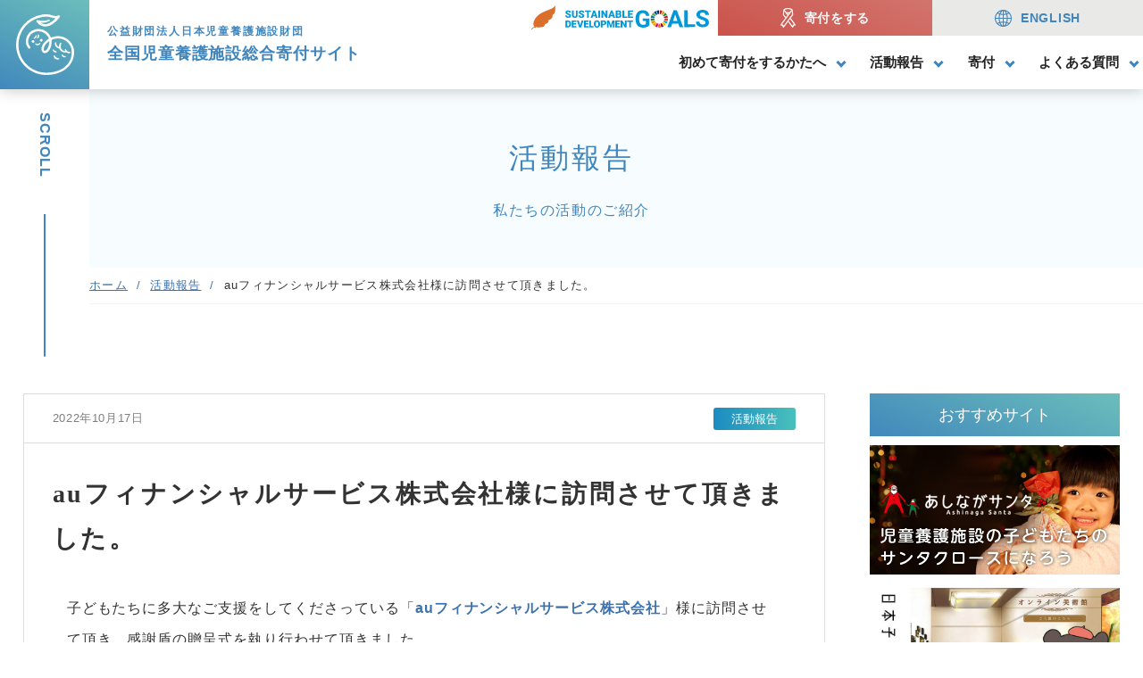

--- FILE ---
content_type: text/html; charset=UTF-8
request_url: https://leavehome.org/report/9796/
body_size: 31406
content:
<!DOCTYPE html>
<html lang="ja">

<head><!-- Google Tag Manager -->
<script>(function(w,d,s,l,i){w[l]=w[l]||[];w[l].push({'gtm.start':
new Date().getTime(),event:'gtm.js'});var f=d.getElementsByTagName(s)[0],
j=d.createElement(s),dl=l!='dataLayer'?'&l='+l:'';j.async=true;j.src=
'https://www.googletagmanager.com/gtm.js?id='+i+dl;f.parentNode.insertBefore(j,f);
})(window,document,'script','dataLayer','GTM-KM3RC74');</script>
<!-- End Google Tag Manager -->    <meta charset="UTF-8">
    <meta name="format-detection" content="telephone=no,address=no,email=no">

    <!-- modernizr.js -->
    <script src="https://leavehome.org/wp-content/themes/leavehome_theme/cmn/js/modernizr.custom.js?v=202403130517"></script>
    <!-- stylesheet -->
    <meta name="viewport" content="width=device-width, initial-scale=1, user-scalable=no">
    <link rel="stylesheet" href="https://leavehome.org/wp-content/themes/leavehome_theme/cmn/css/style.css?v=202503310650">
    <link rel="stylesheet" href="https://leavehome.org/wp-content/themes/leavehome_theme/cmn/css/slick.css?v=202408301941">
        <!-- OGP -->
    <!-- javascript -->
    <link rel="alternate" hreflang="jp" href="https://leavehome.org/" />
    <link rel="alternate" hreflang="en" href="https://lp.leavehome.org/" />
    <!-- favicon -->
    <link rel="apple-touch-icon" sizes="180x180" href="https://leavehome.org/wp-content/themes/leavehome_theme/cmn/img/favicons/apple-touch-icon.png">
    <link rel="icon" type="image/png" sizes="32x32" href="https://leavehome.org/wp-content/themes/leavehome_theme/cmn/img/favicons/favicon-32x32.png">
    <link rel="icon" type="image/png" sizes="16x16" href="https://leavehome.org/wp-content/themes/leavehome_theme/cmn/img/favicons/favicon-16x16.png">
    <link rel="manifest" href="https://leavehome.org/wp-content/themes/leavehome_theme/cmn/img/favicons/site.webmanifest">
    <link rel="mask-icon" href="https://leavehome.org/wp-content/themes/leavehome_theme/cmn/img/favicons/safari-pinned-tab.svg" color="#5bbad5">
    <meta name="msapplication-TileColor" content="#da532c">
    <meta name="theme-color" content="#ffffff">
        <title>auフィナンシャルサービス株式会社様に訪問させて頂きました。 | 現場職員の生の声を形にした全国児童養護施設総合寄付サイト｜公益財団法人 日本児童養護施設財団</title>

		<!-- All in One SEO 4.9.1.1 - aioseo.com -->
	<meta name="robots" content="max-image-preview:large" />
	<meta name="author" content="staff02"/>
	<link rel="canonical" href="https://leavehome.org/report/9796/" />
	<meta name="generator" content="All in One SEO (AIOSEO) 4.9.1.1" />
		<meta property="og:locale" content="ja_JP" />
		<meta property="og:site_name" content="現場職員の生の声を形にした全国児童養護施設総合寄付サイト｜公益財団法人 日本児童養護施設財団" />
		<meta property="og:type" content="article" />
		<meta property="og:title" content="auフィナンシャルサービス株式会社様に訪問させて頂きました。 | 現場職員の生の声を形にした全国児童養護施設総合寄付サイト｜公益財団法人 日本児童養護施設財団" />
		<meta property="og:url" content="https://leavehome.org/report/9796/" />
		<meta property="og:image" content="https://leavehome.org/wp-content/uploads/2022/10/IMG_2896-scaled.jpg" />
		<meta property="og:image:secure_url" content="https://leavehome.org/wp-content/uploads/2022/10/IMG_2896-scaled.jpg" />
		<meta property="og:image:width" content="2560" />
		<meta property="og:image:height" content="1707" />
		<meta property="article:published_time" content="2022-10-17T05:07:48+00:00" />
		<meta property="article:modified_time" content="2022-11-01T05:20:16+00:00" />
		<meta name="twitter:card" content="summary_large_image" />
		<meta name="twitter:title" content="auフィナンシャルサービス株式会社様に訪問させて頂きました。 | 現場職員の生の声を形にした全国児童養護施設総合寄付サイト｜公益財団法人 日本児童養護施設財団" />
		<meta name="twitter:image" content="https://leavehome.org/wp-content/uploads/2022/10/IMG_2896-scaled.jpg" />
		<script type="application/ld+json" class="aioseo-schema">
			{"@context":"https:\/\/schema.org","@graph":[{"@type":"Article","@id":"https:\/\/leavehome.org\/report\/9796\/#article","name":"au\u30d5\u30a3\u30ca\u30f3\u30b7\u30e3\u30eb\u30b5\u30fc\u30d3\u30b9\u682a\u5f0f\u4f1a\u793e\u69d8\u306b\u8a2a\u554f\u3055\u305b\u3066\u9802\u304d\u307e\u3057\u305f\u3002 | \u73fe\u5834\u8077\u54e1\u306e\u751f\u306e\u58f0\u3092\u5f62\u306b\u3057\u305f\u5168\u56fd\u5150\u7ae5\u990a\u8b77\u65bd\u8a2d\u7dcf\u5408\u5bc4\u4ed8\u30b5\u30a4\u30c8\uff5c\u516c\u76ca\u8ca1\u56e3\u6cd5\u4eba \u65e5\u672c\u5150\u7ae5\u990a\u8b77\u65bd\u8a2d\u8ca1\u56e3","headline":"au\u30d5\u30a3\u30ca\u30f3\u30b7\u30e3\u30eb\u30b5\u30fc\u30d3\u30b9\u682a\u5f0f\u4f1a\u793e\u69d8\u306b\u8a2a\u554f\u3055\u305b\u3066\u9802\u304d\u307e\u3057\u305f\u3002","author":{"@id":"https:\/\/leavehome.org\/author\/cas-user02\/#author"},"publisher":{"@id":"https:\/\/leavehome.org\/#organization"},"image":{"@type":"ImageObject","url":"https:\/\/leavehome.org\/wp-content\/uploads\/2022\/10\/IMG_2896-scaled.jpg","width":2560,"height":1707},"datePublished":"2022-10-17T14:07:48+09:00","dateModified":"2022-11-01T14:20:16+09:00","inLanguage":"ja","mainEntityOfPage":{"@id":"https:\/\/leavehome.org\/report\/9796\/#webpage"},"isPartOf":{"@id":"https:\/\/leavehome.org\/report\/9796\/#webpage"},"articleSection":"\u6d3b\u52d5\u5831\u544a"},{"@type":"BreadcrumbList","@id":"https:\/\/leavehome.org\/report\/9796\/#breadcrumblist","itemListElement":[{"@type":"ListItem","@id":"https:\/\/leavehome.org#listItem","position":1,"name":"Home","item":"https:\/\/leavehome.org","nextItem":{"@type":"ListItem","@id":"https:\/\/leavehome.org\/category\/report\/#listItem","name":"\u6d3b\u52d5\u5831\u544a"}},{"@type":"ListItem","@id":"https:\/\/leavehome.org\/category\/report\/#listItem","position":2,"name":"\u6d3b\u52d5\u5831\u544a","item":"https:\/\/leavehome.org\/category\/report\/","nextItem":{"@type":"ListItem","@id":"https:\/\/leavehome.org\/report\/9796\/#listItem","name":"au\u30d5\u30a3\u30ca\u30f3\u30b7\u30e3\u30eb\u30b5\u30fc\u30d3\u30b9\u682a\u5f0f\u4f1a\u793e\u69d8\u306b\u8a2a\u554f\u3055\u305b\u3066\u9802\u304d\u307e\u3057\u305f\u3002"},"previousItem":{"@type":"ListItem","@id":"https:\/\/leavehome.org#listItem","name":"Home"}},{"@type":"ListItem","@id":"https:\/\/leavehome.org\/report\/9796\/#listItem","position":3,"name":"au\u30d5\u30a3\u30ca\u30f3\u30b7\u30e3\u30eb\u30b5\u30fc\u30d3\u30b9\u682a\u5f0f\u4f1a\u793e\u69d8\u306b\u8a2a\u554f\u3055\u305b\u3066\u9802\u304d\u307e\u3057\u305f\u3002","previousItem":{"@type":"ListItem","@id":"https:\/\/leavehome.org\/category\/report\/#listItem","name":"\u6d3b\u52d5\u5831\u544a"}}]},{"@type":"Organization","@id":"https:\/\/leavehome.org\/#organization","name":"\u73fe\u5834\u8077\u54e1\u306e\u751f\u306e\u58f0\u3092\u5f62\u306b\u3057\u305f\u5168\u56fd\u5150\u7ae5\u990a\u8b77\u65bd\u8a2d\u7dcf\u5408\u5bc4\u4ed8\u30b5\u30a4\u30c8\uff5c\u516c\u76ca\u8ca1\u56e3\u6cd5\u4eba \u65e5\u672c\u5150\u7ae5\u990a\u8b77\u65bd\u8a2d\u8ca1\u56e3","description":"\u5922\u3092\u8ae6\u3081\u3066\u3044\u308b\u5b50\u3069\u3082\u305f\u3061\u304c\u3044\u307e\u3059\u3002\u4eca\u5fc5\u8981\u306a\u306e\u306f\u3042\u306a\u305f\u306e\u884c\u52d5\u529b\u3067\u3059\u3002\u5c11\u984d\u304b\u3089\u3067\u3082\u5bc4\u4ed8\u304c\u3067\u304d\u3001\u3042\u306a\u305f\u306e\u884c\u52d5\u304c\u5b50\u3069\u3082\u9054\u306e\u5922\u306b\u3064\u306a\u304c\u3063\u3066\u3044\u304d\u307e\u3059\u3002\u3053\u3053\u306a\u3089\u3042\u306a\u305f\u306e\u300c\u60f3\u3044\u300d\u304c\u300c\u5f62\u300d\u306b\u306a\u308a\u307e\u3059\u3002\uff5c\u516c\u76ca\u8ca1\u56e3\u6cd5\u4eba \u65e5\u672c\u5150\u7ae5\u990a\u8b77\u65bd\u8a2d\u8ca1\u56e3","url":"https:\/\/leavehome.org\/"},{"@type":"Person","@id":"https:\/\/leavehome.org\/author\/cas-user02\/#author","url":"https:\/\/leavehome.org\/author\/cas-user02\/","name":"staff02","image":{"@type":"ImageObject","@id":"https:\/\/leavehome.org\/report\/9796\/#authorImage","url":"https:\/\/secure.gravatar.com\/avatar\/263ad128398f9c56af049b981b5fc8f604de2299c10200aa3fe98d4933a14e49?s=96&d=mm&r=g","width":96,"height":96,"caption":"staff02"}},{"@type":"WebPage","@id":"https:\/\/leavehome.org\/report\/9796\/#webpage","url":"https:\/\/leavehome.org\/report\/9796\/","name":"au\u30d5\u30a3\u30ca\u30f3\u30b7\u30e3\u30eb\u30b5\u30fc\u30d3\u30b9\u682a\u5f0f\u4f1a\u793e\u69d8\u306b\u8a2a\u554f\u3055\u305b\u3066\u9802\u304d\u307e\u3057\u305f\u3002 | \u73fe\u5834\u8077\u54e1\u306e\u751f\u306e\u58f0\u3092\u5f62\u306b\u3057\u305f\u5168\u56fd\u5150\u7ae5\u990a\u8b77\u65bd\u8a2d\u7dcf\u5408\u5bc4\u4ed8\u30b5\u30a4\u30c8\uff5c\u516c\u76ca\u8ca1\u56e3\u6cd5\u4eba \u65e5\u672c\u5150\u7ae5\u990a\u8b77\u65bd\u8a2d\u8ca1\u56e3","inLanguage":"ja","isPartOf":{"@id":"https:\/\/leavehome.org\/#website"},"breadcrumb":{"@id":"https:\/\/leavehome.org\/report\/9796\/#breadcrumblist"},"author":{"@id":"https:\/\/leavehome.org\/author\/cas-user02\/#author"},"creator":{"@id":"https:\/\/leavehome.org\/author\/cas-user02\/#author"},"image":{"@type":"ImageObject","url":"https:\/\/leavehome.org\/wp-content\/uploads\/2022\/10\/IMG_2896-scaled.jpg","@id":"https:\/\/leavehome.org\/report\/9796\/#mainImage","width":2560,"height":1707},"primaryImageOfPage":{"@id":"https:\/\/leavehome.org\/report\/9796\/#mainImage"},"datePublished":"2022-10-17T14:07:48+09:00","dateModified":"2022-11-01T14:20:16+09:00"},{"@type":"WebSite","@id":"https:\/\/leavehome.org\/#website","url":"https:\/\/leavehome.org\/","name":"\u73fe\u5834\u8077\u54e1\u306e\u751f\u306e\u58f0\u3092\u5f62\u306b\u3057\u305f\u5168\u56fd\u5150\u7ae5\u990a\u8b77\u65bd\u8a2d\u7dcf\u5408\u5bc4\u4ed8\u30b5\u30a4\u30c8\uff5c\u516c\u76ca\u8ca1\u56e3\u6cd5\u4eba \u65e5\u672c\u5150\u7ae5\u990a\u8b77\u65bd\u8a2d\u8ca1\u56e3","description":"\u5922\u3092\u8ae6\u3081\u3066\u3044\u308b\u5b50\u3069\u3082\u305f\u3061\u304c\u3044\u307e\u3059\u3002\u4eca\u5fc5\u8981\u306a\u306e\u306f\u3042\u306a\u305f\u306e\u884c\u52d5\u529b\u3067\u3059\u3002\u5c11\u984d\u304b\u3089\u3067\u3082\u5bc4\u4ed8\u304c\u3067\u304d\u3001\u3042\u306a\u305f\u306e\u884c\u52d5\u304c\u5b50\u3069\u3082\u9054\u306e\u5922\u306b\u3064\u306a\u304c\u3063\u3066\u3044\u304d\u307e\u3059\u3002\u3053\u3053\u306a\u3089\u3042\u306a\u305f\u306e\u300c\u60f3\u3044\u300d\u304c\u300c\u5f62\u300d\u306b\u306a\u308a\u307e\u3059\u3002\uff5c\u516c\u76ca\u8ca1\u56e3\u6cd5\u4eba \u65e5\u672c\u5150\u7ae5\u990a\u8b77\u65bd\u8a2d\u8ca1\u56e3","inLanguage":"ja","publisher":{"@id":"https:\/\/leavehome.org\/#organization"}}]}
		</script>
		<!-- All in One SEO -->

<style id='wp-img-auto-sizes-contain-inline-css' type='text/css'>
img:is([sizes=auto i],[sizes^="auto," i]){contain-intrinsic-size:3000px 1500px}
/*# sourceURL=wp-img-auto-sizes-contain-inline-css */
</style>
<style id='wp-block-library-inline-css' type='text/css'>
:root{--wp-block-synced-color:#7a00df;--wp-block-synced-color--rgb:122,0,223;--wp-bound-block-color:var(--wp-block-synced-color);--wp-editor-canvas-background:#ddd;--wp-admin-theme-color:#007cba;--wp-admin-theme-color--rgb:0,124,186;--wp-admin-theme-color-darker-10:#006ba1;--wp-admin-theme-color-darker-10--rgb:0,107,160.5;--wp-admin-theme-color-darker-20:#005a87;--wp-admin-theme-color-darker-20--rgb:0,90,135;--wp-admin-border-width-focus:2px}@media (min-resolution:192dpi){:root{--wp-admin-border-width-focus:1.5px}}.wp-element-button{cursor:pointer}:root .has-very-light-gray-background-color{background-color:#eee}:root .has-very-dark-gray-background-color{background-color:#313131}:root .has-very-light-gray-color{color:#eee}:root .has-very-dark-gray-color{color:#313131}:root .has-vivid-green-cyan-to-vivid-cyan-blue-gradient-background{background:linear-gradient(135deg,#00d084,#0693e3)}:root .has-purple-crush-gradient-background{background:linear-gradient(135deg,#34e2e4,#4721fb 50%,#ab1dfe)}:root .has-hazy-dawn-gradient-background{background:linear-gradient(135deg,#faaca8,#dad0ec)}:root .has-subdued-olive-gradient-background{background:linear-gradient(135deg,#fafae1,#67a671)}:root .has-atomic-cream-gradient-background{background:linear-gradient(135deg,#fdd79a,#004a59)}:root .has-nightshade-gradient-background{background:linear-gradient(135deg,#330968,#31cdcf)}:root .has-midnight-gradient-background{background:linear-gradient(135deg,#020381,#2874fc)}:root{--wp--preset--font-size--normal:16px;--wp--preset--font-size--huge:42px}.has-regular-font-size{font-size:1em}.has-larger-font-size{font-size:2.625em}.has-normal-font-size{font-size:var(--wp--preset--font-size--normal)}.has-huge-font-size{font-size:var(--wp--preset--font-size--huge)}.has-text-align-center{text-align:center}.has-text-align-left{text-align:left}.has-text-align-right{text-align:right}.has-fit-text{white-space:nowrap!important}#end-resizable-editor-section{display:none}.aligncenter{clear:both}.items-justified-left{justify-content:flex-start}.items-justified-center{justify-content:center}.items-justified-right{justify-content:flex-end}.items-justified-space-between{justify-content:space-between}.screen-reader-text{border:0;clip-path:inset(50%);height:1px;margin:-1px;overflow:hidden;padding:0;position:absolute;width:1px;word-wrap:normal!important}.screen-reader-text:focus{background-color:#ddd;clip-path:none;color:#444;display:block;font-size:1em;height:auto;left:5px;line-height:normal;padding:15px 23px 14px;text-decoration:none;top:5px;width:auto;z-index:100000}html :where(.has-border-color){border-style:solid}html :where([style*=border-top-color]){border-top-style:solid}html :where([style*=border-right-color]){border-right-style:solid}html :where([style*=border-bottom-color]){border-bottom-style:solid}html :where([style*=border-left-color]){border-left-style:solid}html :where([style*=border-width]){border-style:solid}html :where([style*=border-top-width]){border-top-style:solid}html :where([style*=border-right-width]){border-right-style:solid}html :where([style*=border-bottom-width]){border-bottom-style:solid}html :where([style*=border-left-width]){border-left-style:solid}html :where(img[class*=wp-image-]){height:auto;max-width:100%}:where(figure){margin:0 0 1em}html :where(.is-position-sticky){--wp-admin--admin-bar--position-offset:var(--wp-admin--admin-bar--height,0px)}@media screen and (max-width:600px){html :where(.is-position-sticky){--wp-admin--admin-bar--position-offset:0px}}

/*# sourceURL=wp-block-library-inline-css */
</style><style id='global-styles-inline-css' type='text/css'>
:root{--wp--preset--aspect-ratio--square: 1;--wp--preset--aspect-ratio--4-3: 4/3;--wp--preset--aspect-ratio--3-4: 3/4;--wp--preset--aspect-ratio--3-2: 3/2;--wp--preset--aspect-ratio--2-3: 2/3;--wp--preset--aspect-ratio--16-9: 16/9;--wp--preset--aspect-ratio--9-16: 9/16;--wp--preset--color--black: #000000;--wp--preset--color--cyan-bluish-gray: #abb8c3;--wp--preset--color--white: #ffffff;--wp--preset--color--pale-pink: #f78da7;--wp--preset--color--vivid-red: #cf2e2e;--wp--preset--color--luminous-vivid-orange: #ff6900;--wp--preset--color--luminous-vivid-amber: #fcb900;--wp--preset--color--light-green-cyan: #7bdcb5;--wp--preset--color--vivid-green-cyan: #00d084;--wp--preset--color--pale-cyan-blue: #8ed1fc;--wp--preset--color--vivid-cyan-blue: #0693e3;--wp--preset--color--vivid-purple: #9b51e0;--wp--preset--gradient--vivid-cyan-blue-to-vivid-purple: linear-gradient(135deg,rgb(6,147,227) 0%,rgb(155,81,224) 100%);--wp--preset--gradient--light-green-cyan-to-vivid-green-cyan: linear-gradient(135deg,rgb(122,220,180) 0%,rgb(0,208,130) 100%);--wp--preset--gradient--luminous-vivid-amber-to-luminous-vivid-orange: linear-gradient(135deg,rgb(252,185,0) 0%,rgb(255,105,0) 100%);--wp--preset--gradient--luminous-vivid-orange-to-vivid-red: linear-gradient(135deg,rgb(255,105,0) 0%,rgb(207,46,46) 100%);--wp--preset--gradient--very-light-gray-to-cyan-bluish-gray: linear-gradient(135deg,rgb(238,238,238) 0%,rgb(169,184,195) 100%);--wp--preset--gradient--cool-to-warm-spectrum: linear-gradient(135deg,rgb(74,234,220) 0%,rgb(151,120,209) 20%,rgb(207,42,186) 40%,rgb(238,44,130) 60%,rgb(251,105,98) 80%,rgb(254,248,76) 100%);--wp--preset--gradient--blush-light-purple: linear-gradient(135deg,rgb(255,206,236) 0%,rgb(152,150,240) 100%);--wp--preset--gradient--blush-bordeaux: linear-gradient(135deg,rgb(254,205,165) 0%,rgb(254,45,45) 50%,rgb(107,0,62) 100%);--wp--preset--gradient--luminous-dusk: linear-gradient(135deg,rgb(255,203,112) 0%,rgb(199,81,192) 50%,rgb(65,88,208) 100%);--wp--preset--gradient--pale-ocean: linear-gradient(135deg,rgb(255,245,203) 0%,rgb(182,227,212) 50%,rgb(51,167,181) 100%);--wp--preset--gradient--electric-grass: linear-gradient(135deg,rgb(202,248,128) 0%,rgb(113,206,126) 100%);--wp--preset--gradient--midnight: linear-gradient(135deg,rgb(2,3,129) 0%,rgb(40,116,252) 100%);--wp--preset--font-size--small: 13px;--wp--preset--font-size--medium: 20px;--wp--preset--font-size--large: 36px;--wp--preset--font-size--x-large: 42px;--wp--preset--spacing--20: 0.44rem;--wp--preset--spacing--30: 0.67rem;--wp--preset--spacing--40: 1rem;--wp--preset--spacing--50: 1.5rem;--wp--preset--spacing--60: 2.25rem;--wp--preset--spacing--70: 3.38rem;--wp--preset--spacing--80: 5.06rem;--wp--preset--shadow--natural: 6px 6px 9px rgba(0, 0, 0, 0.2);--wp--preset--shadow--deep: 12px 12px 50px rgba(0, 0, 0, 0.4);--wp--preset--shadow--sharp: 6px 6px 0px rgba(0, 0, 0, 0.2);--wp--preset--shadow--outlined: 6px 6px 0px -3px rgb(255, 255, 255), 6px 6px rgb(0, 0, 0);--wp--preset--shadow--crisp: 6px 6px 0px rgb(0, 0, 0);}:where(.is-layout-flex){gap: 0.5em;}:where(.is-layout-grid){gap: 0.5em;}body .is-layout-flex{display: flex;}.is-layout-flex{flex-wrap: wrap;align-items: center;}.is-layout-flex > :is(*, div){margin: 0;}body .is-layout-grid{display: grid;}.is-layout-grid > :is(*, div){margin: 0;}:where(.wp-block-columns.is-layout-flex){gap: 2em;}:where(.wp-block-columns.is-layout-grid){gap: 2em;}:where(.wp-block-post-template.is-layout-flex){gap: 1.25em;}:where(.wp-block-post-template.is-layout-grid){gap: 1.25em;}.has-black-color{color: var(--wp--preset--color--black) !important;}.has-cyan-bluish-gray-color{color: var(--wp--preset--color--cyan-bluish-gray) !important;}.has-white-color{color: var(--wp--preset--color--white) !important;}.has-pale-pink-color{color: var(--wp--preset--color--pale-pink) !important;}.has-vivid-red-color{color: var(--wp--preset--color--vivid-red) !important;}.has-luminous-vivid-orange-color{color: var(--wp--preset--color--luminous-vivid-orange) !important;}.has-luminous-vivid-amber-color{color: var(--wp--preset--color--luminous-vivid-amber) !important;}.has-light-green-cyan-color{color: var(--wp--preset--color--light-green-cyan) !important;}.has-vivid-green-cyan-color{color: var(--wp--preset--color--vivid-green-cyan) !important;}.has-pale-cyan-blue-color{color: var(--wp--preset--color--pale-cyan-blue) !important;}.has-vivid-cyan-blue-color{color: var(--wp--preset--color--vivid-cyan-blue) !important;}.has-vivid-purple-color{color: var(--wp--preset--color--vivid-purple) !important;}.has-black-background-color{background-color: var(--wp--preset--color--black) !important;}.has-cyan-bluish-gray-background-color{background-color: var(--wp--preset--color--cyan-bluish-gray) !important;}.has-white-background-color{background-color: var(--wp--preset--color--white) !important;}.has-pale-pink-background-color{background-color: var(--wp--preset--color--pale-pink) !important;}.has-vivid-red-background-color{background-color: var(--wp--preset--color--vivid-red) !important;}.has-luminous-vivid-orange-background-color{background-color: var(--wp--preset--color--luminous-vivid-orange) !important;}.has-luminous-vivid-amber-background-color{background-color: var(--wp--preset--color--luminous-vivid-amber) !important;}.has-light-green-cyan-background-color{background-color: var(--wp--preset--color--light-green-cyan) !important;}.has-vivid-green-cyan-background-color{background-color: var(--wp--preset--color--vivid-green-cyan) !important;}.has-pale-cyan-blue-background-color{background-color: var(--wp--preset--color--pale-cyan-blue) !important;}.has-vivid-cyan-blue-background-color{background-color: var(--wp--preset--color--vivid-cyan-blue) !important;}.has-vivid-purple-background-color{background-color: var(--wp--preset--color--vivid-purple) !important;}.has-black-border-color{border-color: var(--wp--preset--color--black) !important;}.has-cyan-bluish-gray-border-color{border-color: var(--wp--preset--color--cyan-bluish-gray) !important;}.has-white-border-color{border-color: var(--wp--preset--color--white) !important;}.has-pale-pink-border-color{border-color: var(--wp--preset--color--pale-pink) !important;}.has-vivid-red-border-color{border-color: var(--wp--preset--color--vivid-red) !important;}.has-luminous-vivid-orange-border-color{border-color: var(--wp--preset--color--luminous-vivid-orange) !important;}.has-luminous-vivid-amber-border-color{border-color: var(--wp--preset--color--luminous-vivid-amber) !important;}.has-light-green-cyan-border-color{border-color: var(--wp--preset--color--light-green-cyan) !important;}.has-vivid-green-cyan-border-color{border-color: var(--wp--preset--color--vivid-green-cyan) !important;}.has-pale-cyan-blue-border-color{border-color: var(--wp--preset--color--pale-cyan-blue) !important;}.has-vivid-cyan-blue-border-color{border-color: var(--wp--preset--color--vivid-cyan-blue) !important;}.has-vivid-purple-border-color{border-color: var(--wp--preset--color--vivid-purple) !important;}.has-vivid-cyan-blue-to-vivid-purple-gradient-background{background: var(--wp--preset--gradient--vivid-cyan-blue-to-vivid-purple) !important;}.has-light-green-cyan-to-vivid-green-cyan-gradient-background{background: var(--wp--preset--gradient--light-green-cyan-to-vivid-green-cyan) !important;}.has-luminous-vivid-amber-to-luminous-vivid-orange-gradient-background{background: var(--wp--preset--gradient--luminous-vivid-amber-to-luminous-vivid-orange) !important;}.has-luminous-vivid-orange-to-vivid-red-gradient-background{background: var(--wp--preset--gradient--luminous-vivid-orange-to-vivid-red) !important;}.has-very-light-gray-to-cyan-bluish-gray-gradient-background{background: var(--wp--preset--gradient--very-light-gray-to-cyan-bluish-gray) !important;}.has-cool-to-warm-spectrum-gradient-background{background: var(--wp--preset--gradient--cool-to-warm-spectrum) !important;}.has-blush-light-purple-gradient-background{background: var(--wp--preset--gradient--blush-light-purple) !important;}.has-blush-bordeaux-gradient-background{background: var(--wp--preset--gradient--blush-bordeaux) !important;}.has-luminous-dusk-gradient-background{background: var(--wp--preset--gradient--luminous-dusk) !important;}.has-pale-ocean-gradient-background{background: var(--wp--preset--gradient--pale-ocean) !important;}.has-electric-grass-gradient-background{background: var(--wp--preset--gradient--electric-grass) !important;}.has-midnight-gradient-background{background: var(--wp--preset--gradient--midnight) !important;}.has-small-font-size{font-size: var(--wp--preset--font-size--small) !important;}.has-medium-font-size{font-size: var(--wp--preset--font-size--medium) !important;}.has-large-font-size{font-size: var(--wp--preset--font-size--large) !important;}.has-x-large-font-size{font-size: var(--wp--preset--font-size--x-large) !important;}
/*# sourceURL=global-styles-inline-css */
</style>

<style id='classic-theme-styles-inline-css' type='text/css'>
/*! This file is auto-generated */
.wp-block-button__link{color:#fff;background-color:#32373c;border-radius:9999px;box-shadow:none;text-decoration:none;padding:calc(.667em + 2px) calc(1.333em + 2px);font-size:1.125em}.wp-block-file__button{background:#32373c;color:#fff;text-decoration:none}
/*# sourceURL=/wp-includes/css/classic-themes.min.css */
</style>
<link rel='shortlink' href='https://leavehome.org/?p=9796' />
      <meta name="onesignal" content="wordpress-plugin"/>
            <script>

      window.OneSignalDeferred = window.OneSignalDeferred || [];

      OneSignalDeferred.push(function(OneSignal) {
        var oneSignal_options = {};
        window._oneSignalInitOptions = oneSignal_options;

        oneSignal_options['serviceWorkerParam'] = { scope: '/wp-content/plugins/onesignal-free-web-push-notifications/sdk_files/push/onesignal/' };
oneSignal_options['serviceWorkerPath'] = 'OneSignalSDKWorker.js';

        OneSignal.Notifications.setDefaultUrl("https://leavehome.org");

        oneSignal_options['wordpress'] = true;
oneSignal_options['appId'] = 'e1539c1b-8b43-4698-9415-d4e252e715fe';
oneSignal_options['allowLocalhostAsSecureOrigin'] = true;
oneSignal_options['welcomeNotification'] = { };
oneSignal_options['welcomeNotification']['title'] = "全国児童養護施設総合寄付サイト";
oneSignal_options['welcomeNotification']['message'] = "ご登録ありがとうございました！";
oneSignal_options['welcomeNotification']['url'] = "https://leavehome.org/";
oneSignal_options['path'] = "https://leavehome.org/wp-content/plugins/onesignal-free-web-push-notifications/sdk_files/";
oneSignal_options['safari_web_id'] = "web.leavehome.org";
oneSignal_options['persistNotification'] = false;
oneSignal_options['promptOptions'] = { };
oneSignal_options['promptOptions']['actionMessage'] = "活動記録など更新情報をお届けします。いつでも登録解除できます。";
oneSignal_options['promptOptions']['exampleNotificationTitleDesktop'] = "これは通知の例です";
oneSignal_options['promptOptions']['exampleNotificationMessageDesktop'] = "通知はデスクトップに表示されます";
oneSignal_options['promptOptions']['exampleNotificationTitleMobile'] = "通知の例です";
oneSignal_options['promptOptions']['exampleNotificationMessageMobile'] = "通知は端末上に表示されます";
oneSignal_options['promptOptions']['exampleNotificationCaption'] = "(いつでも登録解除できます)";
oneSignal_options['promptOptions']['acceptButtonText'] = "受け取る";
oneSignal_options['promptOptions']['cancelButtonText'] = "今はしない";
oneSignal_options['promptOptions']['siteName'] = "https://leavehome.org/";
oneSignal_options['promptOptions']['autoAcceptTitle'] = "クリック許可";
              OneSignal.init(window._oneSignalInitOptions);
              OneSignal.Slidedown.promptPush()      });

      function documentInitOneSignal() {
        var oneSignal_elements = document.getElementsByClassName("OneSignal-prompt");

        var oneSignalLinkClickHandler = function(event) { OneSignal.Notifications.requestPermission(); event.preventDefault(); };        for(var i = 0; i < oneSignal_elements.length; i++)
          oneSignal_elements[i].addEventListener('click', oneSignalLinkClickHandler, false);
      }

      if (document.readyState === 'complete') {
           documentInitOneSignal();
      }
      else {
           window.addEventListener("load", function(event){
               documentInitOneSignal();
          });
      }
    </script>
<link rel="icon" href="https://leavehome.org/wp-content/uploads/2021/06/cropped-android-chrome-384x384-1-32x32.png" sizes="32x32" />
<link rel="icon" href="https://leavehome.org/wp-content/uploads/2021/06/cropped-android-chrome-384x384-1-192x192.png" sizes="192x192" />
<link rel="apple-touch-icon" href="https://leavehome.org/wp-content/uploads/2021/06/cropped-android-chrome-384x384-1-180x180.png" />
<meta name="msapplication-TileImage" content="https://leavehome.org/wp-content/uploads/2021/06/cropped-android-chrome-384x384-1-270x270.png" />
</head>

<body>
    <!-- Google Tag Manager (noscript) -->
<noscript><iframe src="https://www.googletagmanager.com/ns.html?id=GTM-KM3RC74"
height="0" width="0" style="display:none;visibility:hidden"></iframe></noscript>
<!-- End Google Tag Manager (noscript) -->    <div class="largeContainer headerSubpage">

        <div class="header">
            <div class="header_logo">
                <a href="https://leavehome.org/">
                    <div class="header_logo-01">公益財団法人<br>日本児童養護施設財団</div>
                    <div class="header_logo-02"><svg xmlns="http://www.w3.org/2000/svg" viewBox="0 0 64.09 67.53"><defs><style>.cls-1{fill:#fff;}</style></defs><g id="レイヤー_2" data-name="レイヤー 2"><g id="レイヤー_1-2" data-name="レイヤー 1"><path id="パス_874" data-name="パス 874" class="cls-1" d="M33.26,67.53C14.92,67.53,0,52.38,0,33.77A34,34,0,0,1,28.47.44a22.28,22.28,0,0,1,11.7.79c3.47,1.2,5.25.67,6.41.07a1.29,1.29,0,0,1,1.6,1.94c-3,3.84-9,10.29-15.87,10.38-3.53,0-6.8-1.64-9.6-5a1.28,1.28,0,0,1-.09-1.52A1.25,1.25,0,0,1,24,6.53a20.68,20.68,0,0,0,12.14-.35.79.79,0,0,1,1,.34.78.78,0,0,1-.34,1,18,18,0,0,1-9.35,2,8.32,8.32,0,0,0,4.73,1.47c4.35-.07,8.58-3.55,11.4-6.52a14.43,14.43,0,0,1-4.35-.86A19.78,19.78,0,0,0,28.89,3,31.46,31.46,0,0,0,2.58,33.77C2.58,51,16.35,65,33.26,65s28.25-9.2,28.25-22.89A15.27,15.27,0,0,0,46.26,26.81a17.2,17.2,0,0,0-7.11,1.7,14.06,14.06,0,0,1,.12,1.83c0,5-2.07,10.91-6,12.6a3.63,3.63,0,0,1-3.15-.15,3.68,3.68,0,0,1-1.9-2.6c-.53-2.89.42-5.89,2.76-8.69a19.82,19.82,0,0,1,5.24-4.36,11.56,11.56,0,0,0-4-5.64,11.94,11.94,0,0,0-10.31-2.23,11.6,11.6,0,0,0-8.38,9.13,8.77,8.77,0,0,0,2,7.73,1.29,1.29,0,0,1-1.89,1.75,11.31,11.31,0,0,1-2.6-10A14.06,14.06,0,0,1,21.28,16.76a14.51,14.51,0,0,1,12.53,2.71A14.22,14.22,0,0,1,38.53,26a19.61,19.61,0,0,1,7.73-1.72A17.85,17.85,0,0,1,64.09,42.06c0,15-12.67,25.47-30.82,25.47m3.41-37.65a16.7,16.7,0,0,0-3.74,3.28c-1.27,1.52-2.69,3.9-2.2,6.56a1.12,1.12,0,0,0,.58.79,1.06,1.06,0,0,0,.92.06c2.79-1.2,4.46-6.14,4.46-10.23,0-.15,0-.31,0-.46"/><path id="パス_875" data-name="パス 875" class="cls-1" d="M18.83,31.72a1.7,1.7,0,0,1-.77-.2,1.43,1.43,0,0,1-.71-1.9,1,1,0,0,1,.08-.14,1.56,1.56,0,0,1,1.39-.85,1.44,1.44,0,0,1,1.42,1.08,1.54,1.54,0,0,1-.08,1.21,1.48,1.48,0,0,1-1.33.79"/><path id="パス_876" data-name="パス 876" class="cls-1" d="M27.78,30.44a1.59,1.59,0,0,1-.74-.18,1.56,1.56,0,0,1-.66-2.1,1.63,1.63,0,0,1,1.44-.8,1.3,1.3,0,0,1,.64.14,1.68,1.68,0,0,1,.69,2.12,1.55,1.55,0,0,1-1.37.82"/><path id="パス_877" data-name="パス 877" class="cls-1" d="M23.76,34.49A3.92,3.92,0,0,1,22,34a2.27,2.27,0,0,1-.66-.45.63.63,0,0,1-.16-.8.53.53,0,0,1,.49-.27,1,1,0,0,1,.24,0,5.17,5.17,0,0,1,.51.18,3.8,3.8,0,0,0,1.45.34,2.26,2.26,0,0,0,1.41-.49,2.05,2.05,0,0,0,.34-.32l.19-.18a.76.76,0,0,1,.53-.25.64.64,0,0,1,.33.1c.25.18.27.46.07.82a3.32,3.32,0,0,1-2.94,1.76"/><path id="パス_878" data-name="パス 878" class="cls-1" d="M19.94,27.19a.53.53,0,0,1-.55-.38.56.56,0,0,1,.23-.67,1,1,0,0,1,.29-.21,2.43,2.43,0,0,0,1.62-2.09.61.61,0,0,1,.63-.6.63.63,0,0,1,.59.67v0a2.69,2.69,0,0,1-.3,1.58,2.93,2.93,0,0,1-2.39,1.65Z"/><path id="パス_879" data-name="パス 879" class="cls-1" d="M23.63,26.9a.48.48,0,0,1-.41-.19.59.59,0,0,1,0-.71,1.9,1.9,0,0,1,.22-.33,2.37,2.37,0,0,0,.53-2.12,4,4,0,0,1-.08-.48l0-.17a.52.52,0,0,1,.28-.55.55.55,0,0,1,.25-.07.63.63,0,0,1,.32.1l.14.12a2.62,2.62,0,0,1,.54,2.25,2.68,2.68,0,0,1-1.22,2l-.2.09a1.13,1.13,0,0,1-.31.06"/><path id="パス_880" data-name="パス 880" class="cls-1" d="M46,50.44a3.63,3.63,0,0,1-1.38-.25,3.91,3.91,0,0,1-3-2.79,2.08,2.08,0,0,1-.07-1,.66.66,0,0,1,.51-.62h.1a.65.65,0,0,1,.62.33,3.35,3.35,0,0,1,.21.36,4,4,0,0,0,3.47,2.29,6.46,6.46,0,0,1,.75.11.64.64,0,0,1,.5.56.65.65,0,0,1-.34.66,2,2,0,0,1-.74.27,5.17,5.17,0,0,1-.68,0"/><path id="パス_881" data-name="パス 881" class="cls-1" d="M43.48,42.5a1.85,1.85,0,0,1-.95-.22,3,3,0,0,1-1.9-2c-.17-.56-.06-1,.32-1.18a.55.55,0,0,1,.28-.07c.31,0,.45.3.56.51a2.48,2.48,0,0,0,2.08,1.53,1.51,1.51,0,0,1,.37.07c.27.07.7.18.71.62s-.53.62-.7.65a4.9,4.9,0,0,1-.77.08"/><path id="パス_882" data-name="パス 882" class="cls-1" d="M53.5,48a2.3,2.3,0,0,1-.9-.18A2.71,2.71,0,0,1,50.5,46a.8.8,0,0,1,.22-1.1.55.55,0,0,1,.29-.09.7.7,0,0,1,.51.34,2.39,2.39,0,0,1,.28.35,2.16,2.16,0,0,0,1.84,1,3.69,3.69,0,0,1,.58,0c.34,0,.73.1.77.56s-.37.61-.64.7a2.69,2.69,0,0,1-.84.14"/><path id="パス_883" data-name="パス 883" class="cls-1" d="M58.69,43.39a5.65,5.65,0,0,1-.59,0,4.27,4.27,0,0,1-2.21-.75.86.86,0,0,0-.53-.19,12.83,12.83,0,0,1-1.38.11,6.4,6.4,0,0,1-4.68-2,5.51,5.51,0,0,1-1.16-1.67A1.53,1.53,0,0,0,47,37.93a5.48,5.48,0,0,1-4-6c.08-.74.36-.89.57-.89a.81.81,0,0,1,.67.62c.27,2.19,1,3.57,2.44,4.48.26.18.4.28.53.28s.27-.21.26-.48A8.32,8.32,0,0,1,48,33,2.41,2.41,0,0,1,49,31.83a.82.82,0,0,1,.45-.16.46.46,0,0,1,.28.08.63.63,0,0,1,.27.76c-.08.29-.16.58-.25.87l-.14.49A5.15,5.15,0,0,0,54.1,41l.23,0s0-.09,0-.23a3.86,3.86,0,0,1-.43-1.4.66.66,0,0,1,.41-.75l.18,0A.71.71,0,0,1,55,39l.19.35c.12.21.23.42.37.62a4,4,0,0,0,3,1.88c.3,0,.6.1.9.16a.7.7,0,0,1,.57.57c0,.4-.3.54-.51.62a1.94,1.94,0,0,1-.79.14"/></g></g></svg></div>
                    <h1 class="header_logo-03">全国児童養護施設<br>総合寄付サイト</h1>
                </a>
            </div>
            <!-- /.mainLogo -->
            <div class="headerMain">

                <a href="https://leavehome.org/" class="headerSplogo">
                    <svg xmlns="http://www.w3.org/2000/svg" viewBox="0 0 64.09 67.53"><defs><style>.cls-1{fill:#fff;}</style></defs><g id="レイヤー_2" data-name="レイヤー 2"><g id="レイヤー_1-2" data-name="レイヤー 1"><path id="パス_874" data-name="パス 874" class="cls-1" d="M33.26,67.53C14.92,67.53,0,52.38,0,33.77A34,34,0,0,1,28.47.44a22.28,22.28,0,0,1,11.7.79c3.47,1.2,5.25.67,6.41.07a1.29,1.29,0,0,1,1.6,1.94c-3,3.84-9,10.29-15.87,10.38-3.53,0-6.8-1.64-9.6-5a1.28,1.28,0,0,1-.09-1.52A1.25,1.25,0,0,1,24,6.53a20.68,20.68,0,0,0,12.14-.35.79.79,0,0,1,1,.34.78.78,0,0,1-.34,1,18,18,0,0,1-9.35,2,8.32,8.32,0,0,0,4.73,1.47c4.35-.07,8.58-3.55,11.4-6.52a14.43,14.43,0,0,1-4.35-.86A19.78,19.78,0,0,0,28.89,3,31.46,31.46,0,0,0,2.58,33.77C2.58,51,16.35,65,33.26,65s28.25-9.2,28.25-22.89A15.27,15.27,0,0,0,46.26,26.81a17.2,17.2,0,0,0-7.11,1.7,14.06,14.06,0,0,1,.12,1.83c0,5-2.07,10.91-6,12.6a3.63,3.63,0,0,1-3.15-.15,3.68,3.68,0,0,1-1.9-2.6c-.53-2.89.42-5.89,2.76-8.69a19.82,19.82,0,0,1,5.24-4.36,11.56,11.56,0,0,0-4-5.64,11.94,11.94,0,0,0-10.31-2.23,11.6,11.6,0,0,0-8.38,9.13,8.77,8.77,0,0,0,2,7.73,1.29,1.29,0,0,1-1.89,1.75,11.31,11.31,0,0,1-2.6-10A14.06,14.06,0,0,1,21.28,16.76a14.51,14.51,0,0,1,12.53,2.71A14.22,14.22,0,0,1,38.53,26a19.61,19.61,0,0,1,7.73-1.72A17.85,17.85,0,0,1,64.09,42.06c0,15-12.67,25.47-30.82,25.47m3.41-37.65a16.7,16.7,0,0,0-3.74,3.28c-1.27,1.52-2.69,3.9-2.2,6.56a1.12,1.12,0,0,0,.58.79,1.06,1.06,0,0,0,.92.06c2.79-1.2,4.46-6.14,4.46-10.23,0-.15,0-.31,0-.46"/><path id="パス_875" data-name="パス 875" class="cls-1" d="M18.83,31.72a1.7,1.7,0,0,1-.77-.2,1.43,1.43,0,0,1-.71-1.9,1,1,0,0,1,.08-.14,1.56,1.56,0,0,1,1.39-.85,1.44,1.44,0,0,1,1.42,1.08,1.54,1.54,0,0,1-.08,1.21,1.48,1.48,0,0,1-1.33.79"/><path id="パス_876" data-name="パス 876" class="cls-1" d="M27.78,30.44a1.59,1.59,0,0,1-.74-.18,1.56,1.56,0,0,1-.66-2.1,1.63,1.63,0,0,1,1.44-.8,1.3,1.3,0,0,1,.64.14,1.68,1.68,0,0,1,.69,2.12,1.55,1.55,0,0,1-1.37.82"/><path id="パス_877" data-name="パス 877" class="cls-1" d="M23.76,34.49A3.92,3.92,0,0,1,22,34a2.27,2.27,0,0,1-.66-.45.63.63,0,0,1-.16-.8.53.53,0,0,1,.49-.27,1,1,0,0,1,.24,0,5.17,5.17,0,0,1,.51.18,3.8,3.8,0,0,0,1.45.34,2.26,2.26,0,0,0,1.41-.49,2.05,2.05,0,0,0,.34-.32l.19-.18a.76.76,0,0,1,.53-.25.64.64,0,0,1,.33.1c.25.18.27.46.07.82a3.32,3.32,0,0,1-2.94,1.76"/><path id="パス_878" data-name="パス 878" class="cls-1" d="M19.94,27.19a.53.53,0,0,1-.55-.38.56.56,0,0,1,.23-.67,1,1,0,0,1,.29-.21,2.43,2.43,0,0,0,1.62-2.09.61.61,0,0,1,.63-.6.63.63,0,0,1,.59.67v0a2.69,2.69,0,0,1-.3,1.58,2.93,2.93,0,0,1-2.39,1.65Z"/><path id="パス_879" data-name="パス 879" class="cls-1" d="M23.63,26.9a.48.48,0,0,1-.41-.19.59.59,0,0,1,0-.71,1.9,1.9,0,0,1,.22-.33,2.37,2.37,0,0,0,.53-2.12,4,4,0,0,1-.08-.48l0-.17a.52.52,0,0,1,.28-.55.55.55,0,0,1,.25-.07.63.63,0,0,1,.32.1l.14.12a2.62,2.62,0,0,1,.54,2.25,2.68,2.68,0,0,1-1.22,2l-.2.09a1.13,1.13,0,0,1-.31.06"/><path id="パス_880" data-name="パス 880" class="cls-1" d="M46,50.44a3.63,3.63,0,0,1-1.38-.25,3.91,3.91,0,0,1-3-2.79,2.08,2.08,0,0,1-.07-1,.66.66,0,0,1,.51-.62h.1a.65.65,0,0,1,.62.33,3.35,3.35,0,0,1,.21.36,4,4,0,0,0,3.47,2.29,6.46,6.46,0,0,1,.75.11.64.64,0,0,1,.5.56.65.65,0,0,1-.34.66,2,2,0,0,1-.74.27,5.17,5.17,0,0,1-.68,0"/><path id="パス_881" data-name="パス 881" class="cls-1" d="M43.48,42.5a1.85,1.85,0,0,1-.95-.22,3,3,0,0,1-1.9-2c-.17-.56-.06-1,.32-1.18a.55.55,0,0,1,.28-.07c.31,0,.45.3.56.51a2.48,2.48,0,0,0,2.08,1.53,1.51,1.51,0,0,1,.37.07c.27.07.7.18.71.62s-.53.62-.7.65a4.9,4.9,0,0,1-.77.08"/><path id="パス_882" data-name="パス 882" class="cls-1" d="M53.5,48a2.3,2.3,0,0,1-.9-.18A2.71,2.71,0,0,1,50.5,46a.8.8,0,0,1,.22-1.1.55.55,0,0,1,.29-.09.7.7,0,0,1,.51.34,2.39,2.39,0,0,1,.28.35,2.16,2.16,0,0,0,1.84,1,3.69,3.69,0,0,1,.58,0c.34,0,.73.1.77.56s-.37.61-.64.7a2.69,2.69,0,0,1-.84.14"/><path id="パス_883" data-name="パス 883" class="cls-1" d="M58.69,43.39a5.65,5.65,0,0,1-.59,0,4.27,4.27,0,0,1-2.21-.75.86.86,0,0,0-.53-.19,12.83,12.83,0,0,1-1.38.11,6.4,6.4,0,0,1-4.68-2,5.51,5.51,0,0,1-1.16-1.67A1.53,1.53,0,0,0,47,37.93a5.48,5.48,0,0,1-4-6c.08-.74.36-.89.57-.89a.81.81,0,0,1,.67.62c.27,2.19,1,3.57,2.44,4.48.26.18.4.28.53.28s.27-.21.26-.48A8.32,8.32,0,0,1,48,33,2.41,2.41,0,0,1,49,31.83a.82.82,0,0,1,.45-.16.46.46,0,0,1,.28.08.63.63,0,0,1,.27.76c-.08.29-.16.58-.25.87l-.14.49A5.15,5.15,0,0,0,54.1,41l.23,0s0-.09,0-.23a3.86,3.86,0,0,1-.43-1.4.66.66,0,0,1,.41-.75l.18,0A.71.71,0,0,1,55,39l.19.35c.12.21.23.42.37.62a4,4,0,0,0,3,1.88c.3,0,.6.1.9.16a.7.7,0,0,1,.57.57c0,.4-.3.54-.51.62a1.94,1.94,0,0,1-.79.14"/></g></g></svg>                    <div class="headerSplogo_text">全国児童養護施設<br>総合寄付サイト</div>
                </a>
                <div class="headerMain_wrap">


                    <div class="headerMainTop">
                        <div class="headerMainTop_icon01">
                            <a href="https://orangehane.or.jp/" target="_blank"><img src="https://leavehome.org/wp-content/themes/leavehome_theme/cmn/img/common/pic_head_icon_orenge.svg?v=202403130517" alt=""></a>
                        </div>
                        <div class="headerMainTop_icon02"><a href="https://leavehome.org/topics/5013/"><img src="https://leavehome.org/wp-content/themes/leavehome_theme/cmn/img/common/icon_sdgs.svg?v=202403130517" alt="SDGs"></a></div>
                        <div class="headerMainTop_icon03"><a href="https://leavehome.org/donations/"><svg xmlns="http://www.w3.org/2000/svg" viewBox="0 0 10.55 13.11"><g id="a"/><g id="b"><g id="c"><g><g><path d="M8.69,4.4c-.04-.47-.23-2.84-.45-3.28-.28-.56-1.53-.97-2.97-.97s-2.66,.4-2.96,.96h0c-.22,.46-.41,2.83-.45,3.3,0,.05,.01,.1,.04,.15l1.28,1.67c.07,.09,.21,.11,.3,.04,.09-.07,.11-.21,.04-.3l-1.23-1.6c.07-.83,.19-2.03,.3-2.66l2.02,2.64c.04,.05,.11,.08,.17,.08,.05,0,.09-.01,.13-.04,.09-.07,.11-.21,.04-.3l-.48-.63c.15-.05,.4-.1,.8-.1s.65,.05,.81,.09L.19,11.12c-.04,.06-.06,.14-.03,.21,.03,.07,.09,.12,.16,.13l1.15,.19,.39,1.16c.02,.07,.09,.13,.17,.14,.01,0,.02,0,.04,0,.07,0,.13-.03,.17-.08L8.65,4.55s.05-.09,.04-.15ZM2.15,12.3l-.3-.9c-.02-.07-.09-.13-.17-.14l-.93-.16L6.59,3.48h0l1.1-1.44c.07-.09,.05-.23-.04-.3-.09-.07-.23-.05-.3,.04l-1,1.3c-.19-.07-.53-.16-1.08-.16s-.9,.09-1.08,.17l-1.43-1.88c.29-.29,1.21-.64,2.51-.64,1.45,0,2.43,.43,2.58,.74,.14,.28,.32,1.98,.4,3.04L2.15,12.3Z"/><path d="M2.07,13.11h-.07c-.13-.03-.24-.12-.28-.25l-.36-1.07-1.07-.18c-.13-.02-.23-.11-.28-.23-.05-.11-.03-.25,.05-.35L5.82,3.54c-.16-.03-.34-.04-.54-.04-.23,0-.41,.02-.54,.04l.34,.44c.06,.08,.08,.17,.07,.27-.01,.1-.06,.18-.14,.24-.15,.12-.39,.08-.51-.07l-1.81-2.37c-.09,.62-.18,1.52-.24,2.25l1.2,1.55c.12,.16,.09,.39-.07,.51-.15,.12-.39,.09-.51-.07l-1.28-1.66c-.06-.07-.08-.16-.07-.25,.07-.86,.25-2.9,.46-3.34l.02-.03c.31-.59,1.58-1.02,3.08-1.02s2.79,.43,3.1,1.05c.23,.46,.41,2.67,.46,3.34,0,.09-.02,.18-.07,.25L2.36,12.97c-.07,.09-.17,.14-.29,.14ZM5.27,3.2c.33,0,.62,.03,.85,.1l.21,.06L.31,11.21s-.02,.04,0,.06c0,.02,.03,.04,.05,.04l1.24,.21,.41,1.24s.03,.04,.05,.04h.01s.04,0,.05-.02L8.53,4.46s.01-.03,.01-.05c-.11-1.39-.28-2.92-.43-3.23-.25-.51-1.47-.89-2.83-.89s-2.56,.38-2.83,.88c-.17,.33-.34,1.95-.44,3.24,0,.02,0,.03,.01,.05l1.28,1.66s.05,.05,.09,.01c.03-.02,.03-.06,.01-.09l-1.27-1.64v-.06c.07-.89,.2-2.07,.31-2.68l.06-.33,2.22,2.91c.04,.06,.07,.03,.09,.01,.02-.01,.02-.03,.02-.04,0,0,0-.03-.01-.05l-.61-.8,.21-.06c.22-.07,.51-.1,.85-.1ZM2.09,12.61l-.39-1.17s-.03-.04-.05-.04l-1.18-.2L7.58,1.95s.02-.07-.01-.09c-.04-.03-.07-.01-.09,.01l-1.07,1.39-.1-.04c-.18-.07-.5-.15-1.03-.15s-.85,.08-1.02,.15l-.11,.05L2.57,1.2l.09-.09c.32-.33,1.28-.68,2.61-.68,1.45,0,2.52,.42,2.72,.82,.2,.4,.41,3.07,.41,3.1v.06l-.03,.04L2.09,12.61Zm-1.08-1.62l.68,.11c.13,.02,.24,.11,.28,.24l.21,.63,5.9-7.68c-.06-.8-.16-1.67-.24-2.26-.01,.03-.03,.06-.05,.09L1.02,10.99ZM2.97,1.24l1.28,1.67c.21-.07,.53-.14,1.02-.14s.82,.07,1.03,.13l.93-1.22c.12-.15,.35-.19,.51-.07,.02,.02,.04,.03,.06,.05-.03-.15-.05-.25-.08-.3-.12-.23-1.04-.65-2.45-.65-1.18,0-1.98,.29-2.3,.51Z"/></g><g><path d="M10.35,11.12l-2.97-3.87c-.07-.09-.21-.11-.3-.04-.09,.07-.11,.21-.04,.3l2.75,3.59-.93,.16c-.08,.01-.14,.07-.17,.14l-.3,.9-2.42-3.13c-.07-.09-.21-.11-.3-.04-.09,.07-.11,.21-.04,.3l2.66,3.45c.04,.05,.1,.08,.17,.08,.01,0,.02,0,.04,0,.08-.01,.14-.07,.17-.14l.39-1.16,1.15-.19c.07-.01,.14-.06,.16-.13,.03-.07,.02-.15-.03-.21Z"/><path d="M8.48,13.11c-.11,0-.22-.05-.29-.14l-2.66-3.45c-.06-.08-.09-.17-.07-.27,.01-.1,.06-.18,.14-.24,.15-.12,.39-.09,.51,.07l2.25,2.91,.21-.63c.04-.13,.15-.22,.29-.24l.68-.11-2.6-3.39c-.06-.08-.09-.17-.07-.27,.01-.1,.06-.18,.14-.24,.16-.12,.39-.09,.51,.07l2.97,3.87c.08,.1,.1,.24,.05,.35-.05,.12-.15,.2-.28,.23l-1.06,.18-.36,1.07c-.04,.13-.15,.22-.28,.24h-.06Zm-2.66-3.87s-.03,0-.04,.01c-.02,.01-.02,.03-.02,.04,0,0,0,.03,.01,.05l2.66,3.45s.03,.02,.05,.02v0s.05-.02,.06-.04l.42-1.24,1.24-.21s.04-.02,.05-.04c0-.02,0-.05,0-.06l-2.97-3.87s-.05-.05-.09-.01c-.02,.01-.02,.03-.02,.04,0,0,0,.03,.01,.05l2.9,3.79-1.17,.2s-.04,.02-.05,.04l-.39,1.17-2.59-3.35s-.03-.02-.05-.02Z"/></g></g></g></g></svg>寄付をする</a></div>
                        <div class="headerMainTop_icon04"><a href="https://lp.leavehome.org/" target="_blank"><svg xmlns="http://www.w3.org/2000/svg" viewBox="0 0 11.67 11.67"><g id="a"/><g id="b"><g id="c"><path d="M5.83,0C2.62,0,0,2.62,0,5.83s2.62,5.83,5.83,5.83,5.83-2.62,5.83-5.83S9.05,0,5.83,0Zm-.34,2.86c-.52-.02-1.04-.1-1.53-.21,.08-.19,.16-.36,.26-.53,.38-.69,.84-1.18,1.27-1.36V2.86Zm0,.68v1.94H3.36c.03-.76,.16-1.51,.37-2.2,.57,.14,1.16,.23,1.76,.25Zm0,2.63v1.94c-.6,.02-1.2,.11-1.76,.25-.21-.68-.34-1.44-.37-2.2h2.14Zm0,2.63v2.11c-.43-.18-.89-.66-1.27-1.36-.09-.17-.18-.35-.26-.53,.49-.12,1.01-.19,1.53-.21Zm.68,0c.52,.02,1.03,.1,1.53,.21-.08,.19-.16,.36-.26,.53-.38,.69-.84,1.18-1.27,1.36v-2.11Zm0-.68v-1.94h2.13c-.03,.76-.16,1.51-.37,2.2-.57-.14-1.16-.23-1.76-.25Zm0-2.63v-1.94c.6-.02,1.19-.11,1.76-.25,.21,.68,.34,1.44,.37,2.2h-2.13Zm0-2.63V.76c.43,.18,.89,.66,1.27,1.36,.09,.17,.18,.35,.26,.53-.49,.12-1.01,.19-1.53,.21Zm1.87-1.07c-.17-.32-.36-.59-.55-.83,.68,.23,1.3,.61,1.82,1.09-.3,.16-.62,.3-.95,.41-.1-.23-.2-.45-.32-.67ZM3.62,1.79c-.12,.21-.22,.44-.32,.67-.34-.12-.66-.25-.95-.41,.52-.48,1.14-.85,1.82-1.09-.2,.24-.38,.52-.55,.83Zm-.55,1.31c-.23,.75-.37,1.56-.4,2.39H.7c.07-1.11,.5-2.13,1.17-2.94,.37,.21,.78,.4,1.21,.54Zm-.4,3.08c.03,.83,.17,1.65,.4,2.39-.43,.15-.84,.33-1.21,.54-.67-.81-1.1-1.82-1.17-2.94h1.98Zm.63,3.04c.1,.23,.2,.45,.32,.67,.17,.32,.36,.59,.55,.83-.68-.23-1.3-.61-1.82-1.09,.3-.16,.62-.3,.95-.41Zm4.74,.67c.12-.21,.22-.44,.32-.67,.34,.12,.66,.25,.95,.41-.52,.48-1.14,.85-1.82,1.09,.2-.24,.38-.52,.55-.83Zm.55-1.31c.23-.75,.37-1.56,.4-2.39h1.98c-.07,1.11-.5,2.13-1.17,2.94-.37-.21-.78-.4-1.21-.54Zm.4-3.08c-.03-.83-.17-1.65-.4-2.39,.43-.15,.84-.33,1.21-.54,.67,.81,1.1,1.82,1.17,2.94h-1.98Z"/></g></g></svg>ENGLISH</a></div>
                    </div>
                    <!-- /.headerMainTop -->


                    <div class="gnavMain">
                        <div class="gnavMain_item">
                            <div class="gnavMain_parent js-head-menu"><a href="https://leavehome.org/first/" data-item="0">初めて寄付をするかたへ</a></div>
                            <div class="gnavMenu">
                                <div class="gnavMenu_inner">
                                    <div class="gnavMenu_close js-close-btn"></div>

                                    <div class="gnavMenuSet">
                                        <div class="gnavMenuSet_title"><a href="https://leavehome.org/first/">初めて寄付をするかたへTOP</a></div>
                                        <div class="gnavMenuSet_list">
                                            <div class="gnavMenuSet_list-item"><a href="https://leavehome.org/first/real/">子どもたちの現在</a></div>
                                            <div class="gnavMenuSet_list-item"><a href="https://leavehome.org/first/use/">寄付の使いみち</a></div>
                                            <div class="gnavMenuSet_list-item"><a href="https://leavehome.org/first/necessary/">なぜ寄付サイトが必要なのか？</a></div>
                                            <div class="gnavMenuSet_list-item"><a href="https://leavehome.org/category/shisetuvoice/">寄付を受けた施設の声</a></div>
                                            <div class="gnavMenuSet_list-item"><a href="https://leavehome.org/organization/">運営組織</a></div>
                                        </div>
                                    </div>
                                    <!-- /.gnavMenuSet -->

                                </div>
                            </div>
                            <!-- /.gnavMenu -->

                        </div>
                        <div class="gnavMain_item">
                            <div class="gnavMain_parent js-head-menu"><a href="https://leavehome.org/news/">活動報告</a></div>

                            <div class="gnavMenu">
                                <div class="gnavMenu_inner">
                                    <div class="gnavMenu_close js-close-btn"></div>

                                    <div class="gnavMenuSet">
                                        <div class="gnavMenuSet_title"><a href="https://leavehome.org/news/">活動報告TOP</a></div>
                                        <ul class="gnavMenuSet_list">
                                            	<li class="cat-item cat-item-538"><a href="https://leavehome.org/category/category-538/">子どもたちのエピソード</a>
</li>
	<li class="cat-item cat-item-536"><a href="https://leavehome.org/category/category-536/">児童養護施設の現状</a>
</li>
	<li class="cat-item cat-item-535"><a href="https://leavehome.org/category/message/">ご寄付者からのメッセージ</a>
</li>
	<li class="cat-item cat-item-534"><a href="https://leavehome.org/category/category-534/">子どもたちの生の声</a>
</li>
	<li class="cat-item cat-item-532"><a href="https://leavehome.org/category/importantpost/">重要なお知らせ</a>
</li>
	<li class="cat-item cat-item-529"><a href="https://leavehome.org/category/category-529/">もっち〜フェス2024</a>
</li>
	<li class="cat-item cat-item-528"><a href="https://leavehome.org/category/category-528/">募金活動</a>
</li>
	<li class="cat-item cat-item-526"><a href="https://leavehome.org/category/voice/">子どもたちの声</a>
</li>
	<li class="cat-item cat-item-524"><a href="https://leavehome.org/category/volunteer-support/">ボランティアサポート</a>
</li>
	<li class="cat-item cat-item-523"><a href="https://leavehome.org/category/bequest-donation/">遺贈寄付</a>
</li>
	<li class="cat-item cat-item-522"><a href="https://leavehome.org/category/childgallery/">日本子ども未来展</a>
</li>
	<li class="cat-item cat-item-516"><a href="https://leavehome.org/category/aggregatereport/">集計報告</a>
</li>
	<li class="cat-item cat-item-515"><a href="https://leavehome.org/category/onairradio/">ON AIR もっち〜ラジオ</a>
</li>
	<li class="cat-item cat-item-513"><a href="https://leavehome.org/category/prmessage/">PR大使メッセージ</a>
</li>
	<li class="cat-item cat-item-3"><a href="https://leavehome.org/category/moviegallery/">施設訪問</a>
</li>
	<li class="cat-item cat-item-503"><a href="https://leavehome.org/category/csrinfo/">企業との取り組み（CSR）</a>
</li>
	<li class="cat-item cat-item-502"><a href="https://leavehome.org/category/childcarefacility/">児童養護施設</a>
</li>
	<li class="cat-item cat-item-504"><a href="https://leavehome.org/category/kifuinfo/">寄付・募金</a>
</li>
	<li class="cat-item cat-item-1"><a href="https://leavehome.org/category/topics/">新着ニュース</a>
</li>
	<li class="cat-item cat-item-2"><a href="https://leavehome.org/category/report/">活動報告</a>
</li>
	<li class="cat-item cat-item-514"><a href="https://leavehome.org/category/catvoice/">現場職員の声</a>
</li>
	<li class="cat-item cat-item-521"><a href="https://leavehome.org/category/shisetuvoice/">寄付を受けた施設の声</a>
</li>
                                        </ul>
                                    </div>
                                    <!-- /.gnavMenuSet -->
                                </div>
                            </div>
                            <!-- /.gnavMenu -->



                        </div>
                        <div class="gnavMain_item">
                            <div class="gnavMain_parent js-head-menu"><a href="https://leavehome.org/donations/" data-item="1">寄付</a></div>

                            <div class="gnavMenu">
                                <div class="gnavMenu_inner">
                                    <div class="gnavMenu_close js-close-btn"></div>

                                    <div class="gnavMenuSet">
                                        <div class="gnavMenuSet_title">寄付について</div>
                                        <div class="gnavMenuSet_list">
                                            <div class="gnavMenuSet_list-item"><a href="https://leavehome.org/donations/">施設を指定せず寄付をする</a></div>

                                            <div class="gnavMenuSet_list-item"><a href="https://leavehome.org/selectfacility/">施設を選んで寄付をする</a></div>

                                            <div class="gnavMenuSet_list-item"><a href="https://leavehome.org/first/csr/">企業・団体の方へ</a></div>
                                            <div class="gnavMenuSet_list-item"><a href="https://leavehome.org/sponsor/">企業・団体スポンサーについて</a></div>
                                            <div class="gnavMenuSet_list-item"><a href="https://leavehome.org/individualsponsor/">個人のご寄付者様へのリターンについて</a></div>
                                            <div class="gnavMenuSet_list-item"><a href="https://leavehome.org/csrgallery/">CSR導入事例</a></div>
                                            <div class="gnavMenuSet_list-item"><a href="https://leavehome.org/first/bequest/">遺贈について</a></div>
                                            <div class="gnavMenuSet_list-item"><a href="https://japan-child-foundation.org/donationabout/" target="_blank" rel="noopener">税制上の優遇措置について</a></div>
                                        </div>
                                    </div>
                                    <!-- /.gnavMenuSet -->
                                </div>
                            </div>
                            <!-- /.gnavMenu -->

                        </div>
                        <div class="gnavMain_item">
                            <div class="gnavMain_parent js-head-menu"><a href="https://leavehome.org/faq/">よくある質問</a></div>
                            <div class="gnavMenu">
                                <div class="gnavMenu_inner">
                                    <div class="gnavMenu_close js-close-btn"></div>
                                                                        <div class="gnavMenuSet">
                                        <div class="gnavMenuSet_title"><a href="https://leavehome.org/faq/">よくある質問TOP</a></div>
                                        <div class="gnavMenuSet_list">
                                                                                            <div class="gnavMenuSet_list-item"><a href="https://leavehome.org/faqcat/cat06/">オフィシャルキャラクターについて</a></div>
                                                                                            <div class="gnavMenuSet_list-item"><a href="https://leavehome.org/faqcat/cat07/">企業スポンサー様へ</a></div>
                                                                                            <div class="gnavMenuSet_list-item"><a href="https://leavehome.org/faqcat/cat09/">個人スポンサーについて</a></div>
                                                                                            <div class="gnavMenuSet_list-item"><a href="https://leavehome.org/faqcat/cat04/">寄付について</a></div>
                                                                                            <div class="gnavMenuSet_list-item"><a href="https://leavehome.org/faqcat/cat03/">寄付の種類について</a></div>
                                                                                            <div class="gnavMenuSet_list-item"><a href="https://leavehome.org/faqcat/cat05/">寄付サイト運営について</a></div>
                                                                                            <div class="gnavMenuSet_list-item"><a href="https://leavehome.org/faqcat/cat01/">寄付控除・領収について</a></div>
                                                                                            <div class="gnavMenuSet_list-item"><a href="https://leavehome.org/faqcat/cat02/">物品の寄付について</a></div>
                                                                                            <div class="gnavMenuSet_list-item"><a href="https://leavehome.org/faqcat/cat08/">遺贈・遺言について</a></div>
                                                                                            <div class="gnavMenuSet_list-item"><a href="https://leavehome.org/faqcat/%e3%81%9d%e3%81%ae%e4%bb%96/">その他</a></div>
                                                                                    </div>
                                    </div>
                                    <!-- /.gnavMenuSet -->
                                </div>
                            </div>
                            <!-- /.gnavMenu -->
                        </div>
                    </div>
                    <!-- /.gnavMain -->
                </div>
            </div>
            <!-- /.headerMain -->


            <div class="menuBtn" id="js-sp-menu">
                <span></span>
                <span></span>
                <span></span>
                <div class="menuBtn_text">MENU</div>
            </div>


        </div>
        <!-- /.header -->
        <main>

<div class="pageTitleContainer">
    <div class="pageTitleContainer_scroll">
        <div><span>SCROLL</span></div>
    </div>
    <div class="pageTitleContainer_inner">
        <div class="pageTitleContainer_inner-color">
            <div class="pageTitleContainer_inner-wrap">
                <div class="pageTitleContainerMain">
                    <h2 class="pageTitleContainerMain_title">活動報告</h2>
                    <p class="pageTitleContainerMain_text">私たちの活動のご紹介</p>
                </div>
                <!-- /.pageTitleContainerMain -->
            </div>
        </div>
        <div class="pnkz">
            <ul>
                <li><a href="https://leavehome.org/">ホーム</a></li>
                <li><a href="https://leavehome.org/news/">活動報告</a></li>
                <li>auフィナンシャルサービス株式会社様に訪問させて頂きました。</li>
            </ul>
        </div>
    </div>
</div>
<!-- /.pageTitleContainer -->


<div class="blogContainer">
    <div class="blogContainer_wrap">

        <!-- <h3 class="commonSectionTitle js-move-box animate__animated">記事詳細</h3> -->

        <div class="blogContainer_inner">
            <div class="blogContainer_left">

                <div class="blogDetail">

                                        <div class="blogDetail_head">
                        <div class="blogDetail_head-day">2022年10月17日</div>
                        <div class="blogDetail_head-category">
                            <span class="blogDetail_head-name">活動報告</span>
                        </div>
                    </div>

                    <div class="blogDetail_inner">
                        <h1 class="blogDetail_title">auフィナンシャルサービス株式会社様に訪問させて頂きました。</h1>

                        <div class="blogDetailMain">

                            <p>子どもたちに多大なご支援をしてくださっている「<strong>auフィナンシャルサービス株式会社</strong>」様に訪問させて頂き、感謝盾の贈呈式を執り行わせて頂きました。</p>
<p> <img fetchpriority="high" decoding="async" class="alignnone wp-image-9799 size-medium" src="https://leavehome.org/wp-content/uploads/2022/10/IMG_2882-scaled-e1666054042668-1000x588.jpg" alt="" width="1000" height="588" /></p>
<p>贈呈式には代表取締役社長である中井 武志様、総務・人事部長 石田 延孝様、総務・人事本部 総務部 平井 美保様、星野 昌也様、渡邉 香帆様がご出席賜りました。</p>
<p>&nbsp;</p>
<p><img decoding="async" class="alignnone  wp-image-9800" src="https://leavehome.org/wp-content/uploads/2022/10/IMG_2890-1000x667.jpg" alt="" width="687" height="458" /></p>
<p>
継続的な支援を頂いており、本社ビルへの訪問は初めてではないのですが、なんと受付にもっち〜がいてびっくりしました！！社長室にももっち〜がいるそうです。</p>
<p>もっち〜は児童養護施設を卒園した漫画家さんが、支援のお礼に描いてくれたキャラクターです。<br />
そのもっち〜が児童養護施設と一般企業を繋ぐ架け橋になってくれていることを、改めて嬉しく感じました！</p>
<p>&nbsp;</p>
<p>日本児童養護施設財団は全国にある児童養護施設、約６００ヶ所に支援を行っています。様々な理由から施設で暮らしている子ども達が夢や目標に向かって挑戦し、自分らしく巣立っていくことができるよう、多くの方やご理解や企業様のご支援をよろしくお願いいたします。</p>
<p><span style="font-size: 12pt;">企業スポンサーとしてのご寄付はこちらから<br />
</span><span style="color: #3366ff;"><strong><a style="color: #3366ff;" href="https://leavehome.org/sponsor/"><span style="font-size: x-large;">団体・企業スポンサーについて</span></a></strong></span></p>
<p><img decoding="async" class="alignnone  wp-image-9803" src="https://leavehome.org/wp-content/uploads/2022/10/logo2_white.png" alt="" width="573" height="116" /></p>
<p>&nbsp;</p>

                            <br>

                            <p style="text-align: center;">＜<strong>個人の方からのご寄付はこちらの画像をクリックしてください</strong>＞<br />
                                <a href="https://leavehome.org/donations/" target="_blank" rel="noopener"><img class="alignnone size-full wp-image-15887" src="https://leavehome.org/wp-content/uploads/2024/03/kozinpic01.png" alt="" width="754" height="278" /></a></p>
                            <p>&nbsp;</p>
                            <p style="text-align: center;">＜<strong>企業スポンサーとしてのご寄付はこちらの画像をクリックしてください</strong>＞<br />
                                <a href="https://leavehome.org/sponsor/" target="_blank" rel="noopener"><img class="alignnone size-full wp-image-15888 aligncenter" src="https://leavehome.org/wp-content/uploads/2024/03/kozinpic02.png" alt="" width="754" height="278" /></a></p>


                            <h2>オレンジの羽根募金</h2>
                            <p><a href="https://orangehane.or.jp/" target="_blank" rel="noopener"><img class="alignnone size-full wp-image-11912" src="https://leavehome.org/wp-content/uploads/2021/06/orenge.jpg" alt="" width="1000" height="562" /></a></p>
                            <p>児童養護施設の子どもが<strong>安心できる社会づくり</strong>へ<br />
                                「オレンジの羽根運動」は、児童養護施設の現場職員が発足した社会活動です。<br />
                                入所中の子どもたち、卒園する子どもたちにとってより良い社会で生活するために児童養護施設を正しく知っていただき、<br />
                                共に支える大人の輪をつくることが目的です。<br />
                                そんな想いで、私たちはこの活動を行なっています。<br />
                                多くのみなさまへ活動を周知されるご協力をよろしくおねがいします。<br />
                                <span style="font-size: 12pt;"><a href="https://orangehane.or.jp/" target="_blank" rel="noopener">▶︎WEBページはこちら</a></span></p>

                            <h2 class="detailContainer_data-title">【FM世田谷/放送中】はなわと岩崎ひろみの　ON AIR もっち〜ラジオ</h2>
                            <p><a href="https://mochiradio.japan-child-foundation.org/" target="_blank" rel="noopener"><img class="alignnone size-medium wp-image-11829" src="https://leavehome.org/wp-content/uploads/2021/06/b8a68d036acb9fd6ede54ea197f307b4-1000x562.jpg" alt="" width="1000" height="562" /></a><br>お笑いタレント<b data-stringify-type="bold">“はなわ”</b>と女優の<b data-stringify-type="bold">“岩崎ひろみ”</b> がお届けする『ON AIR もっち～ラジオ』♪” 子どもたちの<b data-stringify-type="bold">“ワクワク♪”</b>を、もっと大きく膨らまそう ”をテーマに、<b data-stringify-type="bold">“はなわ”</b>と<b data-stringify-type="bold">“岩崎ひろみ”</b>が、子育て経験も交えて面白おかしく元気にお届けします！</p>
                            <p><span style="font-size: 16.8px;">〈放送日時）毎週日曜日/11:00～11:15<br />
                                    〈パーソナリティ〉はなわ　岩崎ひろみ<br />
                                    <a href="https://mochiradio.japan-child-foundation.org/" target="_blank" rel="noopener">▶︎WEBページはこちら</a>
                                </span>
                            </p>

                            <p>
                                </span><span style="font-size: 16.8px;"><br />
                                    ＜過去の放送を聴いてみる＞</span><br />
                                <a href="https://fmsetagaya.com/archives/8996"><img decoding="async" loading="lazy" class="aligncenter wp-image-10143 size-full" src="https://leavehome.org/wp-content/uploads/2021/06/f0a5781b7a4ac93d7bb319400206372c.jpg" alt="" width="1920" height="220" /></a></p>

                            <h2 class="blogDetail_title">
                                【公開中】Youtubeチャンネル</h2>
                            <p><a href="https://www.youtube.com/channel/UCvJiLjqpzQits21THhTacXw"><img decoding="async" loading="lazy" class="alignnone wp-image-1322 size-large" src="https://ashinagasanta.org/wp-content/uploads/2021/03/Youtube@2x-1200x424.jpg" alt="" width="1200" height="424" /></a><br />
                                <span style="font-size: 12pt;">日本児童養護施設財団のYoutubeチャンネルにて、『もっち〜とあっき〜が行く施設長インタビュー』『応援メッセージ』『ON AIR もっち〜ラジオのアーカイブ』『寄付サイト』のPVが公開中です。チャンネル登録して頂けますと幸いです。</span><br />
                                <span style="font-size: 16.8px;"><a href="https://www.youtube.com/channel/UCvJiLjqpzQits21THhTacXw">&#x25b6;︎チャンネルはこちら</a></span><br />
                                <a href="https://www.youtube.com/channel/UCvJiLjqpzQits21THhTacXw"><img decoding="async" loading="lazy" class="alignnone size-large wp-image-1323" src="https://ashinagasanta.org/wp-content/uploads/2021/03/Youtube-02@2x-1200x366.jpg" alt="" width="1200" height="366" /></a></p>
                            <h2 class="detailContainer_data-title">【無料掲載】卒園生対象　企業求人サイト</h2>
                            <p><a href="hhttps://mochinavi.com/"><img decoding="async" loading="lazy" class="alignnone wp-image-10147 size-full" src="https://leavehome.org/wp-content/uploads/2021/06/7992f7c6f68ee6bb938fe8dccb1d79ca.png" alt="" width="1200" height="424" /></a><span style="font-size: 12pt;">もっち〜ナビは就職を希望する子どもたちの選択肢が広がるように願いを込めて運営している児童養護施設専門の求人サイトです。施設で暮らす若さ溢れる子どもたちを積極的に採用したい企業のみが求人掲載をしているので、これから施設を退所する高校生や一度施設を退所した卒園児が再就職を目指す場合に活用してください。求人情報にある企業の窓口にご連絡をしていただけますと、求人担当から案内を受けることができます。この事業は営利活動ではないため、掲載課金、採用課金、応募課金、オプション課金は一切しておりません。掲載したい企業も随時募集しております。</span><br />
                                <span style="font-size: 12pt;"><a href="https://mochinavi.com/">&#x25b6;︎WEBページはこちら</a></span></p>
                            <h2 class="blogDetail_title">
                                【開館中】日本子ども未来展 オンライン美術館</h2>
                            <p><a href="https://onlinegallery.japan-child-foundation.org/" target="_blank" rel="noopener"><img decoding="async" loading="lazy" class="alignnone wp-image-10162 size-full" src="https://leavehome.org/wp-content/uploads/2021/06/a8cd7ddc9bedf3280ffc8ea190b41a07-scaled.jpg" alt="" width="2560" height="905" /></a><span style="font-size: 12pt;">日本子ども未来展は、児童養護施設の子どもたちの豊かな成長を願うと共に、子どもたちが描く絵画を通して日々の生活だけでなく、子どもたちがそれぞれ持つ「夢」や「希望」を自由に表現する事で自分たちの将来について考える「きっかけ」を持ってもらうことを目的に実施しております。是非ご入館してみてください。子どもたちの素敵な感性や表現力の高さを垣間見れるので手を差し伸べたくなると思います。</span><br />
                                <span style="font-size: 12pt;"><a href="https://onlinegallery.japan-child-foundation.org/" target="_blank" rel="noopener">&#x25b6;︎WEBページはこちら</a></span></p>
                            <h2 class="blogDetail_title">
                                【寄付】あしながサンタ</h2>
                            <p><a href="https://ashinagasanta.org/donation/"><img decoding="async" loading="lazy" class="alignnone wp-image-7460 size-full" src="https://leavehome.org/wp-content/uploads/2021/06/1064295e1a48a91f7197f150dd7dfb5a.jpg" alt="" width="2160" height="764" /></a><span style="font-size: 12pt;">2019年8月に全国の児童養護施設（607施設）へ、クリスマスに関してのアンケート調査を実施しました。アンケート調査により、1施設あたりの子ども1人に対してのクリスマスプレゼント代の平均予算（約3000円）がわかりました。そこで分かったのが、どの施設も子どもたちが施設生活を送る上で、不自由がない生活を送らせるために、クリスマスの予算を、習い事、衣服費、小遣い、ユニット旅費などに、適切に振り分けられていることがわかりました。ここに私たちがサポートできることがあると考えました。</span><br />
                                <span style="font-size: 12pt;"><a href="https://ashinagasanta.org/">&#x25b6;︎WEBページはこちら</a></span></p>
                            <p>


                        </div>


                        <div class="blogDetailLinks">
                            <div class="blogDetailLinks_item">
                                <a href="https://leavehome.org/donations/">すぐに寄付をするはこちら</a>
                            </div>
                            <div class="blogDetailLinks_item">
                                <a href="https://leavehome.org/sponsor/">企業様で寄付をするはこちら</a>
                            </div>
                        </div>
                        <!-- /.blogDetailLinks -->

                    </div>
                    

                    <div class="blogDetailRelation">
                        <div class="blogDetailRelation_title">関連記事</div>
                        <div class="blogDetailRelationList">

                            
                            <a href="https://leavehome.org/report/3347/" class="blogDetailRelationItem">
                                <div class="blogDetailRelationItem_left">
                                                                        <div class="blogDetailRelationItem_pic" style="background-image: url(https://leavehome.org/wp-content/uploads/2018/01/csrpic-850x566.jpg);"></div>
                                                                    </div>

                                <div class="blogDetailRelationItem_data">
                                    <div class="blogDetailRelationItem_title blogDetailRelationItem_title-01">
                                        2019年01月18日                                    </div>
                                    <div class="blogDetailRelationItem_title blogDetailRelationItem_title-02">
                                        企業スポンサー様を募集しています！                                    </div>


                                    <div class="blogDetailRelationItem_category blogDetailRelationItem_category-">活動報告</div>
                                </div>
                            </a>

                            
                            <a href="https://leavehome.org/report/14309/" class="blogDetailRelationItem">
                                <div class="blogDetailRelationItem_left">
                                                                        <div class="blogDetailRelationItem_pic" style="background-image: url(https://leavehome.org/wp-content/uploads/2023/10/F8M8uNUagAA_JxI.jpeg);"></div>
                                                                    </div>

                                <div class="blogDetailRelationItem_data">
                                    <div class="blogDetailRelationItem_title blogDetailRelationItem_title-01">
                                        2023年10月20日                                    </div>
                                    <div class="blogDetailRelationItem_title blogDetailRelationItem_title-02">
                                        「第5回日本子ども未来展」3日目の様子とご報告                                    </div>


                                    <div class="blogDetailRelationItem_category blogDetailRelationItem_category-">活動報告</div>
                                </div>
                            </a>

                            
                            <a href="https://leavehome.org/report/3034/" class="blogDetailRelationItem">
                                <div class="blogDetailRelationItem_left">
                                                                        <div class="blogDetailRelationItem_pic" style="background-image: url(https://leavehome.org/wp-content/uploads/2018/04/fd04d537196b9bacb41db5eb8f033285-1000x668.jpg);"></div>
                                                                    </div>

                                <div class="blogDetailRelationItem_data">
                                    <div class="blogDetailRelationItem_title blogDetailRelationItem_title-01">
                                        2018年08月15日                                    </div>
                                    <div class="blogDetailRelationItem_title blogDetailRelationItem_title-02">
                                        夢をユメで終らせないために私たちができること                                    </div>


                                    <div class="blogDetailRelationItem_category blogDetailRelationItem_category-">活動報告</div>
                                </div>
                            </a>

                            
                            <a href="https://leavehome.org/report/3317/" class="blogDetailRelationItem">
                                <div class="blogDetailRelationItem_left">
                                                                        <div class="blogDetailRelationItem_pic" style="background-image: url(https://leavehome.org/wp-content/uploads/2018/12/pic_blog.jpg);"></div>
                                                                    </div>

                                <div class="blogDetailRelationItem_data">
                                    <div class="blogDetailRelationItem_title blogDetailRelationItem_title-01">
                                        2019年01月01日                                    </div>
                                    <div class="blogDetailRelationItem_title blogDetailRelationItem_title-02">
                                        新年のご挨拶                                    </div>


                                    <div class="blogDetailRelationItem_category blogDetailRelationItem_category-">活動報告</div>
                                </div>
                            </a>

                            
                            <a href="https://leavehome.org/report/10669/" class="blogDetailRelationItem">
                                <div class="blogDetailRelationItem_left">
                                                                        <div class="blogDetailRelationItem_pic" style="background-image: url(https://leavehome.org/wp-content/uploads/2023/03/7a954ba2512f16b32e591594ac62cb49-1000x1407.jpg);"></div>
                                                                    </div>

                                <div class="blogDetailRelationItem_data">
                                    <div class="blogDetailRelationItem_title blogDetailRelationItem_title-01">
                                        2023年03月13日                                    </div>
                                    <div class="blogDetailRelationItem_title blogDetailRelationItem_title-02">
                                        未来へ羽ばたける支えになるように                                    </div>


                                    <div class="blogDetailRelationItem_category blogDetailRelationItem_category-">活動報告</div>
                                </div>
                            </a>

                            
                            <a href="https://leavehome.org/report/4509/" class="blogDetailRelationItem">
                                <div class="blogDetailRelationItem_left">
                                                                        <div class="blogDetailRelationItem_pic" style="background-image: url(https://leavehome.org/wp-content/uploads/2019/09/IMG_2272-1000x667.jpg);"></div>
                                                                    </div>

                                <div class="blogDetailRelationItem_data">
                                    <div class="blogDetailRelationItem_title blogDetailRelationItem_title-01">
                                        2019年09月02日                                    </div>
                                    <div class="blogDetailRelationItem_title blogDetailRelationItem_title-02">
                                        幼児さん達とキャンプ                                    </div>


                                    <div class="blogDetailRelationItem_category blogDetailRelationItem_category-">活動報告</div>
                                </div>
                            </a>

                                                        

                        </div>
                        <!-- /.blogDetailRelationList -->
                    </div>
                    <!-- /.blogDetailRelation -->


                    <div class="blogCommonNavi">
                        <div class="blogCommonNavi_item blogCommonNavi_item-01">
                            <a href="https://leavehome.org/onairradio/9793/" rel="prev">前へ</a>                        </div>
                        <div class="blogCommonNavi_item blogCommonNavi_item-02">
                            <a href="https://leavehome.org/news/">記事一覧へ</a>
                        </div>
                        <div class="blogCommonNavi_item blogCommonNavi_item-03">
                            <a href="https://leavehome.org/childgallery/9817/" rel="next">次へ</a>                        </div>
                    </div>
                    <!-- /.blogCommonNavi -->

                </div>
                <!-- /.blogDetail -->


            </div>
            <div class="blogContainer_right">
                <aside class="blogSide">

    <div class="blogSide_title">おすすめサイト</div>
    <div class="blogSodePic">
        <div class="blogSodePic_item"><a href="https://ashinagasanta.org/" target="_blank"><img src="https://leavehome.org/wp-content/themes/leavehome_theme/cmn/img/common/pic_side_01.png?v=202403130517" alt="あしながサンタ"></a></div>
        <div class="blogSodePic_item"><a href="https://onlinegallery.japan-child-foundation.org/" target="_blank" rel="noopener"><img src="https://leavehome.org/wp-content/themes/leavehome_theme/cmn/img/common/pic_btm_pro_04.jpg?v=202403130517" alt=""></a></div>
    </div>
    <!-- /.blogSodePic -->

    <div class="blogSide_title">おすすめ記事</div>

    <div class="blogSideList">

        

        <a href="https://leavehome.org/prmessage/6312/" class="blogSideListItem ">
            <div class="blogSideListItem_left">
                                <div class="blogSideListItem_pic" style="background-image: url(https://leavehome.org/wp-content/uploads/2020/08/765542-1000x579-1-500x290.jpg);"></div>
                            </div>

            <div class="blogSideListItem_data">
                <div class="blogSideListItem_title">
                    【PR大使】卒園してから大変だったことVol.1                </div>
                <div class="blogSideListItem_category">PR大使メッセージ</div>
            </div>
        </a>

        

        <a href="https://leavehome.org/report/10350/" class="blogSideListItem ">
            <div class="blogSideListItem_left">
                                <div class="blogSideListItem_pic" style="background-image: url(https://leavehome.org/wp-content/uploads/2023/01/IMG20230113151052_01-500x375.jpg);"></div>
                            </div>

            <div class="blogSideListItem_data">
                <div class="blogSideListItem_title">
                    児童養護施設出身モデル田中れいかさんをご紹介                </div>
                <div class="blogSideListItem_category">活動報告</div>
            </div>
        </a>

        

        <a href="https://leavehome.org/childcarefacility/15582/" class="blogSideListItem ">
            <div class="blogSideListItem_left">
                                <div class="blogSideListItem_pic" style="background-image: url(https://leavehome.org/wp-content/uploads/2024/02/22075475_m-500x333.jpg);"></div>
                            </div>

            <div class="blogSideListItem_data">
                <div class="blogSideListItem_title">
                    児童養護施設の生活について                </div>
                <div class="blogSideListItem_category">児童養護施設</div>
            </div>
        </a>

        

        <a href="https://leavehome.org/moviegallery/4727/" class="blogSideListItem ">
            <div class="blogSideListItem_left">
                                <div class="blogSideListItem_pic" style="background-image: url(https://leavehome.org/wp-content/uploads/2019/10/IMG_2817-500x333.jpg);"></div>
                            </div>

            <div class="blogSideListItem_data">
                <div class="blogSideListItem_title">
                    「もっち～」と「あっき～」が行く施設長インタビュー第３４弾                </div>
                <div class="blogSideListItem_category">施設訪問</div>
            </div>
        </a>

        

        <a href="https://leavehome.org/moviegallery/3877/" class="blogSideListItem ">
            <div class="blogSideListItem_left">
                                <div class="blogSideListItem_pic" style="background-image: url(https://leavehome.org/wp-content/uploads/2019/05/IMG_1520-500x333.jpg);"></div>
                            </div>

            <div class="blogSideListItem_data">
                <div class="blogSideListItem_title">
                    「もっち～」と「あっき～」が行く東京サレジオ学園施設長インタビュー第１０弾                </div>
                <div class="blogSideListItem_category">施設訪問</div>
            </div>
        </a>

        

        <a href="https://leavehome.org/shisetuvoice/21206/" class="blogSideListItem ">
            <div class="blogSideListItem_left">
                                <div class="blogSideListItem_pic" style="background-image: url(https://leavehome.org/wp-content/uploads/2025/03/dcec1095f4349c13940578e7490f6171-500x263.jpg);"></div>
                            </div>

            <div class="blogSideListItem_data">
                <div class="blogSideListItem_title">
                    寄付を受けた施設の子どもたちからのお礼のメッセージ紹介①                </div>
                <div class="blogSideListItem_category">寄付を受けた施設の声</div>
            </div>
        </a>

        

        <a href="https://leavehome.org/category-529/15056/" class="blogSideListItem ">
            <div class="blogSideListItem_left">
                                <div class="blogSideListItem_pic" style="background-image: url(https://leavehome.org/wp-content/uploads/2024/01/pic_mainv-500x281.jpg);"></div>
                            </div>

            <div class="blogSideListItem_data">
                <div class="blogSideListItem_title">
                    「もっち〜フェス2023」開催まであと・・・                </div>
                <div class="blogSideListItem_category">もっち〜フェス2024</div>
            </div>
        </a>

        

        <a href="https://leavehome.org/report/10267/" class="blogSideListItem ">
            <div class="blogSideListItem_left">
                                <div class="blogSideListItem_pic" style="background-image: url(https://leavehome.org/wp-content/uploads/2022/12/ade479daae14c81f2ee1079b83c82140-500x174.jpg);"></div>
                            </div>

            <div class="blogSideListItem_data">
                <div class="blogSideListItem_title">
                    プロサッカー選手川澄奈穂美選手のインスタグラムに                </div>
                <div class="blogSideListItem_category">活動報告</div>
            </div>
        </a>

                
    </div>
    <!-- /.blogSideList -->


    <div class="blogSide_inner">
        <div class="blogSide_title blogSide_title-02">カテゴリー</div>

        <div class="blogSideMonth">
            <ul>
                	<li class="cat-item cat-item-538"><a href="https://leavehome.org/category/category-538/">子どもたちのエピソード</a>
</li>
	<li class="cat-item cat-item-536"><a href="https://leavehome.org/category/category-536/">児童養護施設の現状</a>
</li>
	<li class="cat-item cat-item-535"><a href="https://leavehome.org/category/message/">ご寄付者からのメッセージ</a>
</li>
	<li class="cat-item cat-item-534"><a href="https://leavehome.org/category/category-534/">子どもたちの生の声</a>
</li>
	<li class="cat-item cat-item-532"><a href="https://leavehome.org/category/importantpost/">重要なお知らせ</a>
</li>
	<li class="cat-item cat-item-529"><a href="https://leavehome.org/category/category-529/">もっち〜フェス2024</a>
</li>
	<li class="cat-item cat-item-528"><a href="https://leavehome.org/category/category-528/">募金活動</a>
</li>
	<li class="cat-item cat-item-526"><a href="https://leavehome.org/category/voice/">子どもたちの声</a>
</li>
	<li class="cat-item cat-item-524"><a href="https://leavehome.org/category/volunteer-support/">ボランティアサポート</a>
</li>
	<li class="cat-item cat-item-523"><a href="https://leavehome.org/category/bequest-donation/">遺贈寄付</a>
</li>
	<li class="cat-item cat-item-522"><a href="https://leavehome.org/category/childgallery/">日本子ども未来展</a>
</li>
	<li class="cat-item cat-item-516"><a href="https://leavehome.org/category/aggregatereport/">集計報告</a>
</li>
	<li class="cat-item cat-item-515"><a href="https://leavehome.org/category/onairradio/">ON AIR もっち〜ラジオ</a>
</li>
	<li class="cat-item cat-item-513"><a href="https://leavehome.org/category/prmessage/">PR大使メッセージ</a>
</li>
	<li class="cat-item cat-item-3"><a href="https://leavehome.org/category/moviegallery/">施設訪問</a>
</li>
	<li class="cat-item cat-item-503"><a href="https://leavehome.org/category/csrinfo/">企業との取り組み（CSR）</a>
</li>
	<li class="cat-item cat-item-502"><a href="https://leavehome.org/category/childcarefacility/">児童養護施設</a>
</li>
	<li class="cat-item cat-item-504"><a href="https://leavehome.org/category/kifuinfo/">寄付・募金</a>
</li>
	<li class="cat-item cat-item-1"><a href="https://leavehome.org/category/topics/">新着ニュース</a>
</li>
	<li class="cat-item cat-item-2"><a href="https://leavehome.org/category/report/">活動報告</a>
</li>
	<li class="cat-item cat-item-514"><a href="https://leavehome.org/category/catvoice/">現場職員の声</a>
</li>
	<li class="cat-item cat-item-521"><a href="https://leavehome.org/category/shisetuvoice/">寄付を受けた施設の声</a>
</li>
            </ul>
        </div>
        <!-- /.blogSideMonth -->
    </div>


    <div class="blogSide_inner">
        <div class="blogSide_title blogSide_title-02">アーカイブ</div>

        <div class="blogSideMonth">
            <ul>
                	<li><a href='https://leavehome.org/date/2026/01/'>2026年1月</a>&nbsp;(8)</li>
	<li><a href='https://leavehome.org/date/2025/12/'>2025年12月</a>&nbsp;(10)</li>
	<li><a href='https://leavehome.org/date/2025/11/'>2025年11月</a>&nbsp;(7)</li>
	<li><a href='https://leavehome.org/date/2025/10/'>2025年10月</a>&nbsp;(9)</li>
	<li><a href='https://leavehome.org/date/2025/09/'>2025年9月</a>&nbsp;(11)</li>
	<li><a href='https://leavehome.org/date/2025/08/'>2025年8月</a>&nbsp;(10)</li>
	<li><a href='https://leavehome.org/date/2025/07/'>2025年7月</a>&nbsp;(10)</li>
	<li><a href='https://leavehome.org/date/2025/06/'>2025年6月</a>&nbsp;(7)</li>
	<li><a href='https://leavehome.org/date/2025/05/'>2025年5月</a>&nbsp;(8)</li>
	<li><a href='https://leavehome.org/date/2025/04/'>2025年4月</a>&nbsp;(11)</li>
	<li><a href='https://leavehome.org/date/2025/03/'>2025年3月</a>&nbsp;(10)</li>
	<li><a href='https://leavehome.org/date/2025/02/'>2025年2月</a>&nbsp;(6)</li>
                	<li><a href='https://leavehome.org/date/2026/'>2026</a>&nbsp;(8)</li>
	<li><a href='https://leavehome.org/date/2025/'>2025</a>&nbsp;(108)</li>
	<li><a href='https://leavehome.org/date/2024/'>2024</a>&nbsp;(162)</li>
	<li><a href='https://leavehome.org/date/2023/'>2023</a>&nbsp;(186)</li>
	<li><a href='https://leavehome.org/date/2022/'>2022</a>&nbsp;(158)</li>
	<li><a href='https://leavehome.org/date/2021/'>2021</a>&nbsp;(82)</li>
	<li><a href='https://leavehome.org/date/2020/'>2020</a>&nbsp;(106)</li>
	<li><a href='https://leavehome.org/date/2019/'>2019</a>&nbsp;(134)</li>
	<li><a href='https://leavehome.org/date/2018/'>2018</a>&nbsp;(138)</li>
	<li><a href='https://leavehome.org/date/2017/'>2017</a>&nbsp;(34)</li>
            </ul>
        </div>
        <!-- /.blogSideMonth -->
    </div>


</aside>
<!-- /.blogSide -->
            </div>

        </div>
    </div>
</div>
<!-- /.blogContainer -->


<section class="introSisetu">
    <div class="introSisetu_inner">
        <div class="introSisetu_title js-move-box animate__animated">児童養護施設が<span class="spBr"></span>求めている支援について</div>

        <div class="introSisetuMain js-move-box animate__animated">
            <div class="introSisetuMain_item">
                <div class="introSisetuMain_pic"><a href="https://www.youtube.com/watch?v=cC2fBM3cgvs" target="_blank"><img src="https://leavehome.org/wp-content/themes/leavehome_theme/cmn/img/top/pic_sisetu_intro_01.jpg?v=202403130517" alt="児童養護施設が抱える卒園者への支援の問題"></a></div>
                <dl class="introSisetuMain_list">
                    <dt>児童養護施設が抱える卒園者への支援の問題</dt>
                    <dd>児童養護施設 二葉学園　統括施設長<br>武藤　素明（むとう そめい）さん</dd>
                </dl>
            </div>
            <div class="introSisetuMain_item">
                <div class="introSisetuMain_pic"><a href="https://www.youtube.com/watch?v=el34CNPyFqo" target="_blank"><img src="https://leavehome.org/wp-content/themes/leavehome_theme/cmn/img/top/pic_sisetu_intro_02.jpg?v=202403130517" alt="卒園後に当事者が抱える支援の問題"></a></div>
                <dl class="introSisetuMain_list">
                    <dt>卒園後に当事者が抱える支援の問題</dt>
                    <dd>特定非営利活動法人社会的養護の当事者参加推進団体 日向ぼっこ理事長<br>渡井　隆行（わたい　たかゆき）さん</dd>
                </dl>
            </div>
        </div>
        <!-- /.introSisetuMain -->
    </div>
</section>
<!-- /.introSisetu -->

<section class="jcfProInfo">
    <div class="jcfProInfo_inner">
        <div class="jcfProInfo_title js-move-box animate__animated">日本児童養護施設財団事業紹介</div>
        <div class="jcfProInfoMain js-move-box animate__animated">
            <a href="https://ashinagasanta.org" target="_blank" class="jcfProInfoMain_item"><img src="https://leavehome.org/wp-content/themes/leavehome_theme/cmn/img/common/pic_btm_pro_01.jpg?v=202403130517" alt="あしながサンタ"></a>
            <a href="https://mochiradio.japan-child-foundation.org/" target="_blank" class="jcfProInfoMain_item"><img src="https://leavehome.org/wp-content/themes/leavehome_theme/cmn/img/common/pic_btm_pro_02.jpg?v=202508130753" alt="ON AIR もっち〜ラジオ"></a>
            <a href="https://mochinavi.com/" target="_blank" class="jcfProInfoMain_item"><img src="https://leavehome.org/wp-content/themes/leavehome_theme/cmn/img/common/pic_btm_pro_03.jpg?v=202403130517" alt="もっち〜ナビ"></a>
            <a href="https://onlinegallery.japan-child-foundation.org/" target="_blank" class="jcfProInfoMain_item"><img src="https://leavehome.org/wp-content/themes/leavehome_theme/cmn/img/common/pic_btm_pro_04.jpg?v=202403130517" alt="日本子ども未来展"></a>

            <a href="https://orangehane.or.jp/" target="_blank" class="jcfProInfoMain_item"><img src="https://leavehome.org/wp-content/themes/leavehome_theme/cmn/img/common/pic_btm_pro_05.jpg?v=202508130754" alt="オレンジの羽根共同募金"></a>

            <a href="https://izo-support-foundation.org/" target="_blank" class="jcfProInfoMain_item"><img src="https://leavehome.org/wp-content/themes/leavehome_theme/cmn/img/common/pic_btm_pro_06.jpg?v=202508130754" alt="全国児童養護施設総合遺贈受付サポートセンター"></a>

        </div>
        <!-- /.jcfProInfoMain -->
    </div>
</section>
<!-- /.jcfProInfo -->



<section class="sponsorInfoSec">
    <div class="sponsorInfoSec_inner">
        <div class="sponsorInfoSec_title js-move-box animate__animated">2025年度企業スポンサー紹介</div>

                <div class="sponsorSectionPic01 js-move-box animate__animated">
            
                        <a href="https://www.webspire.co.jp/" class="sponsorSectionPic01_item" target="_blank" rel="noopener" style="background-color: ;"><img src="https://leavehome.org/wp-content/uploads/2025/10/c9c0a6caa433a9be1ad9bccdb6446e96.png" alt="株式会社ウェブスパイア" loading="lazy"></a>
            

            
                        <a href="https://copia-group.co.jp/" class="sponsorSectionPic01_item" target="_blank" rel="noopener" style="background-color: ;"><img src="https://leavehome.org/wp-content/uploads/2025/10/color.png" alt="株式会社Copia" loading="lazy"></a>
            

            
                        <a href="https://miraiasu.com/" class="sponsorSectionPic01_item" target="_blank" rel="noopener" style="background-color: ;"><img src="https://leavehome.org/wp-content/uploads/2025/09/2f1f211e548f064981ecf199ba0f49e1.png" alt="株式会社MIRAIASU" loading="lazy"></a>
            

            
                        <a href="https://www.dydo.co.jp" class="sponsorSectionPic01_item" target="_blank" rel="noopener" style="background-color: ;"><img src="https://leavehome.org/wp-content/uploads/2025/08/7c5d78247ad457e379c461512b50037b.jpg" alt="ダイドードリンコ株式会社" loading="lazy"></a>
            

            
                        <a href="https://lipronext.com/" class="sponsorSectionPic01_item" target="_blank" rel="noopener" style="background-color: ;"><img src="https://leavehome.org/wp-content/uploads/2025/05/cd206ca0571426061b715aad131990d2.png" alt="株式会社リプロネクスト" loading="lazy"></a>
            

            
                        <a href="https://www.aisin.com/jp/" class="sponsorSectionPic01_item" target="_blank" rel="noopener" style="background-color: ;"><img src="https://leavehome.org/wp-content/uploads/2025/02/8089e50294910c6cb163e5cb54ad137b.png" alt="株式会社アイシン" loading="lazy"></a>
            

            
                        <a href="https://www.real-real.jp/" class="sponsorSectionPic01_item" target="_blank" rel="noopener" style="background-color: ;"><img src="https://leavehome.org/wp-content/uploads/2025/01/a.png" alt="株式会社リアル" loading="lazy"></a>
            

            
                        <a href="https://intermezzo.co.jp/" class="sponsorSectionPic01_item" target="_blank" rel="noopener" style="background-color: #ffffff;"><img src="https://leavehome.org/wp-content/uploads/2022/08/pic_logo03.png" alt="株式会社Intermezzo" loading="lazy"></a>
            

            
                        <a href="https://www.jyda.jp" class="sponsorSectionPic01_item" target="_blank" rel="noopener" style="background-color: ;"><img src="https://leavehome.org/wp-content/uploads/2023/11/Unknown.png" alt="一般社団法人 日本青少年育成協会" loading="lazy"></a>
            

            
                        <a href="https://www.crafty.co.jp/" class="sponsorSectionPic01_item" target="_blank" rel="noopener" style="background-color: #ffffff;"><img src="https://leavehome.org/wp-content/uploads/2022/03/cr2.png" alt="株式会社クラフティ" loading="lazy"></a>
            

            
                        <a href="https://www.toyota-shokki.co.jp" class="sponsorSectionPic01_item" target="_blank" rel="noopener" style="background-color: ;"><img src="https://leavehome.org/wp-content/uploads/2022/03/b23c1cdec31bb029fc1d6d0381c15ddd.png" alt="(株)豊田自動織機" loading="lazy"></a>
            

            
                        <a href="http://www.acl-01.com/" class="sponsorSectionPic01_item" target="_blank" rel="noopener" style="background-color: #ffffff;"><img src="https://leavehome.org/wp-content/uploads/2021/04/image0.png" alt="株式会社アクセスライン" loading="lazy"></a>
            

            
                        <a href="https://japan.ul.com/" class="sponsorSectionPic01_item" target="_blank" rel="noopener" style="background-color: #ffffff;"><img src="https://leavehome.org/wp-content/uploads/2021/01/pic_ul.png" alt="Japan | UL" loading="lazy"></a>
            

            
                        <a href="http://www.kantou-kk.com" class="sponsorSectionPic01_item" target="_blank" rel="noopener" style="background-color: #ffffff;"><img src="https://leavehome.org/wp-content/uploads/2020/02/pic_kantou2.png" alt="株式会社 関東共同土建" loading="lazy"></a>
            

            
                        <a href="https://www.kddi-fs.com/corporate/" class="sponsorSectionPic01_item" target="_blank" rel="noopener" style="background-color: #ffffff;"><img src="https://leavehome.org/wp-content/uploads/2020/02/a0d03f55ce9825984820237e8ea97427.png" alt="auフィナンシャルサービス株式会社" loading="lazy"></a>
            

            
                        <a href="https://www.jwbl.jp/" class="sponsorSectionPic01_item" target="_blank" rel="noopener" style="background-color: #ffffff;"><img src="https://leavehome.org/wp-content/uploads/2019/12/pic_img.png" alt="日本女子プロ野球リーグ" loading="lazy"></a>
            

            
                        <a href="http://www.p-a.jp/" class="sponsorSectionPic01_item" target="_blank" rel="noopener" style="background-color: #ffffff;"><img src="https://leavehome.org/wp-content/uploads/2017/10/pic_img052.png" alt="株式会社パートナーエージェント" loading="lazy"></a>
            

                    </div>
                

                <div class="sponsorSectionPic02 js-move-box animate__animated">
                                    <a href="https://www.your-side.co.jp/" class="sponsorSectionPic02_item" target="_blank" rel="noopener" style="background-color: ;"><img src="https://leavehome.org/wp-content/uploads/2026/01/ae46b1f460ee46f789c27b264a6cb421-1.png" alt="株式会社 ユアサイド" loading="lazy"></a>
            

                                    <a href="https://www.okamoto-naisou.com" class="sponsorSectionPic02_item" target="_blank" rel="noopener" style="background-color: ;"><img src="https://leavehome.org/wp-content/uploads/2025/11/b9d2819bbac183a69d979186a33931be-1.png" alt="有限会社岡本内装" loading="lazy"></a>
            

                                    <a href="http://www.winning.sakura.ne.jp" class="sponsorSectionPic02_item" target="_blank" rel="noopener" style="background-color: ;"><img src="https://leavehome.org/wp-content/uploads/2025/11/b9d2819bbac183a69d979186a33931be.png" alt="株式会社ウィニング" loading="lazy"></a>
            

                                    <a href="https://www.your-side.co.jp" class="sponsorSectionPic02_item" target="_blank" rel="noopener" style="background-color: ;"><img src="https://leavehome.org/wp-content/uploads/2025/09/211a040de9c3e477cb75ea44e0705b5f.png" alt="株式会社　ケアブレス" loading="lazy"></a>
            

                                    <a href="https://www.vancouncil-japan.com/" class="sponsorSectionPic02_item" target="_blank" rel="noopener" style="background-color: ;"><img src="https://leavehome.org/wp-content/uploads/2025/05/afb13645246d596b93da54069a2fee3b.png" alt="株式会社ヴァン・カウンシル" loading="lazy"></a>
            

                                    <a href="https://tj-mcmaint.com" class="sponsorSectionPic02_item" target="_blank" rel="noopener" style="background-color: ;"><img src="https://leavehome.org/wp-content/uploads/2024/06/a525b8b835533515364cdf1571e37c96.png" alt="マシンメンテ株式会社" loading="lazy"></a>
            

                                    <a href="https://www.rafuju.jp/" class="sponsorSectionPic02_item" target="_blank" rel="noopener" style="background-color: ;"><img src="https://leavehome.org/wp-content/uploads/2024/01/a8ef13436d45df30899dd4b05d8bdcb0.png" alt="株式会社ラフジュ工房" loading="lazy"></a>
            

                                    <a href="https://www.kentaku-partners.com/" class="sponsorSectionPic02_item" target="_blank" rel="noopener" style="background-color: ;"><img src="https://leavehome.org/wp-content/uploads/2023/06/ddad968cc685195baa72225f0226aa4a-1.png" alt="大東建託パートナーズ株式会社" loading="lazy"></a>
            

                                    <a href="https://www.kentaku-leasing.co.jp/" class="sponsorSectionPic02_item" target="_blank" rel="noopener" style="background-color: ;"><img src="https://leavehome.org/wp-content/uploads/2023/05/4c91d76fc4075d5b09d799ccb1e3fc4d.png" alt="大東建託リーシング株式会社" loading="lazy"></a>
            

                                    <a href="https://joint-service.co.jp/" class="sponsorSectionPic02_item" target="_blank" rel="noopener" style="background-color: ;"><img src="https://leavehome.org/wp-content/uploads/2022/09/dc603364051735e67e39422f0e429dd7.png" alt="株式会社ジョイントサービス" loading="lazy"></a>
            

                                    <a href="https://sanwalease.co.jp/" class="sponsorSectionPic02_item" target="_blank" rel="noopener" style="background-color: #ffffff;"><img src="https://leavehome.org/wp-content/uploads/2020/08/7769938177a7ff99abefa557a1db778f.jpg" alt="三和リース株式会社" loading="lazy"></a>
            

                                    <a href="https://www.plusweb.co.jp/?ka=ga&gclid=EAIaIQobChMI0tzA9oyj5wIVxWkqCh0_fAQhE AAYASAAEgIvpvD_BwE" class="sponsorSectionPic02_item" target="_blank" rel="noopener" style="background-color: #084a7a;"><img src="https://leavehome.org/wp-content/uploads/2020/01/bd7020978ca919e3c91c2a9392d90d20.jpg" alt="株式会社プラスPM" loading="lazy"></a>
            

                    </div>
                


                <div class="sponsorSectionPic03 js-move-box animate__animated">
            <div class="sponsorSectionPic03_inner" id="js-spnser-slide">
                
                                <a href="https://tech-nica.co.jp/" class="sponsorSectionPic03_item" target="_blank" rel="noopener"><img src="https://leavehome.org/wp-content/uploads/2026/01/7f29b313532cb899c856317f5d4e11a6.png" alt="株式会社テクニカ" loading="lazy"></a>
                
                
                                <a href="https://www.fukui-naishikyo.jp/" class="sponsorSectionPic03_item" target="_blank" rel="noopener"><img src="https://leavehome.org/wp-content/uploads/2025/12/3e54acb4e4f0a006363e487045185cb5.png" alt="ふくい内視鏡・胃腸クリニック" loading="lazy"></a>
                
                
                                <a href="https://sendaiyoursphoto.com/" class="sponsorSectionPic03_item" target="_blank" rel="noopener"><img src="https://leavehome.org/wp-content/uploads/2025/12/ddad968cc685195baa72225f0226aa4a.png" alt="kids &#038; family photo Yours" loading="lazy"></a>
                
                
                                <a href="https://chohu-tounyoubyou.jp/" class="sponsorSectionPic03_item" target="_blank" rel="noopener"><img src="https://leavehome.org/wp-content/uploads/2025/12/12f6492145d53823bccad57c99c5f95c-1.png" alt="つつじヶ丘駅前内科クリニック" loading="lazy"></a>
                
                
                                <a href="https://www.sokakitaya-clinic.com/" class="sponsorSectionPic03_item" target="_blank" rel="noopener"><img src="https://leavehome.org/wp-content/uploads/2025/12/12f6492145d53823bccad57c99c5f95c.png" alt="医療法人社団羊星会 草加きたやクリニック" loading="lazy"></a>
                
                
                                <a href="https://norimatsu.clinic/" class="sponsorSectionPic03_item" target="_blank" rel="noopener"><img src="https://leavehome.org/wp-content/uploads/2025/12/00015bdbaf5b125c4ec2527b6c33de20.png" alt="のりまつ整形外科・骨粗しょう症クリニック" loading="lazy"></a>
                
                
                                <a href="https://fitness-gym-sheeps.jp/" class="sponsorSectionPic03_item" target="_blank" rel="noopener"><img src="https://leavehome.org/wp-content/uploads/2025/12/9540b7e53170c3f6a669224029c41efd.png" alt="メディカルパーソナルジム　シープス" loading="lazy"></a>
                
                
                                <a href="https://kyutoki-doctor.co.jp/" class="sponsorSectionPic03_item" target="_blank" rel="noopener"><img src="https://leavehome.org/wp-content/uploads/2025/11/12f6492145d53823bccad57c99c5f95c.png" alt="株式会社Revive" loading="lazy"></a>
                
                
                                <span class="sponsorSectionPic03_item"><img src="https://leavehome.org/wp-content/uploads/2025/11/ddad968cc685195baa72225f0226aa4a-1.png" alt="株式会社JENESIS" loading="lazy"></span>
                
                
                                <a href="https://ogikubo-solseikeigeka.jp/" class="sponsorSectionPic03_item" target="_blank" rel="noopener"><img src="https://leavehome.org/wp-content/uploads/2025/11/678a56de367e411bd65d4ecd19c90220.png" alt="般社団法人SOL SOL整形外科スポーツクリニック" loading="lazy"></a>
                
                
                                <a href="https://setagaya.sol-clinic.jp/" class="sponsorSectionPic03_item" target="_blank" rel="noopener"><img src="https://leavehome.org/wp-content/uploads/2025/11/067aa5ec879232db72e34a50fae106e2.png" alt="一般社団法人SOL SOL整形外科スポーツクリニック世田谷院" loading="lazy"></a>
                
                
                                <a href="https://sol-clinic.jp/" class="sponsorSectionPic03_item" target="_blank" rel="noopener"><img src="https://leavehome.org/wp-content/uploads/2025/11/c9039856cde4b0f9197b92278ed63560.png" alt="一般社団法人SOL SOL整形外科スポーツクリニック鷺沼院" loading="lazy"></a>
                
                
                                <a href="https://ihinseiri-kagawa.jp/" class="sponsorSectionPic03_item" target="_blank" rel="noopener"><img src="https://leavehome.org/wp-content/uploads/2025/11/ddad968cc685195baa72225f0226aa4a.png" alt="リアライフ香川" loading="lazy"></a>
                
                
                                <a href="https://kansha-ososhiki.com/" class="sponsorSectionPic03_item" target="_blank" rel="noopener"><img src="https://leavehome.org/wp-content/uploads/2025/10/ddad968cc685195baa72225f0226aa4a-3.png" alt="AsuCreation株式会社" loading="lazy"></a>
                
                
                                <a href="https://amagadai-fc.com" class="sponsorSectionPic03_item" target="_blank" rel="noopener"><img src="https://leavehome.org/wp-content/uploads/2025/10/ddad968cc685195baa72225f0226aa4a-2.png" alt="医療法人社団緑晴会 あまが台ファミリークリニック" loading="lazy"></a>
                
                
                                <a href="https://wmart.co.jp/kaiteki-pasokon/" class="sponsorSectionPic03_item" target="_blank" rel="noopener"><img src="https://leavehome.org/wp-content/uploads/2025/10/ddad968cc685195baa72225f0226aa4a.png" alt="合同会社WMART" loading="lazy"></a>
                
                
                                <a href="https://maipenrai-inc.co.jp/" class="sponsorSectionPic03_item" target="_blank" rel="noopener"><img src="https://leavehome.org/wp-content/uploads/2025/10/184d048eeae7609e965894209c998e8f.png" alt="株式会社まいぺんらい" loading="lazy"></a>
                
                
                                <a href="https://www.aratabooks.com/" class="sponsorSectionPic03_item" target="_blank" rel="noopener"><img src="https://leavehome.org/wp-content/uploads/2025/09/ddad968cc685195baa72225f0226aa4a-2.png" alt="tuzuke株式会社" loading="lazy"></a>
                
                
                                <a href="https://biyouhifuka.jp/" class="sponsorSectionPic03_item" target="_blank" rel="noopener"><img src="https://leavehome.org/wp-content/uploads/2025/09/49e193aedd7328d947e6f54ec2c31172.png" alt="美容皮膚科の教科書" loading="lazy"></a>
                
                
                                <a href="https://www.akashinishi-onaka.com/" class="sponsorSectionPic03_item" target="_blank" rel="noopener"><img src="https://leavehome.org/wp-content/uploads/2025/09/fb816e11f5a0923146678b34ae3645db.png" alt="内視鏡センター明石西" loading="lazy"></a>
                
                
                                <a href="https://www.akashi-n-clinic.com/" class="sponsorSectionPic03_item" target="_blank" rel="noopener"><img src="https://leavehome.org/wp-content/uploads/2025/09/70bdac88680f4820fca602ede48074c9.png" alt="医療法人社団佳和会中山クリニック" loading="lazy"></a>
                
                
                                <a href="https://atsuta-skin-clinic.net/" class="sponsorSectionPic03_item" target="_blank" rel="noopener"><img src="https://leavehome.org/wp-content/uploads/2025/09/d58573168a47768e0fd0566dcf884239.png" alt="医療法人　東雲会　あつた皮ふ科・美容皮膚科クリニック" loading="lazy"></a>
                
                
                                <a href="https://toreka.xsrv.jp/" class="sponsorSectionPic03_item" target="_blank" rel="noopener"><img src="https://leavehome.org/wp-content/uploads/2025/09/2558c6b6c9c5a72d20b7fc42160d98d4.jpg" alt="トレカの仲間たち" loading="lazy"></a>
                
                
                                <a href="https://filmoq.co.jp" class="sponsorSectionPic03_item" target="_blank" rel="noopener"><img src="https://leavehome.org/wp-content/uploads/2025/09/50c610a520e593c86096bd97d7d3f2a0.png" alt="FILMOQ株式会社" loading="lazy"></a>
                
                
                                <a href="https://nihongokyoshi-job.com/company/" class="sponsorSectionPic03_item" target="_blank" rel="noopener"><img src="https://leavehome.org/wp-content/uploads/2025/09/japanlang.jpg" alt="日本語教師ジョブ株式会社" loading="lazy"></a>
                
                
                                <a href="https://tsuchiyagankaclinic.jp/" class="sponsorSectionPic03_item" target="_blank" rel="noopener"><img src="https://leavehome.org/wp-content/uploads/2025/08/ded5b56a5d974f1b02a86ec75abb733a-1.png" alt="医療法人　土屋眼科" loading="lazy"></a>
                
                
                                <a href="https://ureruya.jp/" class="sponsorSectionPic03_item" target="_blank" rel="noopener"><img src="https://leavehome.org/wp-content/uploads/2025/08/e1fd582cb00dc0c392372998bd5f1c00.png" alt="不用品出張買取ウレルヤ（合同会社フリースタイル）" loading="lazy"></a>
                
                
                                <a href="https://aolp.jp/" class="sponsorSectionPic03_item" target="_blank" rel="noopener"><img src="https://leavehome.org/wp-content/uploads/2025/07/91462770ef7b508d8f2a7cb7d69547cd.png" alt="デジタルキッズ" loading="lazy"></a>
                
                
                                <a href="https://www.osaka-tounyoubyou.jp/" class="sponsorSectionPic03_item" target="_blank" rel="noopener"><img src="https://leavehome.org/wp-content/uploads/2025/07/SawakiClinic_logo_B106.jpg" alt="一般社団法人TAKARA　澤木内科・糖尿病クリニック" loading="lazy"></a>
                
                
                                <a href="https://kmsa.or.jp/" class="sponsorSectionPic03_item" target="_blank" rel="noopener"><img src="https://leavehome.org/wp-content/uploads/2025/07/899f5602f32644c5d249db2ff2b3ac87.png" alt="共有持分の売却・買取の（一社）共有持分支援協会" loading="lazy"></a>
                
                
                                <a href="https://www.thch-vape.shop/" class="sponsorSectionPic03_item" target="_blank" rel="noopener"><img src="https://leavehome.org/wp-content/uploads/2025/07/ddad968cc685195baa72225f0226aa4a.png" alt="リキッド通販ショップ" loading="lazy"></a>
                
                
                                <a href="https://www.rsea.co.jp/page/company" class="sponsorSectionPic03_item" target="_blank" rel="noopener"><img src="https://leavehome.org/wp-content/uploads/2025/06/8673d5dae40b9073f35222577c23d9e1.png" alt="株式会社アールシー" loading="lazy"></a>
                
                
                                <a href="https://kinzokusigen-kaihatsu.co.jp" class="sponsorSectionPic03_item" target="_blank" rel="noopener"><img src="https://leavehome.org/wp-content/uploads/2025/06/3bd4fa48f139b71b6c25db3ed72b4681-1.png" alt="金属資源開発株式会社" loading="lazy"></a>
                
                
                                <a href="https://www.wakamatsu-cl.com/" class="sponsorSectionPic03_item" target="_blank" rel="noopener"><img src="https://leavehome.org/wp-content/uploads/2025/06/2a90bfb61eff59b4920a95946605ee75.png" alt="わかまつ呼吸器内科クリニック" loading="lazy"></a>
                
                
                                <a href="https://noppo-music.co.jp/access/" class="sponsorSectionPic03_item" target="_blank" rel="noopener"><img src="https://leavehome.org/wp-content/uploads/2025/06/1216a452d29687d03beaeadb38ca6f58.png" alt="" loading="lazy"></a>
                
                
                                <a href="https://wacca-music.co.jp/" class="sponsorSectionPic03_item" target="_blank" rel="noopener"><img src="https://leavehome.org/wp-content/uploads/2025/06/4bfe8d00a024d12e150ba5e4f9830f7d.png" alt="株式会社WACCA MUSIC" loading="lazy"></a>
                
                
                                <a href="https://zigzag-music.jp/" class="sponsorSectionPic03_item" target="_blank" rel="noopener"><img src="https://leavehome.org/wp-content/uploads/2025/06/6fd21813d9dd00fa4642dcf9e2bfd071.png" alt="株式会社ZIGZAG MUSIC" loading="lazy"></a>
                
                
                                <a href="https://deco-music.jp/" class="sponsorSectionPic03_item" target="_blank" rel="noopener"><img src="https://leavehome.org/wp-content/uploads/2025/06/DECOMUSIC.png" alt="株式会社DECO MUSIC" loading="lazy"></a>
                
                
                                <a href="https://elnext.co.jp/" class="sponsorSectionPic03_item" target="_blank" rel="noopener"><img src="https://leavehome.org/wp-content/uploads/2025/06/ddad968cc685195baa72225f0226aa4a.png" alt="株式会社イーエルネクスト" loading="lazy"></a>
                
                
                                <a href="https://matsudo-kubotaclinic.jp/" class="sponsorSectionPic03_item" target="_blank" rel="noopener"><img src="https://leavehome.org/wp-content/uploads/2025/06/2fb56632f145bb440434a3f91de847c0.png" alt="医療法人社団思いやり くぼたクリニック松戸五香" loading="lazy"></a>
                
                
                                <a href="https://family.omoiyari-clinic.or.jp/" class="sponsorSectionPic03_item" target="_blank" rel="noopener"><img src="https://leavehome.org/wp-content/uploads/2025/06/2668a96d0095d526c57deb4f743f087a.png" alt="医療法人社団思いやり くぼた小児科クリニック松戸五香" loading="lazy"></a>
                
                
                                <a href="https://kamagaya-kubotaclinic.jp/" class="sponsorSectionPic03_item" target="_blank" rel="noopener"><img src="https://leavehome.org/wp-content/uploads/2025/06/7f73abdaa8c66a4e1025aa2a3c062aab.png" alt="医療法人社団思いやり 新鎌ケ谷くぼた皮膚科泌尿器科" loading="lazy"></a>
                
                
                                <a href="https://omoiyari-clinic.or.jp/" class="sponsorSectionPic03_item" target="_blank" rel="noopener"><img src="https://leavehome.org/wp-content/uploads/2025/06/41f64eb99cc2fd17ac7319a4b04fe68c.png" alt="医療法人社団思いやり" loading="lazy"></a>
                
                
                                <a href="https://top-management.co.jp" class="sponsorSectionPic03_item" target="_blank" rel="noopener"><img src="https://leavehome.org/wp-content/uploads/2025/06/162e94be37d4ae27516a056092ff7f00.png" alt="株式会社トップ・マネジメント" loading="lazy"></a>
                
                
                                <a href="https://www.mcl-e.net/" class="sponsorSectionPic03_item" target="_blank" rel="noopener"><img src="https://leavehome.org/wp-content/uploads/2025/06/c5f8902674499a790b187ecc5f668aaf.png" alt="南浦和東口心療クリニック" loading="lazy"></a>
                
                
                                <a href="https://www.machida-cl.net/" class="sponsorSectionPic03_item" target="_blank" rel="noopener"><img src="https://leavehome.org/wp-content/uploads/2025/06/68e8d3a49bf640162ec018dbf3370930.png" alt="南浦和駅前町田クリニック" loading="lazy"></a>
                
                
                                <a href="https://tsutsuji-cl.com/" class="sponsorSectionPic03_item" target="_blank" rel="noopener"><img src="https://leavehome.org/wp-content/uploads/2025/06/9e5b6f9013362f425156bd5d7a8cbe2c.png" alt="つつじヶ丘駅前内科クリニック" loading="lazy"></a>
                
                
                                <a href="https://fukui-seikeigeka.com/" class="sponsorSectionPic03_item" target="_blank" rel="noopener"><img src="https://leavehome.org/wp-content/uploads/2025/06/5efa77390e7b7524c3c94708b075a138.png" alt="医療法人Eternabloom さくら通り整形外科クリニック" loading="lazy"></a>
                
                
                                <a href="https://joint-reborn.jp/" class="sponsorSectionPic03_item" target="_blank" rel="noopener"><img src="https://leavehome.org/wp-content/uploads/2025/06/f07d1a2a78b8cfaabda0e5140b3c7523.png" alt="医療法人Eternabloom さくら通り整形外科クリニック" loading="lazy"></a>
                
                
                                <a href="https://joint-nenza.jp/" class="sponsorSectionPic03_item" target="_blank" rel="noopener"><img src="https://leavehome.org/wp-content/uploads/2025/06/eca3d1c34eb6dd8d235bb640cf4e9107.png" alt="医療法人Eternabloom さくら通り整形外科クリニック" loading="lazy"></a>
                
                
                                <a href="https://www.4smiles.co.jp" class="sponsorSectionPic03_item" target="_blank" rel="noopener"><img src="https://leavehome.org/wp-content/uploads/2025/06/08bcb542bc5fb0cb62be5f929b460fbc-1.png" alt="株式会社フォー・スマイルズ" loading="lazy"></a>
                
                
                                <a href="https://ikegaki-hifuka.com/" class="sponsorSectionPic03_item" target="_blank" rel="noopener"><img src="https://leavehome.org/wp-content/uploads/2025/05/b08e533355a5a1abdca6d1bd98c811cf.png" alt="医療法人社団 彩英会 いけがき皮膚科" loading="lazy"></a>
                
                
                                <a href="https://www.aster-link.co.jp/" class="sponsorSectionPic03_item" target="_blank" rel="noopener"><img src="https://leavehome.org/wp-content/uploads/2025/06/e35fb1fc5e3f0cd9fc107be02c03b6a4.png" alt="株式会社アスターリンク" loading="lazy"></a>
                
                
                                <a href="https://sapporo-chuoseikei.com/" class="sponsorSectionPic03_item" target="_blank" rel="noopener"><img src="https://leavehome.org/wp-content/uploads/2025/05/ddad968cc685195baa72225f0226aa4a-3.png" alt="医療法人社団 福亀会 札幌中央整形外科クリニック" loading="lazy"></a>
                
                
                                <a href="https://conditioning-ao.com" class="sponsorSectionPic03_item" target="_blank" rel="noopener"><img src="https://leavehome.org/wp-content/uploads/2025/05/conditioning-salon-ao.png" alt="conditioning salon ao" loading="lazy"></a>
                
                
                                <a href="https://funin.co.jp/" class="sponsorSectionPic03_item" target="_blank" rel="noopener"><img src="https://leavehome.org/wp-content/uploads/2025/05/ddad968cc685195baa72225f0226aa4a-2.png" alt="不妊治療の窓口株式会社" loading="lazy"></a>
                
                
                                <a href="https://x.com/Softrans_Inc" class="sponsorSectionPic03_item" target="_blank" rel="noopener"><img src="https://leavehome.org/wp-content/uploads/2025/05/ca2a1c88873f17bd87b32e2c7be5439f.png" alt="株式会社ソフトランス" loading="lazy"></a>
                
                
                                <a href="https://kashijoumyakuryuu.jp/" class="sponsorSectionPic03_item" target="_blank" rel="noopener"><img src="https://leavehome.org/wp-content/uploads/2025/05/c5499578ffc16ef6d2db7f7c4b6792c7.png" alt="下肢静脈瘤専門クリニック目黒外科" loading="lazy"></a>
                
                
                                <a href="https://29kusunoki.com" class="sponsorSectionPic03_item" target="_blank" rel="noopener"><img src="https://leavehome.org/wp-content/uploads/2025/05/0977924054c25779db10735af6013d28.png" alt="株式会社 肉のくすの木" loading="lazy"></a>
                
                
                                <a href="https://hanafusa-hifuka.com/" class="sponsorSectionPic03_item" target="_blank" rel="noopener"><img src="https://leavehome.org/wp-content/uploads/2025/05/13f64078bc424ed2c58df6d644d9b15f.png" alt="医療法人佑諒会　千里中央花ふさ皮ふ科" loading="lazy"></a>
                
                
                                <a href="https://esaka-hanafusa-hifuka.com/" class="sponsorSectionPic03_item" target="_blank" rel="noopener"><img src="https://leavehome.org/wp-content/uploads/2025/05/ec871193bb2d55d8cb7166d203d20945.png" alt="医療法人佑諒会　江坂駅前花ふさ皮ふ科" loading="lazy"></a>
                
                
                                <a href="https://minoh-hanafusa-hifuka.jp/" class="sponsorSectionPic03_item" target="_blank" rel="noopener"><img src="https://leavehome.org/wp-content/uploads/2025/05/bdf41f2ca0861ca4536f7846f11cc853.png" alt="医療法人佑諒会　みのお花ふさ皮ふ科" loading="lazy"></a>
                
                
                                <a href="https://www.ispo.jp/kaigaifx/xmtrading/kiwami/" class="sponsorSectionPic03_item" target="_blank" rel="noopener"><img src="https://leavehome.org/wp-content/uploads/2025/05/8a46c16e66d5329f0a141a1b65bbba13.png" alt="XM KIWAMI極口座 海外FXの匠" loading="lazy"></a>
                
                
                                <a href="https://kaitorisatei.jp/about/" class="sponsorSectionPic03_item" target="_blank" rel="noopener"><img src="https://leavehome.org/wp-content/uploads/2025/05/79863128f9e8b88ffe5961ab97b7cc81.png" alt="有限会社フードページ" loading="lazy"></a>
                
                
                                <a href="https://es-keiei.jp/" class="sponsorSectionPic03_item" target="_blank" rel="noopener"><img src="https://leavehome.org/wp-content/uploads/2025/05/eb8c0cff2a520757e7d9448931f08287.png" alt="従業員満足度研究所株式会社" loading="lazy"></a>
                
                
                                <a href="https://bigblogexchange.org/" class="sponsorSectionPic03_item" target="_blank" rel="noopener"><img src="https://leavehome.org/wp-content/uploads/2025/05/b9de230ef36eaaaaa59c768d1be33aa4.png" alt="海外FXおすすめ &#8211; 海外FXカメレオン" loading="lazy"></a>
                
                
                                <a href="https://clinicdoctor.syukyaku-hp.jp/" class="sponsorSectionPic03_item" target="_blank" rel="noopener"><img src="https://leavehome.org/wp-content/uploads/2025/05/ddad968cc685195baa72225f0226aa4a.png" alt="ビジネスコンテンツ株式会社" loading="lazy"></a>
                
                
                                <a href="https://akabanejinzonaika.com/" class="sponsorSectionPic03_item" target="_blank" rel="noopener"><img src="https://leavehome.org/wp-content/uploads/2025/04/01d5c16c0769310e98ae6cd2c41439f6.png" alt="赤羽もりクリニック" loading="lazy"></a>
                
                
                                <a href="https://meguro-geka.jp" class="sponsorSectionPic03_item" target="_blank" rel="noopener"><img src="https://leavehome.org/wp-content/uploads/2025/04/c5499578ffc16ef6d2db7f7c4b6792c7.png" alt="目黒外科" loading="lazy"></a>
                
                
                                <a href="https://www.nishikibe.co.jp/" class="sponsorSectionPic03_item" target="_blank" rel="noopener"><img src="https://leavehome.org/wp-content/uploads/2025/04/c57224cc9e8cb08006d1e71f5fdfb977-1.png" alt="有限会社 錦部製作所" loading="lazy"></a>
                
                
                                <a href="https://www.sr-inada.jp/" class="sponsorSectionPic03_item" target="_blank" rel="noopener"><img src="https://leavehome.org/wp-content/uploads/2025/04/17d5f0a4cee7889e6ec1e0e5abfcd1e6.png" alt="いなだ社会保険労務士事務所" loading="lazy"></a>
                
                
                                <a href="https://www.bellfarm.co.jp/" class="sponsorSectionPic03_item" target="_blank" rel="noopener"><img src="https://leavehome.org/wp-content/uploads/2025/04/4afcc870eacb83f1d18541ced06059cd.png" alt="株式会社ベルファーム" loading="lazy"></a>
                
                
                                <a href="https://roks.co.jp/" class="sponsorSectionPic03_item" target="_blank" rel="noopener"><img src="https://leavehome.org/wp-content/uploads/2025/04/ddad968cc685195baa72225f0226aa4a-4.png" alt="株式会社ロクス" loading="lazy"></a>
                
                
                                <a href="https://omiyaever.jp" class="sponsorSectionPic03_item" target="_blank" rel="noopener"><img src="https://leavehome.org/wp-content/uploads/2025/04/85e9dc8ed5103f5167167df77e2f624a.png" alt="大宮エヴァグリーンクリニック" loading="lazy"></a>
                
                
                                <a href="https://hinyouki.jp" class="sponsorSectionPic03_item" target="_blank" rel="noopener"><img src="https://leavehome.org/wp-content/uploads/2025/04/525e40f226f70907d339264efa739c8c.png" alt="東京泌尿器科クリニック上野" loading="lazy"></a>
                
                
                                <a href="https://hinyouki-shokaki.jp/" class="sponsorSectionPic03_item" target="_blank" rel="noopener"><img src="https://leavehome.org/wp-content/uploads/2025/04/bf7012451681c332b37b01077f10634c.png" alt="池袋消化器内科・泌尿器科クリニック" loading="lazy"></a>
                
                
                                <a href="https://shokaki-hinyouki.jp/" class="sponsorSectionPic03_item" target="_blank" rel="noopener"><img src="https://leavehome.org/wp-content/uploads/2025/04/430cc5a8d1b4ddffcfd52375af54662c.png" alt="新橋消化器内科・泌尿器科クリニック" loading="lazy"></a>
                
                
                                <a href="https://merure.xsrv.jp/" class="sponsorSectionPic03_item" target="_blank" rel="noopener"><img src="https://leavehome.org/wp-content/uploads/2025/04/2fa755e8314f743b001b2acc2cd52d6d.png" alt="メールレディ・ハピ" loading="lazy"></a>
                
                
                                <a href="http://www.reform-fukuoka21.jp/" class="sponsorSectionPic03_item" target="_blank" rel="noopener"><img src="https://leavehome.org/wp-content/uploads/2025/04/d17182589d54eed7ce1f4aaa81298e70.png" alt="福岡内装センター株式会社" loading="lazy"></a>
                
                
                                <a href="https://m-hands.net/" class="sponsorSectionPic03_item" target="_blank" rel="noopener"><img src="https://leavehome.org/wp-content/uploads/2025/04/70035e8428eb68b9e5aa0b1448e1708e.png" alt="マザーハンズ株式会社" loading="lazy"></a>
                
                
                                <a href="https://hattorishika.jp/" class="sponsorSectionPic03_item" target="_blank" rel="noopener"><img src="https://leavehome.org/wp-content/uploads/2025/04/ddad968cc685195baa72225f0226aa4a-3.png" alt="服部歯科医院" loading="lazy"></a>
                
                
                                <a href="https://futaseyogyo.co.jp/" class="sponsorSectionPic03_item" target="_blank" rel="noopener"><img src="https://leavehome.org/wp-content/uploads/2025/04/ddad968cc685195baa72225f0226aa4a-1.png" alt="二瀬窯業株式会社" loading="lazy"></a>
                
                
                                <a href="https://happy-funsite.com" class="sponsorSectionPic03_item" target="_blank" rel="noopener"><img src="https://leavehome.org/wp-content/uploads/2025/04/aed74d8e1fe291c7d946c0088a0bb757.png" alt="たかちゃん先生の特別支援学習プリント" loading="lazy"></a>
                
                
                                <a href="http://www.k-messcud.co.jp/" class="sponsorSectionPic03_item" target="_blank" rel="noopener"><img src="https://leavehome.org/wp-content/uploads/2025/04/ddad968cc685195baa72225f0226aa4a.png" alt="株式会社 熊本メスキュード" loading="lazy"></a>
                
                
                                <a href="https://kobetsujuku.co.jp/" class="sponsorSectionPic03_item" target="_blank" rel="noopener"><img src="https://leavehome.org/wp-content/uploads/2025/03/ddad968cc685195baa72225f0226aa4a-1.png" alt="株式会社個別塾グループ" loading="lazy"></a>
                
                
                                <a href="https://simple-alpha.com" class="sponsorSectionPic03_item" target="_blank" rel="noopener"><img src="https://leavehome.org/wp-content/uploads/2025/03/ddad968cc685195baa72225f0226aa4a.png" alt="株式会社Soelu" loading="lazy"></a>
                
                
                                <a href="https://glucks-web.co.jp/manga-zenkan/" class="sponsorSectionPic03_item" target="_blank" rel="noopener"><img src="https://leavehome.org/wp-content/uploads/2025/03/b7f855277a0b37480da93abab586bc1b.png" alt="株式会社グリュックス" loading="lazy"></a>
                
                
                                <a href="https://algolink.co.jp/" class="sponsorSectionPic03_item" target="_blank" rel="noopener"><img src="https://leavehome.org/wp-content/uploads/2025/03/1bc213f29cf54613b20e9e50fb170a01.png" alt="株式会社アルゴリンク" loading="lazy"></a>
                
                
                                <a href="https://www.sitnie.com/overseas-fx/account-opening-bonus.html" class="sponsorSectionPic03_item" target="_blank" rel="noopener"><img src="https://leavehome.org/wp-content/uploads/2025/02/d94afcb574104851f9b2670fcfbbe044.png" alt="海外FX口座開設ボーナス 億マネnavi" loading="lazy"></a>
                
                
                                <a href="https://rebellion.jp/" class="sponsorSectionPic03_item" target="_blank" rel="noopener"><img src="https://leavehome.org/wp-content/uploads/2025/02/6276303af92520adfa2a7fc460ef753f.png" alt="Bigoss口座開設・ボーナス Bigossファイナルエディション" loading="lazy"></a>
                
                
                                <a href="https://www.raquelissima.com/" class="sponsorSectionPic03_item" target="_blank" rel="noopener"><img src="https://leavehome.org/wp-content/uploads/2025/02/954424888d62c79244e4fae6fe04bd1e.png" alt="海外FX侍 海外FXおすすめランキング" loading="lazy"></a>
                
                
                                <a href="https://family-yell.com/" class="sponsorSectionPic03_item" target="_blank" rel="noopener"><img src="https://leavehome.org/wp-content/uploads/2025/02/cf037757980031a00fc2e180ade90c0c.png" alt="小学校受験 ファミリーエール幼児教室" loading="lazy"></a>
                
                
                                <a href="https://www.e-trade-center.com/forexbroker/xm.html" class="sponsorSectionPic03_item" target="_blank" rel="noopener"><img src="https://leavehome.org/wp-content/uploads/2025/02/ea19db1aaa9e6497cee8d14cf5911c89.png" alt="XM口座開設・XMボーナス 海外FXの泉" loading="lazy"></a>
                
                
                                <a href="https://cardloan.or.jp/" class="sponsorSectionPic03_item" target="_blank" rel="noopener"><img src="https://leavehome.org/wp-content/uploads/2025/02/ddad968cc685195baa72225f0226aa4a-6.png" alt="一般社団法人日本カードローン協会" loading="lazy"></a>
                
                
                                <a href="https://entla.co.jp/" class="sponsorSectionPic03_item" target="_blank" rel="noopener"><img src="https://leavehome.org/wp-content/uploads/2025/02/ddad968cc685195baa72225f0226aa4a-5.png" alt="株式会社ＥＮＴＬＡ" loading="lazy"></a>
                
                
                                <a href="https://progressnavi.jp/" class="sponsorSectionPic03_item" target="_blank" rel="noopener"><img src="https://leavehome.org/wp-content/uploads/2025/02/ddad968cc685195baa72225f0226aa4a-4.png" alt="株式会社GAIAMOND" loading="lazy"></a>
                
                
                                <a href="https://www.shinjuku-dental.com/" class="sponsorSectionPic03_item" target="_blank" rel="noopener"><img src="https://leavehome.org/wp-content/uploads/2025/02/ddad968cc685195baa72225f0226aa4a-3.png" alt="新宿デンタルオフィス" loading="lazy"></a>
                
                
                                <a href=" https://mugi-td.com/" class="sponsorSectionPic03_item" target="_blank" rel="noopener"><img src="https://leavehome.org/wp-content/uploads/2025/02/991501b4175d5fd5c26207d0c774fb53.png" alt="株式会社MUGI" loading="lazy"></a>
                
                
                                <a href="https://dubbing-copy.com/" class="sponsorSectionPic03_item" target="_blank" rel="noopener"><img src="https://leavehome.org/wp-content/uploads/2025/01/c1cb7cd52a006ceb1435cc839a824bf9-1.png" alt="ダビングコピー革命" loading="lazy"></a>
                
                
                                <a href="https://www.leaplic.co.jp/" class="sponsorSectionPic03_item" target="_blank" rel="noopener"><img src="https://leavehome.org/wp-content/uploads/2024/12/ddad968cc685195baa72225f0226aa4a-1.png" alt="株式会社リープリック" loading="lazy"></a>
                
                
                                <a href="https://wisetech.ikidane.com/" class="sponsorSectionPic03_item" target="_blank" rel="noopener"><img src="https://leavehome.org/wp-content/uploads/2024/11/ddad968cc685195baa72225f0226aa4a-4.png" alt="ワイズテック" loading="lazy"></a>
                
                
                                <a href="https://pinsia.com" class="sponsorSectionPic03_item" target="_blank" rel="noopener"><img src="https://leavehome.org/wp-content/uploads/2024/10/Pinsia.png" alt="Pinsia" loading="lazy"></a>
                
                
                                <a href="https://ifrc.or.jp/" class="sponsorSectionPic03_item" target="_blank" rel="noopener"><img src="https://leavehome.org/wp-content/uploads/2024/10/ddad968cc685195baa72225f0226aa4a.png" alt="一般社団法人 国際金融研究センター" loading="lazy"></a>
                
                
                                <a href="https://www.ginza-tosho.co.jp/" class="sponsorSectionPic03_item" target="_blank" rel="noopener"><img src="https://leavehome.org/wp-content/uploads/2024/09/ddad968cc685195baa72225f0226aa4a.png" alt="東商株式会社" loading="lazy"></a>
                
                
                                <a href="https://zentsu-inc.co.jp/" class="sponsorSectionPic03_item" target="_blank" rel="noopener"><img src="https://leavehome.org/wp-content/uploads/2024/08/ddad968cc685195baa72225f0226aa4a-1.png" alt="株式会社ゼンツ" loading="lazy"></a>
                
                
                                <span class="sponsorSectionPic03_item"><img src="https://leavehome.org/wp-content/uploads/2021/11/pic_camellia.png" alt="Camellia House株式会社" loading="lazy"></span>
                
                
                                <a href="https://www.tiwu.jp" class="sponsorSectionPic03_item" target="_blank" rel="noopener"><img src="https://leavehome.org/wp-content/uploads/2024/11/ddad968cc685195baa72225f0226aa4a-2.png" alt="豊田自動織機 労働組合" loading="lazy"></a>
                
                
                                <a href="https://aqua-en.co.jp/" class="sponsorSectionPic03_item" target="_blank" rel="noopener"><img src="https://leavehome.org/wp-content/uploads/2024/06/1deb130e8026bae1beaab4fe48b90ccc.png" alt="株式会社アクアエンジニアリング" loading="lazy"></a>
                
                
                                <a href="https://nenga-no1.com/" class="sponsorSectionPic03_item" target="_blank" rel="noopener"><img src="https://leavehome.org/wp-content/uploads/2024/06/nengano1_logo.png" alt="フォトブック＆年賀状印刷No.1" loading="lazy"></a>
                
                
                                <a href="http://couponnumber.rum.daa.jp/" class="sponsorSectionPic03_item" target="_blank" rel="noopener"><img src="https://leavehome.org/wp-content/uploads/2024/05/998d3a3f2a5ed1f969c696f3e4f2830d.png" alt="クーポンキャンペーンナビ" loading="lazy"></a>
                
                
                                <a href="https://companydata.tsujigawa.com/" class="sponsorSectionPic03_item" target="_blank" rel="noopener"><img src="https://leavehome.org/wp-content/uploads/2024/05/5a77422e4d4971eb10b15e9d3fcc99e7.png" alt="グローバルドリームジャパン株式会社" loading="lazy"></a>
                
                
                                <a href="https://www.nileriver.co.jp/" class="sponsorSectionPic03_item" target="_blank" rel="noopener"><img src="https://leavehome.org/wp-content/uploads/2024/05/0801239c93b61b6431b3e6d03f81b136.png" alt="株式会社ナイル" loading="lazy"></a>
                
                
                                <a href="https://affair.co.jp/" class="sponsorSectionPic03_item" target="_blank" rel="noopener"><img src="https://leavehome.org/wp-content/uploads/2024/04/e4bec925bf4d9952de3296eefd344c93.png" alt="株式会社Affair" loading="lazy"></a>
                
                
                                <a href="https://workenjoy.jp/" class="sponsorSectionPic03_item" target="_blank" rel="noopener"><img src="https://leavehome.org/wp-content/uploads/2024/03/373db98995e36baace9f5a62690465a3.png" alt="合同会社働く楽しさ研究所" loading="lazy"></a>
                
                
                                <a href="https://www.e-trade-center.com/" class="sponsorSectionPic03_item" target="_blank" rel="noopener"><img src="https://leavehome.org/wp-content/uploads/2024/03/kaigai_fx_y_logo_02.png" alt="株式会社エムワイ" loading="lazy"></a>
                
                
                                <a href="https://makle.co.jp/comic/" class="sponsorSectionPic03_item" target="_blank" rel="noopener"><img src="https://leavehome.org/wp-content/uploads/2024/03/0c43a78efce9e254c7fe70209506faa4.png" alt="株式会社makle" loading="lazy"></a>
                
                
                                <a href="https://tabilmo.com" class="sponsorSectionPic03_item" target="_blank" rel="noopener"><img src="https://leavehome.org/wp-content/uploads/2024/02/c359a8810b31bfd3d99253003adb43d3.png" alt="鵜山リゾート株式会社" loading="lazy"></a>
                
                
                                <a href="https://review-system.jp/" class="sponsorSectionPic03_item" target="_blank" rel="noopener"><img src="https://leavehome.org/wp-content/uploads/2024/02/b7ed56f5149cdd9f977cbb617959ddb9.png" alt="ワードメーカー株式会社" loading="lazy"></a>
                
                
                                <a href="https://better-buy.jp/" class="sponsorSectionPic03_item" target="_blank" rel="noopener"><img src="https://leavehome.org/wp-content/uploads/2024/01/a8dd8ea091b0b48b6a1b04d6369cc476.png" alt="Better Buy" loading="lazy"></a>
                
                
                                <a href="https://mayurina-clinic.com/" class="sponsorSectionPic03_item" target="_blank" rel="noopener"><img src="https://leavehome.org/wp-content/uploads/2024/01/771752a389e6051aadc99067b5f7b9fa.png" alt="まゆりなclinic名古屋栄" loading="lazy"></a>
                
                
                                <a href="http://satochiropractic.com" class="sponsorSectionPic03_item" target="_blank" rel="noopener"><img src="https://leavehome.org/wp-content/uploads/2024/01/b9b95f5b8c38f8bc364b4ec590865101.png" alt="株式会社京コーポレーション" loading="lazy"></a>
                
                
                                <a href="https://www.wanboh.net/" class="sponsorSectionPic03_item" target="_blank" rel="noopener"><img src="https://leavehome.org/wp-content/uploads/2023/12/332bc3ba37ff92254b0167c3ddbf4cf6.png" alt="ペットのブリーダーワンブー" loading="lazy"></a>
                
                
                                <a href="http://www.chasandai.co.jp" class="sponsorSectionPic03_item" target="_blank" rel="noopener"><img src="https://leavehome.org/wp-content/uploads/2022/12/ddad968cc685195baa72225f0226aa4a-1.png" alt="株式会社 茶三代一" loading="lazy"></a>
                
                
                                <a href="http://www.step-setsubi.com" class="sponsorSectionPic03_item" target="_blank" rel="noopener"><img src="https://leavehome.org/wp-content/uploads/2022/11/94ff5cf2784090257cfe59e622f1c769.png" alt="株式会社 STEP設備" loading="lazy"></a>
                
                
                                <a href="https://bojji.tokyo " class="sponsorSectionPic03_item" target="_blank" rel="noopener"><img src="https://leavehome.org/wp-content/uploads/2023/09/aed74d8e1fe291c7d946c0088a0bb757.png" alt="bojji" loading="lazy"></a>
                
                
                                <a href="https://utec1.co.jp" class="sponsorSectionPic03_item" target="_blank" rel="noopener"><img src="https://leavehome.org/wp-content/uploads/2023/08/4e0fbcd16e0d434dd9c2c307c772f2ed-10.png" alt="株式会社ユーテック" loading="lazy"></a>
                
                
                                <a href="http://www.ecozo.work/" class="sponsorSectionPic03_item" target="_blank" rel="noopener"><img src="https://leavehome.org/wp-content/uploads/2022/10/c78ea88308c6581695e3c1fcb34d9489-2.png" alt="株式会社エコゾー" loading="lazy"></a>
                
                
                                <a href="https://mizuhonokuni.or.jp/" class="sponsorSectionPic03_item" target="_blank" rel="noopener"><img src="https://leavehome.org/wp-content/uploads/2023/05/4e0fbcd16e0d434dd9c2c307c772f2ed-8.png" alt="一般社団法人みずほのくに支援協会" loading="lazy"></a>
                
                
                                <a href="https://agoora.co.jp/" class="sponsorSectionPic03_item" target="_blank" rel="noopener"><img src="https://leavehome.org/wp-content/uploads/2023/04/ae46b1f460ee46f789c27b264a6cb421-1.png" alt="株式会社Agoora" loading="lazy"></a>
                
                
                                <a href="https://pico.inc/" class="sponsorSectionPic03_item" target="_blank" rel="noopener"><img src="https://leavehome.org/wp-content/uploads/2022/08/3d3088c5668755669d559695cd7ba825-1.png" alt="株式会社ピコラボ" loading="lazy"></a>
                
                
                                <a href="https://www.sanshin-sya.co.jp" class="sponsorSectionPic03_item" target="_blank" rel="noopener"><img src="https://leavehome.org/wp-content/uploads/2023/03/ddad968cc685195baa72225f0226aa4a.png" alt="株式会社　三進社" loading="lazy"></a>
                
                
                                <a href="https://www.fire-method.com" class="sponsorSectionPic03_item" target="_blank" rel="noopener"><img src="https://leavehome.org/wp-content/uploads/2023/02/ddad968cc685195baa72225f0226aa4a-7.png" alt="医療法人ともしび会" loading="lazy"></a>
                
                
                                <a href="https://www.kiyou-houritsu.com/" class="sponsorSectionPic03_item" target="_blank" rel="noopener"><img src="https://leavehome.org/wp-content/uploads/2020/12/pic_saki.png" alt="崎陽合同法律事務所" loading="lazy"></a>
                
                
                                <a href="https://www.chatanido.com" class="sponsorSectionPic03_item" target="_blank" rel="noopener"><img src="https://leavehome.org/wp-content/uploads/2022/06/b1b85c4df7d08ed9e013c8ce7f258cd8.png" alt="株式会社茶谷堂" loading="lazy"></a>
                
                
                                <a href="https://www.tsng.co.jp" class="sponsorSectionPic03_item" target="_blank" rel="noopener"><img src="https://leavehome.org/wp-content/uploads/2021/03/pic_shige.png" alt="株式会社繋" loading="lazy"></a>
                
                
                                <a href="http://www.takahashi-ss.jp/" class="sponsorSectionPic03_item" target="_blank" rel="noopener"><img src="https://leavehome.org/wp-content/uploads/2021/12/pic_takahashi.png" alt="株式会社髙橋製作所" loading="lazy"></a>
                
                
                                <a href="https://reproconcrete.com/" class="sponsorSectionPic03_item" target="_blank" rel="noopener"><img src="https://leavehome.org/wp-content/uploads/2021/12/img_01_1.png" alt="ＲＥＰＲＯ株式会社" loading="lazy"></a>
                
                
                                <a href="https://valueadded.co.jp/" class="sponsorSectionPic03_item" target="_blank" rel="noopener"><img src="https://leavehome.org/wp-content/uploads/2021/09/pic_value.png" alt="株式会社バリューアディッド" loading="lazy"></a>
                
                
                                <a href="http://shinsho-ks.com/" class="sponsorSectionPic03_item" target="_blank" rel="noopener"><img src="https://leavehome.org/wp-content/uploads/2021/06/pic_.png" alt="真将建設株式会社" loading="lazy"></a>
                
                
                                <a href="http://www.e-bousui.com/" class="sponsorSectionPic03_item" target="_blank" rel="noopener"><img src="https://leavehome.org/wp-content/uploads/2021/05/picbn_01.png" alt="光清化成建設株式会社" loading="lazy"></a>
                
                
                                <a href="https://www.akai-tantei.com/" class="sponsorSectionPic03_item" target="_blank" rel="noopener"><img src="https://leavehome.org/wp-content/uploads/2021/02/pic_akai.png" alt="株式会社赤井事務所 Akai探偵事務所" loading="lazy"></a>
                
                
                                <a href="https://www.yoi-teishaku.jp/" class="sponsorSectionPic03_item" target="_blank" rel="noopener"><img src="https://leavehome.org/wp-content/uploads/2020/11/picyoi.png" alt="YOI不動産株式会社" loading="lazy"></a>
                
                
                                <a href="http://www.saftec-koga.co.jp" class="sponsorSectionPic03_item" target="_blank" rel="noopener"><img src="https://leavehome.org/wp-content/uploads/2020/09/c7de40783cb1a1553052fafecdb2a18a-3.png" alt="株式会社セフテック" loading="lazy"></a>
                
                
                                <a href="http://green-workhorse.jp/" class="sponsorSectionPic03_item" target="_blank" rel="noopener"><img src="https://leavehome.org/wp-content/uploads/2020/02/pic_bn.png" alt="株式会社グリーン・ワークホース" loading="lazy"></a>
                
                
                                <a href="http://meiho-k.jp/" class="sponsorSectionPic03_item" target="_blank" rel="noopener"><img src="https://leavehome.org/wp-content/uploads/2019/06/pic_logo.png" alt="名宝工業株式会社" loading="lazy"></a>
                
                
                                <a href="https://www.facebook.com/fruttohayamaisshiki/" class="sponsorSectionPic03_item" target="_blank" rel="noopener"><img src="https://leavehome.org/wp-content/uploads/2019/05/4e0fbcd16e0d434dd9c2c307c772f2ed.png" alt="イタリア料理　FRUTTO" loading="lazy"></a>
                
                            </div>
        </div>
                

        <div class="commonBtn"><a href="https://leavehome.org/sponsorinfo/">これまでの企業スポンサー様紹介</a></div>



    </div>

    <div class="sponsorInfoSecInfo js-move-box animate__animated">
        <div class="sponsorInfoSecInfo_inner">
            <div class="sponsorInfoSecInfoMain">
                <div class="sponsorInfoSecInfoMain_01"><img src="https://leavehome.org/wp-content/themes/leavehome_theme/cmn/img/common/pic_sponsorinfo.png?v=202403130517" alt="地域のスポンサーを必要としております"></div>
                <div class="sponsorInfoSecInfoMain_02">地域の児童養護施設が<br>地域のスポンサーを必要としております。</div>
                <div class="sponsorInfoSecInfoMain_more"><a href="https://leavehome.org/sponsor/">お申し込みはこちら</a></div>
            </div>
            <!-- /.sponsorInfoSecInfoMain -->
        </div>
    </div>
    <!-- /.sponsorInfoSecInfo -->

</section>
<!-- /.sponsorInfoSec -->



</main>


<section class="regitAreaSec">
    <div class="regitAreaSec_inner">
        <div class="regitAreaSec_title js-move-box animate__animated">児童養護施設登録エリア一覧</div>


        <div class="footerAreaListMain js-move-box animate__animated">

            <dl class="footerAreaListMain_item footerAreaListMain_item-01">
                <dt>北海道</dt>
                <dd><a href="https://leavehome.org/list/?pref=hokkaido&city=">北海道</a></dd>
            </dl>

            <dl class="footerAreaListMain_item footerAreaListMain_item-02">
                <dt>東北地方</dt>
                <dd>
                    <a href="https://leavehome.org/list/?pref=aomori&city=">青森県</a>
                    <a href="https://leavehome.org/list/?pref=iwate&city=">岩手県</a>
                    <a href="https://leavehome.org/list/?pref=miyagi&city=">宮城県</a>
                    <a href="https://leavehome.org/list/?pref=akita&city=">秋田県</a>
                    <a href="https://leavehome.org/list/?pref=yamagata&city=">山形県</a>
                    <a href="https://leavehome.org/list/?pref=hukusima&city=">福島県</a>
                </dd>
            </dl>

            <dl class="footerAreaListMain_item footerAreaListMain_item-06">
                <dt>関東地方</dt>
                <dd>
                    <a href="https://leavehome.org/list/?pref=ibaragi&city=">茨城県</a>
                    <a href="https://leavehome.org/list/?pref=totigi&city=">栃木県</a>
                    <a href="https://leavehome.org/list/?pref=gunma&city=">群馬県</a>
                    <a href="https://leavehome.org/list/?pref=saitam&city=">埼玉県</a>
                    <a href="https://leavehome.org/list/?pref=chiba&city=">千葉県</a>
                    <a href="https://leavehome.org/list/?pref=tokyo&city=">東京都</a>
                    <a href="https://leavehome.org/list/?pref=kanagawa&city=">神奈川県</a>
                </dd>
            </dl>

            <dl class="footerAreaListMain_item footerAreaListMain_item-03">
                <dt>中部地方</dt>
                <dd><a href="https://leavehome.org/list/?pref=niigata&city=">新潟県</a>
                    <a href="https://leavehome.org/list/?pref=toyama&city=">富山県</a>
                    <a href="https://leavehome.org/list/?pref=ishikawa&city=">石川県</a>
                    <a href="https://leavehome.org/list/?pref=fukui&city=">福井県</a>
                    <a href="https://leavehome.org/list/?pref=yamanashi&city=">山梨県</a>
                    <a href="https://leavehome.org/list/?pref=nagano&city=">長野県</a>
                    <a href="https://leavehome.org/list/?pref=gifu&city=">岐阜県</a>
                    <a href="https://leavehome.org/list/?pref=shizuoka&city=">静岡県</a>
                    <a href="https://leavehome.org/list/?pref=aichi&city=">愛知県</a>
                </dd>
            </dl>

            <dl class="footerAreaListMain_item footerAreaListMain_item-05">
                <dt>近畿地方</dt>
                <dd><a href="https://leavehome.org/list/?pref=mie&city=">三重県</a>
                    <a href="https://leavehome.org/list/?pref=shiga&city=">滋賀県</a>
                    <a href="https://leavehome.org/list/?pref=kyoto&city=">京都府</a>
                    <a href="https://leavehome.org/list/?pref=osaka&city=">大阪府</a>
                    <a href="https://leavehome.org/list/?pref=hyogo&city=">兵庫県</a>
                    <a href="https://leavehome.org/list/?pref=nara&city=">奈良県</a>
                    <a href="https://leavehome.org/list/?pref=wakayama&city=">和歌山県</a>
                </dd>
            </dl>

            <dl class="footerAreaListMain_item footerAreaListMain_item-07">
                <dt>中国地方</dt>
                <dd><a href="https://leavehome.org/list/?pref=tottori&city=">鳥取県</a>
                    <a href="https://leavehome.org/list/?pref=shimane&city=">島根県</a>
                    <a href="https://leavehome.org/list/?pref=okayama&city=">岡山県</a>
                    <a href="https://leavehome.org/list/?pref=hiroshima&city=">広島県</a>
                    <a href="https://leavehome.org/list/?pref=yamaguchi&city=">山口県</a>
                </dd>
            </dl>

            <dl class="footerAreaListMain_item footerAreaListMain_item-04">
                <dt>四国地方</dt>
                <dd><a href="https://leavehome.org/list/?pref=tokushima&city=">徳島県</a>
                    <a href="https://leavehome.org/list/?pref=kagawa&city=">香川県</a>
                    <a href="https://leavehome.org/list/?pref=ehime&city=">愛媛県</a>
                    <a href="https://leavehome.org/list/?pref=kochi&city=">高知県</a>
                </dd>
            </dl>

            <dl class="footerAreaListMain_item footerAreaListMain_item-08">
                <dt>九州地方</dt>
                <dd><a href="https://leavehome.org/list/?pref=fukuoka&city=">福岡県</a>
                    <a href="https://leavehome.org/list/?pref=saga&city=">佐賀県</a>
                    <a href="https://leavehome.org/list/?pref=nagasaki&city=">長崎県</a>
                    <a href="https://leavehome.org/list/?pref=kumamoto&city=">熊本県</a>
                    <a href="https://leavehome.org/list/?pref=oita&city=">大分県</a>
                    <a href="https://leavehome.org/list/?pref=miyazaki&city=">宮崎県</a>
                    <a href="https://leavehome.org/list/?pref=kagoshima&city=">鹿児島県</a>
                    <a href="https://leavehome.org/list/?pref=okinawa&city=">沖縄県</a>
                </dd>
            </dl>

        </div>
        <!-- /.footerAreaListMain -->
    </div>
</section>
<!-- /.regitAreaSec -->

<section class="btmProfBox">
    <div class="btmProfBox_inner">

        <div class="btmProfBoxMain">
            <div class="btmProfBoxMain_left">
                <div class="btmProfBoxMain_title">全国児童養護施設 総合寄付サイト</div>
                <div class="btmProfBoxMain_text">公益財団法人 日本児童養護施設財団<br>Japan Children’s Home Foundation<span class="spBr"></span>（通称：JCF）</div>
                <div class="btmProfBoxMain_text">本部:〒107-0062<br>東京都港区南青山3-4-6 2F</div>
            </div>
            <div class="btmProfBoxMain_right">
                <div class="btmProfBoxMain_more"><a href="https://leavehome.org/contact/">お問合せフォーム</a></div>
                <ul class="btmProfBoxMain_list">
                    <li><a href="https://www.instagram.com/japan_child_foundation/" target="_blank"><img src="https://leavehome.org/wp-content/themes/leavehome_theme/cmn/img/common/pic_sns_icon_inst.svg?v=202403130517" alt=""></a></li>
                    <li><a href="https://www.facebook.com/japanchildfoundation" target="_blank"><img src="https://leavehome.org/wp-content/themes/leavehome_theme/cmn/img/common/pic_sns_icon_fb.svg?v=202403130517" alt=""></a></li>
                    <li><a href="https://twitter.com/info_jcf" target="_blank"><img src="https://leavehome.org/wp-content/themes/leavehome_theme/cmn/img/common/pic_sns_icon_x.svg?v=202403130517" alt=""></a></li>
                </ul>
            </div>
        </div>
        <!-- /.btmProfBoxMain -->
    </div>
</section>
<!-- /.btmProfBox -->

<div class="pageTopBtn" id="js-pagescloll"><a href="#"><img src="https://leavehome.org/wp-content/themes/leavehome_theme/cmn/img/common/page_top_btn.svg?v=202403130517" alt=""></a></div>


<footer class="footer">
    <div class="footer_inner">
        <div class="footerNavi">
            <div class="footerNavi_item">
                <dl class="footerNavi_list">
                    <dt><a href="https://leavehome.org/first/">初めて寄付をする方へ</a></dt>
                    <dd>
                        <ul>
                            <li><a href="https://leavehome.org/first/real/">子どもたちの現在</a></li>
                            <li><a href="https://leavehome.org/first/use/">寄付の使いみち</a></li>
                            <li><a href="https://leavehome.org/first/necessary/">なぜ寄付サイトが必要なのか？</a></li>
                            <li><a href="https://leavehome.org/category/shisetuvoice/">寄付を受けた施設の声</a></li>
                            <li><a href="https://leavehome.org/organization/">運営組織</a></li>
                        </ul>
                    </dd>
                </dl>


            </div>
            <div class="footerNavi_item">
                <dl class="footerNavi_list">
                    <dt><a href="https://leavehome.org/donations/">寄付について</a></dt>
                    <dd>
                        <ul>
                            <li><a href="https://leavehome.org/donations/">施設を指定せず寄付をする</a></li>
                            <li><a href="https://leavehome.org/selectfacility/">施設を選んで寄付をする</a></li>
                            <li><a href="https://leavehome.org/first/csr/">企業・団体の方へ</a></li>
                            <li><a href="https://leavehome.org/sponsor/">企業・団体スポンサーについて</a></li>
                            <li><a href="https://leavehome.org/individualsponsor/">個人のご寄付者様へのリターンについて</a></li>
                            <li><a href="https://leavehome.org/first/bequest/">遺贈について</a></li>
                        </ul>
                    </dd>
                </dl>

            </div>
            <div class="footerNavi_item">

                <dl class="footerNavi_list">
                    <dt><a href="https://leavehome.org/news/">活動報告</a></dt>
                    <dd>
                        <ul>
                            	<li class="cat-item cat-item-538"><a href="https://leavehome.org/category/category-538/">子どもたちのエピソード</a>
</li>
	<li class="cat-item cat-item-536"><a href="https://leavehome.org/category/category-536/">児童養護施設の現状</a>
</li>
	<li class="cat-item cat-item-535"><a href="https://leavehome.org/category/message/">ご寄付者からのメッセージ</a>
</li>
	<li class="cat-item cat-item-534"><a href="https://leavehome.org/category/category-534/">子どもたちの生の声</a>
</li>
	<li class="cat-item cat-item-532"><a href="https://leavehome.org/category/importantpost/">重要なお知らせ</a>
</li>
	<li class="cat-item cat-item-529"><a href="https://leavehome.org/category/category-529/">もっち〜フェス2024</a>
</li>
	<li class="cat-item cat-item-528"><a href="https://leavehome.org/category/category-528/">募金活動</a>
</li>
	<li class="cat-item cat-item-526"><a href="https://leavehome.org/category/voice/">子どもたちの声</a>
</li>
	<li class="cat-item cat-item-524"><a href="https://leavehome.org/category/volunteer-support/">ボランティアサポート</a>
</li>
	<li class="cat-item cat-item-523"><a href="https://leavehome.org/category/bequest-donation/">遺贈寄付</a>
</li>
	<li class="cat-item cat-item-522"><a href="https://leavehome.org/category/childgallery/">日本子ども未来展</a>
</li>
	<li class="cat-item cat-item-516"><a href="https://leavehome.org/category/aggregatereport/">集計報告</a>
</li>
	<li class="cat-item cat-item-515"><a href="https://leavehome.org/category/onairradio/">ON AIR もっち〜ラジオ</a>
</li>
	<li class="cat-item cat-item-513"><a href="https://leavehome.org/category/prmessage/">PR大使メッセージ</a>
</li>
	<li class="cat-item cat-item-3"><a href="https://leavehome.org/category/moviegallery/">施設訪問</a>
</li>
	<li class="cat-item cat-item-503"><a href="https://leavehome.org/category/csrinfo/">企業との取り組み（CSR）</a>
</li>
	<li class="cat-item cat-item-502"><a href="https://leavehome.org/category/childcarefacility/">児童養護施設</a>
</li>
	<li class="cat-item cat-item-504"><a href="https://leavehome.org/category/kifuinfo/">寄付・募金</a>
</li>
	<li class="cat-item cat-item-1"><a href="https://leavehome.org/category/topics/">新着ニュース</a>
</li>
	<li class="cat-item cat-item-2"><a href="https://leavehome.org/category/report/">活動報告</a>
</li>
	<li class="cat-item cat-item-514"><a href="https://leavehome.org/category/catvoice/">現場職員の声</a>
</li>
	<li class="cat-item cat-item-521"><a href="https://leavehome.org/category/shisetuvoice/">寄付を受けた施設の声</a>
</li>
                        </ul>
                    </dd>
                </dl>

                <dl class="footerNavi_list">
                    <dt><a href="https://leavehome.org/receive/">寄付を受けたい施設の方へ</a></dt>
                </dl>


            </div>
            <div class="footerNavi_item">

                <dl class="footerNavi_list">
                    <dt><a href="https://leavehome.org/faq/">よくある質問</a></dt>
                    <dt><a href="https://leavehome.org/printro/">PR大使 神庭 ひろみのご紹介</a></dt>
                    <dt><a href="https://leavehome.org/privacy/">プライバシーポリシー</a></dt>
                    <dt><a href="https://leavehome.org/sitemap/">サイトマップ</a></dt>
                    <dt><a href="https://leavehome.org/contact/">お問合せ</a></dt>
                    <dt><a href="https://lp.leavehome.org/" target="_blank">For English</a></dt>
                </dl>

            </div>
        </div>
        <!-- /.footerNavi -->
    </div>
</footer>
<!-- /.footer -->

<div class="copy">Copyright&copy;2013–2026<a href="/">全国児童養護施設総合寄付サイト</a> <span class="spBr"></span>All rights reserved.</div>


</div>

    <script src="https://leavehome.org/wp-content/themes/leavehome_theme/cmn/js/jquery/jquery-3.6.0.min.js?v=202403130517"></script>

<script src="https://leavehome.org/wp-content/themes/leavehome_theme/cmn/js/base.js?v=202403130517"></script>
<script src="https://leavehome.org/wp-content/themes/leavehome_theme/cmn/js/common.js?v=202403130517"></script>


















<script type="speculationrules">
{"prefetch":[{"source":"document","where":{"and":[{"href_matches":"/*"},{"not":{"href_matches":["/wp-*.php","/wp-admin/*","/wp-content/uploads/*","/wp-content/*","/wp-content/plugins/*","/wp-content/themes/leavehome_theme/*","/*\\?(.+)"]}},{"not":{"selector_matches":"a[rel~=\"nofollow\"]"}},{"not":{"selector_matches":".no-prefetch, .no-prefetch a"}}]},"eagerness":"conservative"}]}
</script>
<script type="module"  src="https://leavehome.org/wp-content/plugins/all-in-one-seo-pack/dist/Lite/assets/table-of-contents.95d0dfce.js?ver=4.9.1.1" id="aioseo/js/src/vue/standalone/blocks/table-of-contents/frontend.js-js"></script>
<script type="text/javascript" src="https://cdn.onesignal.com/sdks/web/v16/OneSignalSDK.page.js?ver=1.0.0" id="remote_sdk-js" defer="defer" data-wp-strategy="defer"></script>
</body>

</html>


--- FILE ---
content_type: application/javascript
request_url: https://leavehome.org/wp-content/themes/leavehome_theme/cmn/js/base.js?v=202403130517
body_size: 55673
content:
!function(x){"use strict";var T,S,k,C,$,E,M,P,z,O,A,I,L,D,H,N,j,B,W,X,G,q,Y,_,R,F,V,U,K,Z,ie,ae,J,Q,ee,te,se,ne,re;x.fn.extend({venobox:function(e){var b=this,y=x.extend({arrowsColor:"#B6B6B6",autoplay:!1,bgcolor:"#fff",border:"0",closeBackground:"#161617",closeColor:"#d2d2d2",framewidth:"",frameheight:"",gallItems:!1,infinigall:!1,htmlClose:"&times;",htmlNext:"<span>Next</span>",htmlPrev:"<span>Prev</span>",numeratio:!1,numerationBackground:"#161617",numerationColor:"#d2d2d2",numerationPosition:"top",overlayClose:!0,overlayColor:"rgba(23,23,23,0.85)",spinner:"double-bounce",spinColor:"#d2d2d2",titleattr:"title",titleBackground:"#161617",titleColor:"#d2d2d2",titlePosition:"top",cb_pre_open:function(){return!0},cb_post_open:function(){},cb_pre_close:function(){return!0},cb_post_close:function(){},cb_post_resize:function(){},cb_after_nav:function(){},cb_content_loaded:function(){},cb_init:function(){}},e);return y.cb_init(b),this.each(function(){if((V=x(this)).data("venobox"))return!0;function t(){W=V.data("gall"),H=V.data("numeratio"),I=V.data("gallItems"),A=V.data("infinigall"),I=I||x('.vbox-item[data-gall="'+W+'"]'),X=I.eq(I.index(V)+1),G=I.eq(I.index(V)-1),X.length||!0!==A||(X=I.eq(0)),1<I.length?(U=I.index(V)+1,k.html(U+" / "+I.length)):U=1,!0===H?k.show():k.hide(),""!==B?C.show():C.hide(),q=X.length||!0===A?(x(".vbox-next").css("display","block"),!0):(x(".vbox-next").css("display","none"),!1),!0!==(Y=0<I.index(V)||!0===A?(x(".vbox-prev").css("display","block"),!0):(x(".vbox-prev").css("display","none"),!1))&&!0!==q||(E.on(c.DOWN,n),E.on(c.MOVE,r),E.on(c.UP,o))}function i(e){e.length<1||L||(L=!0,N=e.data("overlay")||e.data("overlaycolor"),z=e.data("framewidth"),O=e.data("frameheight"),$=e.data("border"),S=e.data("bgcolor"),M=e.data("href")||e.attr("href"),T=e.data("autoplay"),B=e.attr(e.data("titleattr"))||"",e===G&&E.addClass("animated").addClass("swipe-right"),e===X&&E.addClass("animated").addClass("swipe-left"),R.show(),E.animate({opacity:0},500,function(){j.css("background",N),E.removeClass("animated").removeClass("swipe-left").removeClass("swipe-right").css({"margin-left":0,"margin-right":0}),"iframe"==e.data("vbtype")?h():"inline"==e.data("vbtype")?m():"ajax"==e.data("vbtype")?u():"video"==e.data("vbtype")?f(T):(E.html('<img src="'+M+'">'),v()),V=e,t(),L=!1,y.cb_after_nav(V,U,X,G)}))}function s(e){27===e.keyCode&&a(),37==e.keyCode&&!0===Y&&i(G),39==e.keyCode&&!0===q&&i(X)}function a(){!1!==y.cb_pre_close(V,U,X,G)&&(x("body").off("keydown",s).removeClass("vbox-open"),V.focus(),j.animate({opacity:0},500,function(){j.remove(),L=!1,y.cb_post_close()}))}b.VBclose=function(){a()},V.addClass("vbox-item"),V.data("framewidth",y.framewidth),V.data("frameheight",y.frameheight),V.data("border",y.border),V.data("bgcolor",y.bgcolor),V.data("numeratio",y.numeratio),V.data("gallItems",y.gallItems),V.data("infinigall",y.infinigall),V.data("overlaycolor",y.overlayColor),V.data("titleattr",y.titleattr),V.data("venobox",!0),V.on("click",function(e){if(e.preventDefault(),V=x(this),!1===y.cb_pre_open(V))return!1;switch(b.VBnext=function(){i(X)},b.VBprev=function(){i(G)},N=V.data("overlay")||V.data("overlaycolor"),z=V.data("framewidth"),O=V.data("frameheight"),T=V.data("autoplay")||y.autoplay,$=V.data("border"),S=V.data("bgcolor"),L=Y=q=!1,M=V.data("href")||V.attr("href"),P=V.data("css")||"",B=V.attr(V.data("titleattr"))||"",_='<div class="vbox-preloader">',y.spinner){case"rotating-plane":_+='<div class="sk-rotating-plane"></div>';break;case"double-bounce":_+='<div class="sk-double-bounce"><div class="sk-child sk-double-bounce1"></div><div class="sk-child sk-double-bounce2"></div></div>';break;case"wave":_+='<div class="sk-wave"><div class="sk-rect sk-rect1"></div><div class="sk-rect sk-rect2"></div><div class="sk-rect sk-rect3"></div><div class="sk-rect sk-rect4"></div><div class="sk-rect sk-rect5"></div></div>';break;case"wandering-cubes":_+='<div class="sk-wandering-cubes"><div class="sk-cube sk-cube1"></div><div class="sk-cube sk-cube2"></div></div>';break;case"spinner-pulse":_+='<div class="sk-spinner sk-spinner-pulse"></div>';break;case"chasing-dots":_+='<div class="sk-chasing-dots"><div class="sk-child sk-dot1"></div><div class="sk-child sk-dot2"></div></div>';break;case"three-bounce":_+='<div class="sk-three-bounce"><div class="sk-child sk-bounce1"></div><div class="sk-child sk-bounce2"></div><div class="sk-child sk-bounce3"></div></div>';break;case"circle":_+='<div class="sk-circle"><div class="sk-circle1 sk-child"></div><div class="sk-circle2 sk-child"></div><div class="sk-circle3 sk-child"></div><div class="sk-circle4 sk-child"></div><div class="sk-circle5 sk-child"></div><div class="sk-circle6 sk-child"></div><div class="sk-circle7 sk-child"></div><div class="sk-circle8 sk-child"></div><div class="sk-circle9 sk-child"></div><div class="sk-circle10 sk-child"></div><div class="sk-circle11 sk-child"></div><div class="sk-circle12 sk-child"></div></div>';break;case"cube-grid":_+='<div class="sk-cube-grid"><div class="sk-cube sk-cube1"></div><div class="sk-cube sk-cube2"></div><div class="sk-cube sk-cube3"></div><div class="sk-cube sk-cube4"></div><div class="sk-cube sk-cube5"></div><div class="sk-cube sk-cube6"></div><div class="sk-cube sk-cube7"></div><div class="sk-cube sk-cube8"></div><div class="sk-cube sk-cube9"></div></div>';break;case"fading-circle":_+='<div class="sk-fading-circle"><div class="sk-circle1 sk-circle"></div><div class="sk-circle2 sk-circle"></div><div class="sk-circle3 sk-circle"></div><div class="sk-circle4 sk-circle"></div><div class="sk-circle5 sk-circle"></div><div class="sk-circle6 sk-circle"></div><div class="sk-circle7 sk-circle"></div><div class="sk-circle8 sk-circle"></div><div class="sk-circle9 sk-circle"></div><div class="sk-circle10 sk-circle"></div><div class="sk-circle11 sk-circle"></div><div class="sk-circle12 sk-circle"></div></div>';break;case"folding-cube":_+='<div class="sk-folding-cube"><div class="sk-cube1 sk-cube"></div><div class="sk-cube2 sk-cube"></div><div class="sk-cube4 sk-cube"></div><div class="sk-cube3 sk-cube"></div></div>'}return _+="</div>",F='<a class="vbox-next">'+y.htmlNext+'</a><a class="vbox-prev">'+y.htmlPrev+"</a>",Z='<div class="vbox-title"></div><div class="vbox-num">0/0</div><div class="vbox-close">'+y.htmlClose+"</div>",P='<div class="vbox-overlay '+P+'" style="background:'+N+'">'+_+'<div class="vbox-container"><div class="vbox-content"></div></div>'+Z+F+"</div>",x("body").append(P).addClass("vbox-open"),x(".vbox-preloader div:not(.sk-circle) .sk-child, .vbox-preloader .sk-rotating-plane, .vbox-preloader .sk-rect, .vbox-preloader div:not(.sk-folding-cube) .sk-cube, .vbox-preloader .sk-spinner-pulse").css("background-color",y.spinColor),j=x(".vbox-overlay"),x(".vbox-container"),E=x(".vbox-content"),k=x(".vbox-num"),C=x(".vbox-title"),(R=x(".vbox-preloader")).show(),C.css(y.titlePosition,"-1px"),C.css({color:y.titleColor,"background-color":y.titleBackground}),x(".vbox-close").css({color:y.closeColor,"background-color":y.closeBackground}),x(".vbox-num").css(y.numerationPosition,"-1px"),x(".vbox-num").css({color:y.numerationColor,"background-color":y.numerationBackground}),x(".vbox-next span, .vbox-prev span").css({"border-top-color":y.arrowsColor,"border-right-color":y.arrowsColor}),E.html(""),E.css("opacity","0"),j.css("opacity","0"),t(),j.animate({opacity:1},250,function(){"iframe"==V.data("vbtype")?h():"inline"==V.data("vbtype")?m():"ajax"==V.data("vbtype")?u():"video"==V.data("vbtype")?f(T):(E.html('<img src="'+M+'">'),v()),y.cb_post_open(V,U,X,G)}),x("body").keydown(s),x(".vbox-prev").on("click",function(){i(G)}),x(".vbox-next").on("click",function(){i(X)}),!1});var e=".vbox-overlay";function n(e){E.addClass("animated"),ae=Q=e.pageY,J=ee=e.pageX,K=!0}function r(e){var t;!0===K&&(ee=e.pageX,Q=e.pageY,se=ee-J,ne=Q-ae,(t=Math.abs(se))>Math.abs(ne)&&t<=100&&(e.preventDefault(),E.css("margin-left",se)))}function o(e){var t,s;!0===K&&(t=V,s=K=!1,(te=ee-J)<0&&!0===q&&(t=X,s=!0),0<te&&!0===Y&&(t=G,s=!0),Math.abs(te)>=re&&!0===s?i(t):E.css({"margin-left":0,"margin-right":0}))}y.overlayClose||(e=".vbox-close"),x("body").on("click touchstart",e,function(e){(x(e.target).is(".vbox-overlay")||x(e.target).is(".vbox-content")||x(e.target).is(".vbox-close")||x(e.target).is(".vbox-preloader")||x(e.target).is(".vbox-container"))&&a()}),te=ee=J=0,K=!(re=50);function l(e){var t;switch(e.type){case"mousedown":t=c.DOWN;break;case"mouseup":case"mouseout":t=c.UP;break;case"mousemove":t=c.MOVE;break;default:return}var s=p(t,e,e.pageX,e.pageY);x(e.target).trigger(s)}function d(e){var t;switch(e.type){case"touchstart":t=c.DOWN;break;case"touchend":t=c.UP;break;case"touchmove":t=c.MOVE;break;default:return}var s=e.originalEvent.touches[0],s=t==c.UP?p(t,e,null,null):p(t,e,s.pageX,s.pageY);x(e.target).trigger(s)}var c={DOWN:"touchmousedown",UP:"touchmouseup",MOVE:"touchmousemove"},p=function(e,t,s,i){return x.Event(e,{pageX:s,pageY:i,originalEvent:t})};function u(){x.ajax({url:M,cache:!1}).done(function(e){E.html('<div class="vbox-inline">'+e+"</div>"),v()}).fail(function(){E.html('<div class="vbox-inline"><p>Error retrieving contents, please retry</div>'),g()})}function h(){E.html('<iframe class="venoframe" src="'+M+'"></iframe>'),g()}function f(e){M.match(/(http:|https:|)\/\/(player.|www.)?(vimeo\.com|youtu(be\.com|\.be|be\.googleapis\.com))\/(video\/|embed\/|watch\?v=|v\/)?([A-Za-z0-9._%-]*)(\&\S+)?/),-1<RegExp.$3.indexOf("youtu")?s="youtube":-1<RegExp.$3.indexOf("vimeo")&&(s="vimeo");var t,s={type:s,id:RegExp.$6},e=(e?"?rel=0&autoplay=1":"?rel=0")+function(){var e="",t=decodeURIComponent(M).split("?");if(void 0!==t[1])for(var s,i=t[1].split("&"),a=0;a<i.length;a++)e=e+"&"+(s=i[a].split("="))[0]+"="+s[1];return encodeURI(e)}();"vimeo"==s.type?t="https://player.vimeo.com/video/":"youtube"==s.type&&(t="https://www.youtube.com/embed/"),E.html('<iframe class="venoframe vbvid" webkitallowfullscreen mozallowfullscreen allowfullscreen allow="autoplay" frameborder="0" src="'+t+s.id+e+'"></iframe>'),g()}function m(){E.html('<div class="vbox-inline">'+x(M).html()+"</div>"),g()}function v(){(ie=E.find("img")).length?ie.each(function(){x(this).one("load",function(){g()})}):g()}function g(){C.html(B),E.find(">:first-child").addClass("figlio").css({width:z,height:O,padding:$,background:S}),x("img.figlio").on("dragstart",function(e){e.preventDefault()}),w(),E.animate({opacity:"1"},"slow",function(){R.hide()}),y.cb_content_loaded(V,U,X,G)}function w(){var e=E.outerHeight(),t=x(window).height();D=e+60<t?(t-e)/2:"30px",E.css("margin-top",D),E.css("margin-bottom",D),y.cb_post_resize()}"ontouchstart"in window?(x(document).on("touchstart",d),x(document).on("touchmove",d),x(document).on("touchend",d)):(x(document).on("mousedown",l),x(document).on("mouseup",l),x(document).on("mouseout",l),x(document).on("mousemove",l)),x(window).resize(function(){x(".vbox-content").length&&setTimeout(w(),800)})})}})}(jQuery),function(){var e,s,t,i,a,n,r,o,l=window.device,d={};window.device=d,s=window.document.documentElement,o=window.navigator.userAgent.toLowerCase(),d.ios=function(){return d.iphone()||d.ipod()||d.ipad()},d.iphone=function(){return!d.windows()&&t("iphone")},d.ipod=function(){return t("ipod")},d.ipad=function(){return t("ipad")},d.android=function(){return!d.windows()&&t("android")},d.androidPhone=function(){return d.android()&&t("mobile")},d.androidTablet=function(){return d.android()&&!t("mobile")},d.blackberry=function(){return t("blackberry")||t("bb10")||t("rim")},d.blackberryPhone=function(){return d.blackberry()&&!t("tablet")},d.blackberryTablet=function(){return d.blackberry()&&t("tablet")},d.windows=function(){return t("windows")},d.windowsPhone=function(){return d.windows()&&t("phone")},d.windowsTablet=function(){return d.windows()&&t("touch")&&!d.windowsPhone()},d.fxos=function(){return(t("(mobile;")||t("(tablet;"))&&t("; rv:")},d.fxosPhone=function(){return d.fxos()&&t("mobile")},d.fxosTablet=function(){return d.fxos()&&t("tablet")},d.meego=function(){return t("meego")},d.cordova=function(){return window.cordova&&"file:"===location.protocol},d.nodeWebkit=function(){return"object"==typeof window.process},d.mobile=function(){return d.androidPhone()||d.iphone()||d.ipod()||d.windowsPhone()||d.blackberryPhone()||d.fxosPhone()||d.meego()},d.tablet=function(){return d.ipad()||d.androidTablet()||d.blackberryTablet()||d.windowsTablet()||d.fxosTablet()},d.desktop=function(){return!d.tablet()&&!d.mobile()},d.television=function(){var e;for(television=["googletv","viera","smarttv","internet.tv","netcast","nettv","appletv","boxee","kylo","roku","dlnadoc","roku","pov_tv","hbbtv","ce-html"],e=0;e<television.length;){if(t(television[e]))return!0;e++}return!1},d.portrait=function(){return 1<window.innerHeight/window.innerWidth},d.landscape=function(){return window.innerHeight/window.innerWidth<1},d.noConflict=function(){return window.device=l,this},t=function(e){return-1!==o.indexOf(e)},a=function(e){e=new RegExp(e,"i");return s.className.match(e)},e=function(e){var t;a(e)||(t=s.className.replace(/^\s+|\s+$/g,""),s.className=t+" "+e)},r=function(e){a(e)&&(s.className=s.className.replace(" "+e,""))},d.ios()?d.ipad()?e("ios ipad tablet"):d.iphone()?e("ios iphone mobile"):d.ipod()&&e("ios ipod mobile"):d.android()?e(d.androidTablet()?"android tablet":"android mobile"):d.blackberry()?e(d.blackberryTablet()?"blackberry tablet":"blackberry mobile"):d.windows()?e(d.windowsTablet()?"windows tablet":d.windowsPhone()?"windows mobile":"desktop"):d.fxos()?e(d.fxosTablet()?"fxos tablet":"fxos mobile"):d.meego()?e("meego mobile"):d.nodeWebkit()?e("node-webkit"):d.television()?e("television"):d.desktop()&&e("desktop"),d.cordova()&&e("cordova"),i=function(){d.landscape()?(r("portrait"),e("landscape")):(r("landscape"),e("portrait"))},n=Object.prototype.hasOwnProperty.call(window,"onorientationchange")?"orientationchange":"resize",window.addEventListener?window.addEventListener(n,i,!1):window.attachEvent?window.attachEvent(n,i):window[n]=i,i(),"function"==typeof define&&"object"==typeof define.amd&&define.amd?define(function(){return d}):"undefined"!=typeof module&&module.exports?module.exports=d:window.device=d}.call(this),function(e){"use strict";"function"==typeof define&&define.amd?define(["jquery"],e):"undefined"!=typeof exports?module.exports=e(require("jquery")):e(jQuery)}(function(d){"use strict";var i,r=window.Slick||{};i=0,(r=function(e,t){var s=this;s.defaults={accessibility:!0,adaptiveHeight:!1,appendArrows:d(e),appendDots:d(e),arrows:!0,asNavFor:null,prevArrow:'<button class="slick-prev" aria-label="Previous" type="button">Previous</button>',nextArrow:'<button class="slick-next" aria-label="Next" type="button">Next</button>',autoplay:!1,autoplaySpeed:3e3,centerMode:!1,centerPadding:"50px",cssEase:"ease",customPaging:function(e,t){return d('<button type="button" />').text(t+1)},dots:!1,dotsClass:"slick-dots",draggable:!0,easing:"linear",edgeFriction:.35,fade:!1,focusOnSelect:!1,focusOnChange:!1,infinite:!0,initialSlide:0,lazyLoad:"ondemand",mobileFirst:!1,pauseOnHover:!0,pauseOnFocus:!0,pauseOnDotsHover:!1,respondTo:"window",responsive:null,rows:1,rtl:!1,slide:"",slidesPerRow:1,slidesToShow:1,slidesToScroll:1,speed:500,swipe:!0,swipeToSlide:!1,touchMove:!0,touchThreshold:5,useCSS:!0,useTransform:!0,variableWidth:!1,vertical:!1,verticalSwiping:!1,waitForAnimate:!0,zIndex:1e3},s.initials={animating:!1,dragging:!1,autoPlayTimer:null,currentDirection:0,currentLeft:null,currentSlide:0,direction:1,$dots:null,listWidth:null,listHeight:null,loadIndex:0,$nextArrow:null,$prevArrow:null,scrolling:!1,slideCount:null,slideWidth:null,$slideTrack:null,$slides:null,sliding:!1,slideOffset:0,swipeLeft:null,swiping:!1,$list:null,touchObject:{},transformsEnabled:!1,unslicked:!1},d.extend(s,s.initials),s.activeBreakpoint=null,s.animType=null,s.animProp=null,s.breakpoints=[],s.breakpointSettings=[],s.cssTransitions=!1,s.focussed=!1,s.interrupted=!1,s.hidden="hidden",s.paused=!0,s.positionProp=null,s.respondTo=null,s.rowCount=1,s.shouldClick=!0,s.$slider=d(e),s.$slidesCache=null,s.transformType=null,s.transitionType=null,s.visibilityChange="visibilitychange",s.windowWidth=0,s.windowTimer=null,e=d(e).data("slick")||{},s.options=d.extend({},s.defaults,t,e),s.currentSlide=s.options.initialSlide,s.originalSettings=s.options,void 0!==document.mozHidden?(s.hidden="mozHidden",s.visibilityChange="mozvisibilitychange"):void 0!==document.webkitHidden&&(s.hidden="webkitHidden",s.visibilityChange="webkitvisibilitychange"),s.autoPlay=d.proxy(s.autoPlay,s),s.autoPlayClear=d.proxy(s.autoPlayClear,s),s.autoPlayIterator=d.proxy(s.autoPlayIterator,s),s.changeSlide=d.proxy(s.changeSlide,s),s.clickHandler=d.proxy(s.clickHandler,s),s.selectHandler=d.proxy(s.selectHandler,s),s.setPosition=d.proxy(s.setPosition,s),s.swipeHandler=d.proxy(s.swipeHandler,s),s.dragHandler=d.proxy(s.dragHandler,s),s.keyHandler=d.proxy(s.keyHandler,s),s.instanceUid=i++,s.htmlExpr=/^(?:\s*(<[\w\W]+>)[^>]*)$/,s.registerBreakpoints(),s.init(!0)}).prototype.activateADA=function(){this.$slideTrack.find(".slick-active").attr({"aria-hidden":"false"}).find("a, input, button, select").attr({tabindex:"0"})},r.prototype.addSlide=r.prototype.slickAdd=function(e,t,s){var i=this;if("boolean"==typeof t)s=t,t=null;else if(t<0||t>=i.slideCount)return!1;i.unload(),"number"==typeof t?0===t&&0===i.$slides.length?d(e).appendTo(i.$slideTrack):s?d(e).insertBefore(i.$slides.eq(t)):d(e).insertAfter(i.$slides.eq(t)):!0===s?d(e).prependTo(i.$slideTrack):d(e).appendTo(i.$slideTrack),i.$slides=i.$slideTrack.children(this.options.slide),i.$slideTrack.children(this.options.slide).detach(),i.$slideTrack.append(i.$slides),i.$slides.each(function(e,t){d(t).attr("data-slick-index",e)}),i.$slidesCache=i.$slides,i.reinit()},r.prototype.animateHeight=function(){var e,t=this;1===t.options.slidesToShow&&!0===t.options.adaptiveHeight&&!1===t.options.vertical&&(e=t.$slides.eq(t.currentSlide).outerHeight(!0),t.$list.animate({height:e},t.options.speed))},r.prototype.animateSlide=function(e,t){var s={},i=this;i.animateHeight(),!0===i.options.rtl&&!1===i.options.vertical&&(e=-e),!1===i.transformsEnabled?!1===i.options.vertical?i.$slideTrack.animate({left:e},i.options.speed,i.options.easing,t):i.$slideTrack.animate({top:e},i.options.speed,i.options.easing,t):!1===i.cssTransitions?(!0===i.options.rtl&&(i.currentLeft=-i.currentLeft),d({animStart:i.currentLeft}).animate({animStart:e},{duration:i.options.speed,easing:i.options.easing,step:function(e){e=Math.ceil(e),!1===i.options.vertical?s[i.animType]="translate("+e+"px, 0px)":s[i.animType]="translate(0px,"+e+"px)",i.$slideTrack.css(s)},complete:function(){t&&t.call()}})):(i.applyTransition(),e=Math.ceil(e),!1===i.options.vertical?s[i.animType]="translate3d("+e+"px, 0px, 0px)":s[i.animType]="translate3d(0px,"+e+"px, 0px)",i.$slideTrack.css(s),t&&setTimeout(function(){i.disableTransition(),t.call()},i.options.speed))},r.prototype.getNavTarget=function(){var e=this.options.asNavFor;return e=e&&null!==e?d(e).not(this.$slider):e},r.prototype.asNavFor=function(t){var e=this.getNavTarget();null!==e&&"object"==typeof e&&e.each(function(){var e=d(this).slick("getSlick");e.unslicked||e.slideHandler(t,!0)})},r.prototype.applyTransition=function(e){var t=this,s={};!1===t.options.fade?s[t.transitionType]=t.transformType+" "+t.options.speed+"ms "+t.options.cssEase:s[t.transitionType]="opacity "+t.options.speed+"ms "+t.options.cssEase,(!1===t.options.fade?t.$slideTrack:t.$slides.eq(e)).css(s)},r.prototype.autoPlay=function(){var e=this;e.autoPlayClear(),e.slideCount>e.options.slidesToShow&&(e.autoPlayTimer=setInterval(e.autoPlayIterator,e.options.autoplaySpeed))},r.prototype.autoPlayClear=function(){this.autoPlayTimer&&clearInterval(this.autoPlayTimer)},r.prototype.autoPlayIterator=function(){var e=this,t=e.currentSlide+e.options.slidesToScroll;e.paused||e.interrupted||e.focussed||(!1===e.options.infinite&&(1===e.direction&&e.currentSlide+1===e.slideCount-1?e.direction=0:0===e.direction&&(t=e.currentSlide-e.options.slidesToScroll,e.currentSlide-1==0&&(e.direction=1))),e.slideHandler(t))},r.prototype.buildArrows=function(){var e=this;!0===e.options.arrows&&(e.$prevArrow=d(e.options.prevArrow).addClass("slick-arrow"),e.$nextArrow=d(e.options.nextArrow).addClass("slick-arrow"),e.slideCount>e.options.slidesToShow?(e.$prevArrow.removeClass("slick-hidden").removeAttr("aria-hidden tabindex"),e.$nextArrow.removeClass("slick-hidden").removeAttr("aria-hidden tabindex"),e.htmlExpr.test(e.options.prevArrow)&&e.$prevArrow.prependTo(e.options.appendArrows),e.htmlExpr.test(e.options.nextArrow)&&e.$nextArrow.appendTo(e.options.appendArrows),!0!==e.options.infinite&&e.$prevArrow.addClass("slick-disabled").attr("aria-disabled","true")):e.$prevArrow.add(e.$nextArrow).addClass("slick-hidden").attr({"aria-disabled":"true",tabindex:"-1"}))},r.prototype.buildDots=function(){var e,t,s=this;if(!0===s.options.dots&&s.slideCount>s.options.slidesToShow){for(s.$slider.addClass("slick-dotted"),t=d("<ul />").addClass(s.options.dotsClass),e=0;e<=s.getDotCount();e+=1)t.append(d("<li />").append(s.options.customPaging.call(this,s,e)));s.$dots=t.appendTo(s.options.appendDots),s.$dots.find("li").first().addClass("slick-active")}},r.prototype.buildOut=function(){var e=this;e.$slides=e.$slider.children(e.options.slide+":not(.slick-cloned)").addClass("slick-slide"),e.slideCount=e.$slides.length,e.$slides.each(function(e,t){d(t).attr("data-slick-index",e).data("originalStyling",d(t).attr("style")||"")}),e.$slider.addClass("slick-slider"),e.$slideTrack=0===e.slideCount?d('<div class="slick-track"/>').appendTo(e.$slider):e.$slides.wrapAll('<div class="slick-track"/>').parent(),e.$list=e.$slideTrack.wrap('<div class="slick-list"/>').parent(),e.$slideTrack.css("opacity",0),!0!==e.options.centerMode&&!0!==e.options.swipeToSlide||(e.options.slidesToScroll=1),d("img[data-lazy]",e.$slider).not("[src]").addClass("slick-loading"),e.setupInfinite(),e.buildArrows(),e.buildDots(),e.updateDots(),e.setSlideClasses("number"==typeof e.currentSlide?e.currentSlide:0),!0===e.options.draggable&&e.$list.addClass("draggable")},r.prototype.buildRows=function(){var e,t,s,i=this,a=document.createDocumentFragment(),n=i.$slider.children();if(0<i.options.rows){for(s=i.options.slidesPerRow*i.options.rows,t=Math.ceil(n.length/s),e=0;e<t;e++){for(var r=document.createElement("div"),o=0;o<i.options.rows;o++){for(var l=document.createElement("div"),d=0;d<i.options.slidesPerRow;d++){var c=e*s+(o*i.options.slidesPerRow+d);n.get(c)&&l.appendChild(n.get(c))}r.appendChild(l)}a.appendChild(r)}i.$slider.empty().append(a),i.$slider.children().children().children().css({width:100/i.options.slidesPerRow+"%",display:"inline-block"})}},r.prototype.checkResponsive=function(e,t){var s,i,a,n=this,r=!1,o=n.$slider.width(),l=window.innerWidth||d(window).width();if("window"===n.respondTo?a=l:"slider"===n.respondTo?a=o:"min"===n.respondTo&&(a=Math.min(l,o)),n.options.responsive&&n.options.responsive.length&&null!==n.options.responsive){for(s in i=null,n.breakpoints)n.breakpoints.hasOwnProperty(s)&&(!1===n.originalSettings.mobileFirst?a<n.breakpoints[s]&&(i=n.breakpoints[s]):a>n.breakpoints[s]&&(i=n.breakpoints[s]));null!==i?null!==n.activeBreakpoint&&i===n.activeBreakpoint&&!t||(n.activeBreakpoint=i,"unslick"===n.breakpointSettings[i]?n.unslick(i):(n.options=d.extend({},n.originalSettings,n.breakpointSettings[i]),!0===e&&(n.currentSlide=n.options.initialSlide),n.refresh(e)),r=i):null!==n.activeBreakpoint&&(n.activeBreakpoint=null,n.options=n.originalSettings,!0===e&&(n.currentSlide=n.options.initialSlide),n.refresh(e),r=i),e||!1===r||n.$slider.trigger("breakpoint",[n,r])}},r.prototype.changeSlide=function(e,t){var s,i=this,a=d(e.currentTarget);switch(a.is("a")&&e.preventDefault(),a.is("li")||(a=a.closest("li")),s=i.slideCount%i.options.slidesToScroll!=0?0:(i.slideCount-i.currentSlide)%i.options.slidesToScroll,e.data.message){case"previous":n=0==s?i.options.slidesToScroll:i.options.slidesToShow-s,i.slideCount>i.options.slidesToShow&&i.slideHandler(i.currentSlide-n,!1,t);break;case"next":n=0==s?i.options.slidesToScroll:s,i.slideCount>i.options.slidesToShow&&i.slideHandler(i.currentSlide+n,!1,t);break;case"index":var n=0===e.data.index?0:e.data.index||a.index()*i.options.slidesToScroll;i.slideHandler(i.checkNavigable(n),!1,t),a.children().trigger("focus");break;default:return}},r.prototype.checkNavigable=function(e){var t=this.getNavigableIndexes(),s=0;if(e>t[t.length-1])e=t[t.length-1];else for(var i in t){if(e<t[i]){e=s;break}s=t[i]}return e},r.prototype.cleanUpEvents=function(){var e=this;e.options.dots&&null!==e.$dots&&(d("li",e.$dots).off("click.slick",e.changeSlide).off("mouseenter.slick",d.proxy(e.interrupt,e,!0)).off("mouseleave.slick",d.proxy(e.interrupt,e,!1)),!0===e.options.accessibility&&e.$dots.off("keydown.slick",e.keyHandler)),e.$slider.off("focus.slick blur.slick"),!0===e.options.arrows&&e.slideCount>e.options.slidesToShow&&(e.$prevArrow&&e.$prevArrow.off("click.slick",e.changeSlide),e.$nextArrow&&e.$nextArrow.off("click.slick",e.changeSlide),!0===e.options.accessibility&&(e.$prevArrow&&e.$prevArrow.off("keydown.slick",e.keyHandler),e.$nextArrow&&e.$nextArrow.off("keydown.slick",e.keyHandler))),e.$list.off("touchstart.slick mousedown.slick",e.swipeHandler),e.$list.off("touchmove.slick mousemove.slick",e.swipeHandler),e.$list.off("touchend.slick mouseup.slick",e.swipeHandler),e.$list.off("touchcancel.slick mouseleave.slick",e.swipeHandler),e.$list.off("click.slick",e.clickHandler),d(document).off(e.visibilityChange,e.visibility),e.cleanUpSlideEvents(),!0===e.options.accessibility&&e.$list.off("keydown.slick",e.keyHandler),!0===e.options.focusOnSelect&&d(e.$slideTrack).children().off("click.slick",e.selectHandler),d(window).off("orientationchange.slick.slick-"+e.instanceUid,e.orientationChange),d(window).off("resize.slick.slick-"+e.instanceUid,e.resize),d("[draggable!=true]",e.$slideTrack).off("dragstart",e.preventDefault),d(window).off("load.slick.slick-"+e.instanceUid,e.setPosition)},r.prototype.cleanUpSlideEvents=function(){var e=this;e.$list.off("mouseenter.slick",d.proxy(e.interrupt,e,!0)),e.$list.off("mouseleave.slick",d.proxy(e.interrupt,e,!1))},r.prototype.cleanUpRows=function(){var e;0<this.options.rows&&((e=this.$slides.children().children()).removeAttr("style"),this.$slider.empty().append(e))},r.prototype.clickHandler=function(e){!1===this.shouldClick&&(e.stopImmediatePropagation(),e.stopPropagation(),e.preventDefault())},r.prototype.destroy=function(e){var t=this;t.autoPlayClear(),t.touchObject={},t.cleanUpEvents(),d(".slick-cloned",t.$slider).detach(),t.$dots&&t.$dots.remove(),t.$prevArrow&&t.$prevArrow.length&&(t.$prevArrow.removeClass("slick-disabled slick-arrow slick-hidden").removeAttr("aria-hidden aria-disabled tabindex").css("display",""),t.htmlExpr.test(t.options.prevArrow)&&t.$prevArrow.remove()),t.$nextArrow&&t.$nextArrow.length&&(t.$nextArrow.removeClass("slick-disabled slick-arrow slick-hidden").removeAttr("aria-hidden aria-disabled tabindex").css("display",""),t.htmlExpr.test(t.options.nextArrow)&&t.$nextArrow.remove()),t.$slides&&(t.$slides.removeClass("slick-slide slick-active slick-center slick-visible slick-current").removeAttr("aria-hidden").removeAttr("data-slick-index").each(function(){d(this).attr("style",d(this).data("originalStyling"))}),t.$slideTrack.children(this.options.slide).detach(),t.$slideTrack.detach(),t.$list.detach(),t.$slider.append(t.$slides)),t.cleanUpRows(),t.$slider.removeClass("slick-slider"),t.$slider.removeClass("slick-initialized"),t.$slider.removeClass("slick-dotted"),t.unslicked=!0,e||t.$slider.trigger("destroy",[t])},r.prototype.disableTransition=function(e){var t={};t[this.transitionType]="",(!1===this.options.fade?this.$slideTrack:this.$slides.eq(e)).css(t)},r.prototype.fadeSlide=function(e,t){var s=this;!1===s.cssTransitions?(s.$slides.eq(e).css({zIndex:s.options.zIndex}),s.$slides.eq(e).animate({opacity:1},s.options.speed,s.options.easing,t)):(s.applyTransition(e),s.$slides.eq(e).css({opacity:1,zIndex:s.options.zIndex}),t&&setTimeout(function(){s.disableTransition(e),t.call()},s.options.speed))},r.prototype.fadeSlideOut=function(e){var t=this;!1===t.cssTransitions?t.$slides.eq(e).animate({opacity:0,zIndex:t.options.zIndex-2},t.options.speed,t.options.easing):(t.applyTransition(e),t.$slides.eq(e).css({opacity:0,zIndex:t.options.zIndex-2}))},r.prototype.filterSlides=r.prototype.slickFilter=function(e){var t=this;null!==e&&(t.$slidesCache=t.$slides,t.unload(),t.$slideTrack.children(this.options.slide).detach(),t.$slidesCache.filter(e).appendTo(t.$slideTrack),t.reinit())},r.prototype.focusHandler=function(){var s=this;s.$slider.off("focus.slick blur.slick").on("focus.slick blur.slick","*",function(e){e.stopImmediatePropagation();var t=d(this);setTimeout(function(){s.options.pauseOnFocus&&(s.focussed=t.is(":focus"),s.autoPlay())},0)})},r.prototype.getCurrent=r.prototype.slickCurrentSlide=function(){return this.currentSlide},r.prototype.getDotCount=function(){var e=this,t=0,s=0,i=0;if(!0===e.options.infinite)if(e.slideCount<=e.options.slidesToShow)++i;else for(;t<e.slideCount;)++i,t=s+e.options.slidesToScroll,s+=e.options.slidesToScroll<=e.options.slidesToShow?e.options.slidesToScroll:e.options.slidesToShow;else if(!0===e.options.centerMode)i=e.slideCount;else if(e.options.asNavFor)for(;t<e.slideCount;)++i,t=s+e.options.slidesToScroll,s+=e.options.slidesToScroll<=e.options.slidesToShow?e.options.slidesToScroll:e.options.slidesToShow;else i=1+Math.ceil((e.slideCount-e.options.slidesToShow)/e.options.slidesToScroll);return i-1},r.prototype.getLeft=function(e){var t,s,i=this,a=0;return i.slideOffset=0,t=i.$slides.first().outerHeight(!0),!0===i.options.infinite?(i.slideCount>i.options.slidesToShow&&(i.slideOffset=i.slideWidth*i.options.slidesToShow*-1,s=-1,!0===i.options.vertical&&!0===i.options.centerMode&&(2===i.options.slidesToShow?s=-1.5:1===i.options.slidesToShow&&(s=-2)),a=t*i.options.slidesToShow*s),i.slideCount%i.options.slidesToScroll!=0&&e+i.options.slidesToScroll>i.slideCount&&i.slideCount>i.options.slidesToShow&&(a=e>i.slideCount?(i.slideOffset=(i.options.slidesToShow-(e-i.slideCount))*i.slideWidth*-1,(i.options.slidesToShow-(e-i.slideCount))*t*-1):(i.slideOffset=i.slideCount%i.options.slidesToScroll*i.slideWidth*-1,i.slideCount%i.options.slidesToScroll*t*-1))):e+i.options.slidesToShow>i.slideCount&&(i.slideOffset=(e+i.options.slidesToShow-i.slideCount)*i.slideWidth,a=(e+i.options.slidesToShow-i.slideCount)*t),i.slideCount<=i.options.slidesToShow&&(a=i.slideOffset=0),!0===i.options.centerMode&&i.slideCount<=i.options.slidesToShow?i.slideOffset=i.slideWidth*Math.floor(i.options.slidesToShow)/2-i.slideWidth*i.slideCount/2:!0===i.options.centerMode&&!0===i.options.infinite?i.slideOffset+=i.slideWidth*Math.floor(i.options.slidesToShow/2)-i.slideWidth:!0===i.options.centerMode&&(i.slideOffset=0,i.slideOffset+=i.slideWidth*Math.floor(i.options.slidesToShow/2)),s=!1===i.options.vertical?e*i.slideWidth*-1+i.slideOffset:e*t*-1+a,!0===i.options.variableWidth&&(t=i.slideCount<=i.options.slidesToShow||!1===i.options.infinite?i.$slideTrack.children(".slick-slide").eq(e):i.$slideTrack.children(".slick-slide").eq(e+i.options.slidesToShow),s=!0===i.options.rtl?t[0]?-1*(i.$slideTrack.width()-t[0].offsetLeft-t.width()):0:t[0]?-1*t[0].offsetLeft:0,!0===i.options.centerMode&&(t=i.slideCount<=i.options.slidesToShow||!1===i.options.infinite?i.$slideTrack.children(".slick-slide").eq(e):i.$slideTrack.children(".slick-slide").eq(e+i.options.slidesToShow+1),s=!0===i.options.rtl?t[0]?-1*(i.$slideTrack.width()-t[0].offsetLeft-t.width()):0:t[0]?-1*t[0].offsetLeft:0,s+=(i.$list.width()-t.outerWidth())/2)),s},r.prototype.getOption=r.prototype.slickGetOption=function(e){return this.options[e]},r.prototype.getNavigableIndexes=function(){for(var e=this,t=0,s=0,i=[],a=!1===e.options.infinite?e.slideCount:(t=-1*e.options.slidesToScroll,s=-1*e.options.slidesToScroll,2*e.slideCount);t<a;)i.push(t),t=s+e.options.slidesToScroll,s+=e.options.slidesToScroll<=e.options.slidesToShow?e.options.slidesToScroll:e.options.slidesToShow;return i},r.prototype.getSlick=function(){return this},r.prototype.getSlideCount=function(){var s,i=this,a=!0===i.options.centerMode?i.slideWidth*Math.floor(i.options.slidesToShow/2):0;return!0===i.options.swipeToSlide?(i.$slideTrack.find(".slick-slide").each(function(e,t){if(t.offsetLeft-a+d(t).outerWidth()/2>-1*i.swipeLeft)return s=t,!1}),Math.abs(d(s).attr("data-slick-index")-i.currentSlide)||1):i.options.slidesToScroll},r.prototype.goTo=r.prototype.slickGoTo=function(e,t){this.changeSlide({data:{message:"index",index:parseInt(e)}},t)},r.prototype.init=function(e){var t=this;d(t.$slider).hasClass("slick-initialized")||(d(t.$slider).addClass("slick-initialized"),t.buildRows(),t.buildOut(),t.setProps(),t.startLoad(),t.loadSlider(),t.initializeEvents(),t.updateArrows(),t.updateDots(),t.checkResponsive(!0),t.focusHandler()),e&&t.$slider.trigger("init",[t]),!0===t.options.accessibility&&t.initADA(),t.options.autoplay&&(t.paused=!1,t.autoPlay())},r.prototype.initADA=function(){var s=this,i=Math.ceil(s.slideCount/s.options.slidesToShow),a=s.getNavigableIndexes().filter(function(e){return 0<=e&&e<s.slideCount});s.$slides.add(s.$slideTrack.find(".slick-cloned")).attr({"aria-hidden":"true",tabindex:"-1"}).find("a, input, button, select").attr({tabindex:"-1"}),null!==s.$dots&&(s.$slides.not(s.$slideTrack.find(".slick-cloned")).each(function(e){var t=a.indexOf(e);d(this).attr({role:"tabpanel",id:"slick-slide"+s.instanceUid+e,tabindex:-1}),-1!==t&&(e="slick-slide-control"+s.instanceUid+t,d("#"+e).length&&d(this).attr({"aria-describedby":e}))}),s.$dots.attr("role","tablist").find("li").each(function(e){var t=a[e];d(this).attr({role:"presentation"}),d(this).find("button").first().attr({role:"tab",id:"slick-slide-control"+s.instanceUid+e,"aria-controls":"slick-slide"+s.instanceUid+t,"aria-label":e+1+" of "+i,"aria-selected":null,tabindex:"-1"})}).eq(s.currentSlide).find("button").attr({"aria-selected":"true",tabindex:"0"}).end());for(var e=s.currentSlide,t=e+s.options.slidesToShow;e<t;e++)s.options.focusOnChange?s.$slides.eq(e).attr({tabindex:"0"}):s.$slides.eq(e).removeAttr("tabindex");s.activateADA()},r.prototype.initArrowEvents=function(){var e=this;!0===e.options.arrows&&e.slideCount>e.options.slidesToShow&&(e.$prevArrow.off("click.slick").on("click.slick",{message:"previous"},e.changeSlide),e.$nextArrow.off("click.slick").on("click.slick",{message:"next"},e.changeSlide),!0===e.options.accessibility&&(e.$prevArrow.on("keydown.slick",e.keyHandler),e.$nextArrow.on("keydown.slick",e.keyHandler)))},r.prototype.initDotEvents=function(){var e=this;!0===e.options.dots&&e.slideCount>e.options.slidesToShow&&(d("li",e.$dots).on("click.slick",{message:"index"},e.changeSlide),!0===e.options.accessibility&&e.$dots.on("keydown.slick",e.keyHandler)),!0===e.options.dots&&!0===e.options.pauseOnDotsHover&&e.slideCount>e.options.slidesToShow&&d("li",e.$dots).on("mouseenter.slick",d.proxy(e.interrupt,e,!0)).on("mouseleave.slick",d.proxy(e.interrupt,e,!1))},r.prototype.initSlideEvents=function(){var e=this;e.options.pauseOnHover&&(e.$list.on("mouseenter.slick",d.proxy(e.interrupt,e,!0)),e.$list.on("mouseleave.slick",d.proxy(e.interrupt,e,!1)))},r.prototype.initializeEvents=function(){var e=this;e.initArrowEvents(),e.initDotEvents(),e.initSlideEvents(),e.$list.on("touchstart.slick mousedown.slick",{action:"start"},e.swipeHandler),e.$list.on("touchmove.slick mousemove.slick",{action:"move"},e.swipeHandler),e.$list.on("touchend.slick mouseup.slick",{action:"end"},e.swipeHandler),e.$list.on("touchcancel.slick mouseleave.slick",{action:"end"},e.swipeHandler),e.$list.on("click.slick",e.clickHandler),d(document).on(e.visibilityChange,d.proxy(e.visibility,e)),!0===e.options.accessibility&&e.$list.on("keydown.slick",e.keyHandler),!0===e.options.focusOnSelect&&d(e.$slideTrack).children().on("click.slick",e.selectHandler),d(window).on("orientationchange.slick.slick-"+e.instanceUid,d.proxy(e.orientationChange,e)),d(window).on("resize.slick.slick-"+e.instanceUid,d.proxy(e.resize,e)),d("[draggable!=true]",e.$slideTrack).on("dragstart",e.preventDefault),d(window).on("load.slick.slick-"+e.instanceUid,e.setPosition),d(e.setPosition)},r.prototype.initUI=function(){var e=this;!0===e.options.arrows&&e.slideCount>e.options.slidesToShow&&(e.$prevArrow.show(),e.$nextArrow.show()),!0===e.options.dots&&e.slideCount>e.options.slidesToShow&&e.$dots.show()},r.prototype.keyHandler=function(e){var t=this;e.target.tagName.match("TEXTAREA|INPUT|SELECT")||(37===e.keyCode&&!0===t.options.accessibility?t.changeSlide({data:{message:!0===t.options.rtl?"next":"previous"}}):39===e.keyCode&&!0===t.options.accessibility&&t.changeSlide({data:{message:!0===t.options.rtl?"previous":"next"}}))},r.prototype.lazyLoad=function(){var e,t,s,n=this;function i(e){d("img[data-lazy]",e).each(function(){var e=d(this),t=d(this).attr("data-lazy"),s=d(this).attr("data-srcset"),i=d(this).attr("data-sizes")||n.$slider.attr("data-sizes"),a=document.createElement("img");a.onload=function(){e.animate({opacity:0},100,function(){s&&(e.attr("srcset",s),i&&e.attr("sizes",i)),e.attr("src",t).animate({opacity:1},200,function(){e.removeAttr("data-lazy data-srcset data-sizes").removeClass("slick-loading")}),n.$slider.trigger("lazyLoaded",[n,e,t])})},a.onerror=function(){e.removeAttr("data-lazy").removeClass("slick-loading").addClass("slick-lazyload-error"),n.$slider.trigger("lazyLoadError",[n,e,t])},a.src=t})}if(!0===n.options.centerMode?s=!0===n.options.infinite?(t=n.currentSlide+(n.options.slidesToShow/2+1))+n.options.slidesToShow+2:(t=Math.max(0,n.currentSlide-(n.options.slidesToShow/2+1)),n.options.slidesToShow/2+1+2+n.currentSlide):(t=n.options.infinite?n.options.slidesToShow+n.currentSlide:n.currentSlide,s=Math.ceil(t+n.options.slidesToShow),!0===n.options.fade&&(0<t&&t--,s<=n.slideCount&&s++)),e=n.$slider.find(".slick-slide").slice(t,s),"anticipated"===n.options.lazyLoad)for(var a=t-1,r=s,o=n.$slider.find(".slick-slide"),l=0;l<n.options.slidesToScroll;l++)a<0&&(a=n.slideCount-1),e=(e=e.add(o.eq(a))).add(o.eq(r)),a--,r++;i(e),n.slideCount<=n.options.slidesToShow?i(n.$slider.find(".slick-slide")):n.currentSlide>=n.slideCount-n.options.slidesToShow?i(n.$slider.find(".slick-cloned").slice(0,n.options.slidesToShow)):0===n.currentSlide&&i(n.$slider.find(".slick-cloned").slice(-1*n.options.slidesToShow))},r.prototype.loadSlider=function(){var e=this;e.setPosition(),e.$slideTrack.css({opacity:1}),e.$slider.removeClass("slick-loading"),e.initUI(),"progressive"===e.options.lazyLoad&&e.progressiveLazyLoad()},r.prototype.next=r.prototype.slickNext=function(){this.changeSlide({data:{message:"next"}})},r.prototype.orientationChange=function(){this.checkResponsive(),this.setPosition()},r.prototype.pause=r.prototype.slickPause=function(){this.autoPlayClear(),this.paused=!0},r.prototype.play=r.prototype.slickPlay=function(){var e=this;e.autoPlay(),e.options.autoplay=!0,e.paused=!1,e.focussed=!1,e.interrupted=!1},r.prototype.postSlide=function(e){var t=this;t.unslicked||(t.$slider.trigger("afterChange",[t,e]),t.animating=!1,t.slideCount>t.options.slidesToShow&&t.setPosition(),t.swipeLeft=null,t.options.autoplay&&t.autoPlay(),!0===t.options.accessibility&&(t.initADA(),t.options.focusOnChange&&d(t.$slides.get(t.currentSlide)).attr("tabindex",0).focus()))},r.prototype.prev=r.prototype.slickPrev=function(){this.changeSlide({data:{message:"previous"}})},r.prototype.preventDefault=function(e){e.preventDefault()},r.prototype.progressiveLazyLoad=function(e){e=e||1;var t,s,i,a,n=this,r=d("img[data-lazy]",n.$slider);r.length?(t=r.first(),s=t.attr("data-lazy"),i=t.attr("data-srcset"),a=t.attr("data-sizes")||n.$slider.attr("data-sizes"),(r=document.createElement("img")).onload=function(){i&&(t.attr("srcset",i),a&&t.attr("sizes",a)),t.attr("src",s).removeAttr("data-lazy data-srcset data-sizes").removeClass("slick-loading"),!0===n.options.adaptiveHeight&&n.setPosition(),n.$slider.trigger("lazyLoaded",[n,t,s]),n.progressiveLazyLoad()},r.onerror=function(){e<3?setTimeout(function(){n.progressiveLazyLoad(e+1)},500):(t.removeAttr("data-lazy").removeClass("slick-loading").addClass("slick-lazyload-error"),n.$slider.trigger("lazyLoadError",[n,t,s]),n.progressiveLazyLoad())},r.src=s):n.$slider.trigger("allImagesLoaded",[n])},r.prototype.refresh=function(e){var t=this,s=t.slideCount-t.options.slidesToShow;!t.options.infinite&&t.currentSlide>s&&(t.currentSlide=s),t.slideCount<=t.options.slidesToShow&&(t.currentSlide=0),s=t.currentSlide,t.destroy(!0),d.extend(t,t.initials,{currentSlide:s}),t.init(),e||t.changeSlide({data:{message:"index",index:s}},!1)},r.prototype.registerBreakpoints=function(){var e,t,s,i=this,a=i.options.responsive||null;if("array"===d.type(a)&&a.length){for(e in i.respondTo=i.options.respondTo||"window",a)if(s=i.breakpoints.length-1,a.hasOwnProperty(e)){for(t=a[e].breakpoint;0<=s;)i.breakpoints[s]&&i.breakpoints[s]===t&&i.breakpoints.splice(s,1),s--;i.breakpoints.push(t),i.breakpointSettings[t]=a[e].settings}i.breakpoints.sort(function(e,t){return i.options.mobileFirst?e-t:t-e})}},r.prototype.reinit=function(){var e=this;e.$slides=e.$slideTrack.children(e.options.slide).addClass("slick-slide"),e.slideCount=e.$slides.length,e.currentSlide>=e.slideCount&&0!==e.currentSlide&&(e.currentSlide=e.currentSlide-e.options.slidesToScroll),e.slideCount<=e.options.slidesToShow&&(e.currentSlide=0),e.registerBreakpoints(),e.setProps(),e.setupInfinite(),e.buildArrows(),e.updateArrows(),e.initArrowEvents(),e.buildDots(),e.updateDots(),e.initDotEvents(),e.cleanUpSlideEvents(),e.initSlideEvents(),e.checkResponsive(!1,!0),!0===e.options.focusOnSelect&&d(e.$slideTrack).children().on("click.slick",e.selectHandler),e.setSlideClasses("number"==typeof e.currentSlide?e.currentSlide:0),e.setPosition(),e.focusHandler(),e.paused=!e.options.autoplay,e.autoPlay(),e.$slider.trigger("reInit",[e])},r.prototype.resize=function(){var e=this;d(window).width()!==e.windowWidth&&(clearTimeout(e.windowDelay),e.windowDelay=window.setTimeout(function(){e.windowWidth=d(window).width(),e.checkResponsive(),e.unslicked||e.setPosition()},50))},r.prototype.removeSlide=r.prototype.slickRemove=function(e,t,s){var i=this;if(e="boolean"==typeof e?!0===(t=e)?0:i.slideCount-1:!0===t?--e:e,i.slideCount<1||e<0||e>i.slideCount-1)return!1;i.unload(),(!0===s?i.$slideTrack.children():i.$slideTrack.children(this.options.slide).eq(e)).remove(),i.$slides=i.$slideTrack.children(this.options.slide),i.$slideTrack.children(this.options.slide).detach(),i.$slideTrack.append(i.$slides),i.$slidesCache=i.$slides,i.reinit()},r.prototype.setCSS=function(e){var t,s,i=this,a={};!0===i.options.rtl&&(e=-e),t="left"==i.positionProp?Math.ceil(e)+"px":"0px",s="top"==i.positionProp?Math.ceil(e)+"px":"0px",a[i.positionProp]=e,!1!==i.transformsEnabled&&(!(a={})===i.cssTransitions?a[i.animType]="translate("+t+", "+s+")":a[i.animType]="translate3d("+t+", "+s+", 0px)"),i.$slideTrack.css(a)},r.prototype.setDimensions=function(){var e=this,t=(!1===e.options.vertical?!0===e.options.centerMode&&e.$list.css({padding:"0px "+e.options.centerPadding}):(e.$list.height(e.$slides.first().outerHeight(!0)*e.options.slidesToShow),!0===e.options.centerMode&&e.$list.css({padding:e.options.centerPadding+" 0px"})),e.listWidth=e.$list.width(),e.listHeight=e.$list.height(),!1===e.options.vertical&&!1===e.options.variableWidth?(e.slideWidth=Math.ceil(e.listWidth/e.options.slidesToShow),e.$slideTrack.width(Math.ceil(e.slideWidth*e.$slideTrack.children(".slick-slide").length))):!0===e.options.variableWidth?e.$slideTrack.width(5e3*e.slideCount):(e.slideWidth=Math.ceil(e.listWidth),e.$slideTrack.height(Math.ceil(e.$slides.first().outerHeight(!0)*e.$slideTrack.children(".slick-slide").length))),e.$slides.first().outerWidth(!0)-e.$slides.first().width());!1===e.options.variableWidth&&e.$slideTrack.children(".slick-slide").width(e.slideWidth-t)},r.prototype.setFade=function(){var s,i=this;i.$slides.each(function(e,t){s=i.slideWidth*e*-1,!0===i.options.rtl?d(t).css({position:"relative",right:s,top:0,zIndex:i.options.zIndex-2,opacity:0}):d(t).css({position:"relative",left:s,top:0,zIndex:i.options.zIndex-2,opacity:0})}),i.$slides.eq(i.currentSlide).css({zIndex:i.options.zIndex-1,opacity:1})},r.prototype.setHeight=function(){var e,t=this;1===t.options.slidesToShow&&!0===t.options.adaptiveHeight&&!1===t.options.vertical&&(e=t.$slides.eq(t.currentSlide).outerHeight(!0),t.$list.css("height",e))},r.prototype.setOption=r.prototype.slickSetOption=function(){var e,t,s,i,a,n=this,r=!1;if("object"===d.type(arguments[0])?(s=arguments[0],r=arguments[1],a="multiple"):"string"===d.type(arguments[0])&&(s=arguments[0],i=arguments[1],r=arguments[2],"responsive"===arguments[0]&&"array"===d.type(arguments[1])?a="responsive":void 0!==arguments[1]&&(a="single")),"single"===a)n.options[s]=i;else if("multiple"===a)d.each(s,function(e,t){n.options[e]=t});else if("responsive"===a)for(t in i)if("array"!==d.type(n.options.responsive))n.options.responsive=[i[t]];else{for(e=n.options.responsive.length-1;0<=e;)n.options.responsive[e].breakpoint===i[t].breakpoint&&n.options.responsive.splice(e,1),e--;n.options.responsive.push(i[t])}r&&(n.unload(),n.reinit())},r.prototype.setPosition=function(){var e=this;e.setDimensions(),e.setHeight(),!1===e.options.fade?e.setCSS(e.getLeft(e.currentSlide)):e.setFade(),e.$slider.trigger("setPosition",[e])},r.prototype.setProps=function(){var e=this,t=document.body.style;e.positionProp=!0===e.options.vertical?"top":"left","top"===e.positionProp?e.$slider.addClass("slick-vertical"):e.$slider.removeClass("slick-vertical"),void 0===t.WebkitTransition&&void 0===t.MozTransition&&void 0===t.msTransition||!0===e.options.useCSS&&(e.cssTransitions=!0),e.options.fade&&("number"==typeof e.options.zIndex?e.options.zIndex<3&&(e.options.zIndex=3):e.options.zIndex=e.defaults.zIndex),void 0!==t.OTransform&&(e.animType="OTransform",e.transformType="-o-transform",e.transitionType="OTransition",void 0===t.perspectiveProperty&&void 0===t.webkitPerspective&&(e.animType=!1)),void 0!==t.MozTransform&&(e.animType="MozTransform",e.transformType="-moz-transform",e.transitionType="MozTransition",void 0===t.perspectiveProperty&&void 0===t.MozPerspective&&(e.animType=!1)),void 0!==t.webkitTransform&&(e.animType="webkitTransform",e.transformType="-webkit-transform",e.transitionType="webkitTransition",void 0===t.perspectiveProperty&&void 0===t.webkitPerspective&&(e.animType=!1)),void 0!==t.msTransform&&(e.animType="msTransform",e.transformType="-ms-transform",e.transitionType="msTransition",void 0===t.msTransform&&(e.animType=!1)),void 0!==t.transform&&!1!==e.animType&&(e.animType="transform",e.transformType="transform",e.transitionType="transition"),e.transformsEnabled=e.options.useTransform&&null!==e.animType&&!1!==e.animType},r.prototype.setSlideClasses=function(e){var t,s,i,a=this,n=a.$slider.find(".slick-slide").removeClass("slick-active slick-center slick-current").attr("aria-hidden","true");a.$slides.eq(e).addClass("slick-current"),!0===a.options.centerMode?(s=a.options.slidesToShow%2==0?1:0,i=Math.floor(a.options.slidesToShow/2),!0===a.options.infinite&&(i<=e&&e<=a.slideCount-1-i?a.$slides.slice(e-i+s,e+i+1).addClass("slick-active").attr("aria-hidden","false"):(t=a.options.slidesToShow+e,n.slice(t-i+1+s,t+i+2).addClass("slick-active").attr("aria-hidden","false")),0===e?n.eq(n.length-1-a.options.slidesToShow).addClass("slick-center"):e===a.slideCount-1&&n.eq(a.options.slidesToShow).addClass("slick-center")),a.$slides.eq(e).addClass("slick-center")):0<=e&&e<=a.slideCount-a.options.slidesToShow?a.$slides.slice(e,e+a.options.slidesToShow).addClass("slick-active").attr("aria-hidden","false"):n.length<=a.options.slidesToShow?n.addClass("slick-active").attr("aria-hidden","false"):(s=a.slideCount%a.options.slidesToShow,t=!0===a.options.infinite?a.options.slidesToShow+e:e,(a.options.slidesToShow==a.options.slidesToScroll&&a.slideCount-e<a.options.slidesToShow?n.slice(t-(a.options.slidesToShow-s),t+s):n.slice(t,t+a.options.slidesToShow)).addClass("slick-active").attr("aria-hidden","false")),"ondemand"!==a.options.lazyLoad&&"anticipated"!==a.options.lazyLoad||a.lazyLoad()},r.prototype.setupInfinite=function(){var e,t,s,i=this;if(!0===i.options.fade&&(i.options.centerMode=!1),!0===i.options.infinite&&!1===i.options.fade&&(t=null,i.slideCount>i.options.slidesToShow)){for(s=!0===i.options.centerMode?i.options.slidesToShow+1:i.options.slidesToShow,e=i.slideCount;e>i.slideCount-s;--e)d(i.$slides[t=e-1]).clone(!0).attr("id","").attr("data-slick-index",t-i.slideCount).prependTo(i.$slideTrack).addClass("slick-cloned");for(e=0;e<s+i.slideCount;e+=1)t=e,d(i.$slides[t]).clone(!0).attr("id","").attr("data-slick-index",t+i.slideCount).appendTo(i.$slideTrack).addClass("slick-cloned");i.$slideTrack.find(".slick-cloned").find("[id]").each(function(){d(this).attr("id","")})}},r.prototype.interrupt=function(e){e||this.autoPlay(),this.interrupted=e},r.prototype.selectHandler=function(e){e=d(e.target).is(".slick-slide")?d(e.target):d(e.target).parents(".slick-slide"),e=parseInt(e.attr("data-slick-index"))||0;this.slideCount<=this.options.slidesToShow?this.slideHandler(e,!1,!0):this.slideHandler(e)},r.prototype.slideHandler=function(e,t,s){var i,a,n,r=this;if(t=t||!1,!(!0===r.animating&&!0===r.options.waitForAnimate||!0===r.options.fade&&r.currentSlide===e))if(!1===t&&r.asNavFor(e),i=e,t=r.getLeft(i),n=r.getLeft(r.currentSlide),r.currentLeft=null===r.swipeLeft?n:r.swipeLeft,!1===r.options.infinite&&!1===r.options.centerMode&&(e<0||e>r.getDotCount()*r.options.slidesToScroll))!1===r.options.fade&&(i=r.currentSlide,!0!==s&&r.slideCount>r.options.slidesToShow?r.animateSlide(n,function(){r.postSlide(i)}):r.postSlide(i));else if(!1===r.options.infinite&&!0===r.options.centerMode&&(e<0||e>r.slideCount-r.options.slidesToScroll))!1===r.options.fade&&(i=r.currentSlide,!0!==s&&r.slideCount>r.options.slidesToShow?r.animateSlide(n,function(){r.postSlide(i)}):r.postSlide(i));else{if(r.options.autoplay&&clearInterval(r.autoPlayTimer),a=i<0?r.slideCount%r.options.slidesToScroll!=0?r.slideCount-r.slideCount%r.options.slidesToScroll:r.slideCount+i:i>=r.slideCount?r.slideCount%r.options.slidesToScroll!=0?0:i-r.slideCount:i,r.animating=!0,r.$slider.trigger("beforeChange",[r,r.currentSlide,a]),e=r.currentSlide,r.currentSlide=a,r.setSlideClasses(r.currentSlide),r.options.asNavFor&&(n=(n=r.getNavTarget()).slick("getSlick")).slideCount<=n.options.slidesToShow&&n.setSlideClasses(r.currentSlide),r.updateDots(),r.updateArrows(),!0===r.options.fade)return!0!==s?(r.fadeSlideOut(e),r.fadeSlide(a,function(){r.postSlide(a)})):r.postSlide(a),void r.animateHeight();!0!==s&&r.slideCount>r.options.slidesToShow?r.animateSlide(t,function(){r.postSlide(a)}):r.postSlide(a)}},r.prototype.startLoad=function(){var e=this;!0===e.options.arrows&&e.slideCount>e.options.slidesToShow&&(e.$prevArrow.hide(),e.$nextArrow.hide()),!0===e.options.dots&&e.slideCount>e.options.slidesToShow&&e.$dots.hide(),e.$slider.addClass("slick-loading")},r.prototype.swipeDirection=function(){var e=this,t=e.touchObject.startX-e.touchObject.curX,s=e.touchObject.startY-e.touchObject.curY,s=Math.atan2(s,t),t=Math.round(180*s/Math.PI);return(t=t<0?360-Math.abs(t):t)<=45&&0<=t||t<=360&&315<=t?!1===e.options.rtl?"left":"right":135<=t&&t<=225?!1===e.options.rtl?"right":"left":!0===e.options.verticalSwiping?35<=t&&t<=135?"down":"up":"vertical"},r.prototype.swipeEnd=function(e){var t,s,i=this;if(i.dragging=!1,i.swiping=!1,i.scrolling)return i.scrolling=!1;if(i.interrupted=!1,i.shouldClick=!(10<i.touchObject.swipeLength),void 0===i.touchObject.curX)return!1;if(!0===i.touchObject.edgeHit&&i.$slider.trigger("edge",[i,i.swipeDirection()]),i.touchObject.swipeLength>=i.touchObject.minSwipe){switch(s=i.swipeDirection()){case"left":case"down":t=i.options.swipeToSlide?i.checkNavigable(i.currentSlide+i.getSlideCount()):i.currentSlide+i.getSlideCount(),i.currentDirection=0;break;case"right":case"up":t=i.options.swipeToSlide?i.checkNavigable(i.currentSlide-i.getSlideCount()):i.currentSlide-i.getSlideCount(),i.currentDirection=1}"vertical"!=s&&(i.slideHandler(t),i.touchObject={},i.$slider.trigger("swipe",[i,s]))}else i.touchObject.startX!==i.touchObject.curX&&(i.slideHandler(i.currentSlide),i.touchObject={})},r.prototype.swipeHandler=function(e){var t=this;if(!(!1===t.options.swipe||"ontouchend"in document&&!1===t.options.swipe||!1===t.options.draggable&&-1!==e.type.indexOf("mouse")))switch(t.touchObject.fingerCount=e.originalEvent&&void 0!==e.originalEvent.touches?e.originalEvent.touches.length:1,t.touchObject.minSwipe=t.listWidth/t.options.touchThreshold,!0===t.options.verticalSwiping&&(t.touchObject.minSwipe=t.listHeight/t.options.touchThreshold),e.data.action){case"start":t.swipeStart(e);break;case"move":t.swipeMove(e);break;case"end":t.swipeEnd(e)}},r.prototype.swipeMove=function(e){var t,s,i=this,a=void 0!==e.originalEvent?e.originalEvent.touches:null;return!(!i.dragging||i.scrolling||a&&1!==a.length)&&(t=i.getLeft(i.currentSlide),i.touchObject.curX=void 0!==a?a[0].pageX:e.clientX,i.touchObject.curY=void 0!==a?a[0].pageY:e.clientY,i.touchObject.swipeLength=Math.round(Math.sqrt(Math.pow(i.touchObject.curX-i.touchObject.startX,2))),a=Math.round(Math.sqrt(Math.pow(i.touchObject.curY-i.touchObject.startY,2))),!i.options.verticalSwiping&&!i.swiping&&4<a?!(i.scrolling=!0):(!0===i.options.verticalSwiping&&(i.touchObject.swipeLength=a),a=i.swipeDirection(),void 0!==e.originalEvent&&4<i.touchObject.swipeLength&&(i.swiping=!0,e.preventDefault()),e=(!1===i.options.rtl?1:-1)*(i.touchObject.curX>i.touchObject.startX?1:-1),!0===i.options.verticalSwiping&&(e=i.touchObject.curY>i.touchObject.startY?1:-1),s=i.touchObject.swipeLength,(i.touchObject.edgeHit=!1)===i.options.infinite&&(0===i.currentSlide&&"right"===a||i.currentSlide>=i.getDotCount()&&"left"===a)&&(s=i.touchObject.swipeLength*i.options.edgeFriction,i.touchObject.edgeHit=!0),!1===i.options.vertical?i.swipeLeft=t+s*e:i.swipeLeft=t+s*(i.$list.height()/i.listWidth)*e,!0===i.options.verticalSwiping&&(i.swipeLeft=t+s*e),!0!==i.options.fade&&!1!==i.options.touchMove&&(!0===i.animating?(i.swipeLeft=null,!1):void i.setCSS(i.swipeLeft))))},r.prototype.swipeStart=function(e){var t,s=this;if(s.interrupted=!0,1!==s.touchObject.fingerCount||s.slideCount<=s.options.slidesToShow)return!(s.touchObject={});void 0!==e.originalEvent&&void 0!==e.originalEvent.touches&&(t=e.originalEvent.touches[0]),s.touchObject.startX=s.touchObject.curX=void 0!==t?t.pageX:e.clientX,s.touchObject.startY=s.touchObject.curY=void 0!==t?t.pageY:e.clientY,s.dragging=!0},r.prototype.unfilterSlides=r.prototype.slickUnfilter=function(){var e=this;null!==e.$slidesCache&&(e.unload(),e.$slideTrack.children(this.options.slide).detach(),e.$slidesCache.appendTo(e.$slideTrack),e.reinit())},r.prototype.unload=function(){var e=this;d(".slick-cloned",e.$slider).remove(),e.$dots&&e.$dots.remove(),e.$prevArrow&&e.htmlExpr.test(e.options.prevArrow)&&e.$prevArrow.remove(),e.$nextArrow&&e.htmlExpr.test(e.options.nextArrow)&&e.$nextArrow.remove(),e.$slides.removeClass("slick-slide slick-active slick-visible slick-current").attr("aria-hidden","true").css("width","")},r.prototype.unslick=function(e){this.$slider.trigger("unslick",[this,e]),this.destroy()},r.prototype.updateArrows=function(){var e=this;Math.floor(e.options.slidesToShow/2);!0===e.options.arrows&&e.slideCount>e.options.slidesToShow&&!e.options.infinite&&(e.$prevArrow.removeClass("slick-disabled").attr("aria-disabled","false"),e.$nextArrow.removeClass("slick-disabled").attr("aria-disabled","false"),0===e.currentSlide?(e.$prevArrow.addClass("slick-disabled").attr("aria-disabled","true"),e.$nextArrow.removeClass("slick-disabled").attr("aria-disabled","false")):(e.currentSlide>=e.slideCount-e.options.slidesToShow&&!1===e.options.centerMode||e.currentSlide>=e.slideCount-1&&!0===e.options.centerMode)&&(e.$nextArrow.addClass("slick-disabled").attr("aria-disabled","true"),e.$prevArrow.removeClass("slick-disabled").attr("aria-disabled","false")))},r.prototype.updateDots=function(){var e=this;null!==e.$dots&&(e.$dots.find("li").removeClass("slick-active").end(),e.$dots.find("li").eq(Math.floor(e.currentSlide/e.options.slidesToScroll)).addClass("slick-active"))},r.prototype.visibility=function(){this.options.autoplay&&(document[this.hidden]?this.interrupted=!0:this.interrupted=!1)},d.fn.slick=function(){for(var e,t=this,s=arguments[0],i=Array.prototype.slice.call(arguments,1),a=t.length,n=0;n<a;n++)if("object"==typeof s||void 0===s?t[n].slick=new r(t[n],s):e=t[n].slick[s].apply(t[n].slick,i),void 0!==e)return e;return t}}),function(e){var t,s,i=!1;"function"==typeof define&&define.amd&&(define(e),i=!0),"object"==typeof exports&&(module.exports=e(),i=!0),i||(t=window.Cookies,(s=window.Cookies=e()).noConflict=function(){return window.Cookies=t,s})}(function(){function m(){for(var e=0,t={};e<arguments.length;e++){var s,i=arguments[e];for(s in i)t[s]=i[s]}return t}return function e(h){function f(e,t,s){var i,a;if("undefined"!=typeof document){if(1<arguments.length){"number"==typeof(s=m({path:"/"},f.defaults,s)).expires&&((a=new Date).setMilliseconds(a.getMilliseconds()+864e5*s.expires),s.expires=a),s.expires=s.expires?s.expires.toUTCString():"";try{i=JSON.stringify(t),/^[\{\[]/.test(i)&&(t=i)}catch(e){}t=h.write?h.write(t,e):encodeURIComponent(String(t)).replace(/%(23|24|26|2B|3A|3C|3E|3D|2F|3F|40|5B|5D|5E|60|7B|7D|7C)/g,decodeURIComponent),e=(e=(e=encodeURIComponent(String(e))).replace(/%(23|24|26|2B|5E|60|7C)/g,decodeURIComponent)).replace(/[\(\)]/g,escape);var n,r="";for(n in s)s[n]&&(r+="; "+n,!0!==s[n]&&(r+="="+s[n]));return document.cookie=e+"="+t+r}e||(i={});for(var o=document.cookie?document.cookie.split("; "):[],l=/(%[0-9A-Z]{2})+/g,d=0;d<o.length;d++){var c=o[d].split("="),p=c.slice(1).join("=");this.json||'"'!==p.charAt(0)||(p=p.slice(1,-1));try{var u=c[0].replace(l,decodeURIComponent),p=h.read?h.read(p,u):h(p,u)||p.replace(l,decodeURIComponent);if(this.json)try{p=JSON.parse(p)}catch(e){}if(e===u){i=p;break}e||(i[u]=p)}catch(e){}}return i}}return(f.set=f).get=function(e){return f.call(f,e)},f.getJSON=function(){return f.apply({json:!0},[].slice.call(arguments))},f.defaults={},f.remove=function(e,t){f(e,"",m(t,{expires:-1}))},f.withConverter=e,f}(function(){})}),function(e){"function"==typeof define&&define.amd?define(["jquery"],e):"object"==typeof exports?module.exports=e(require("jquery")):e(jQuery)}(function(d){function t(){if(u.length){var e=0,t=d.map(u,function(e){var t=e.data.selector,e=e.$element;return t?e.find(t):e});for(c=c||(l=(l={height:f.innerHeight,width:f.innerWidth}).height||!(o=h.compatMode)&&d.support.boxModel?l:{height:(o="CSS1Compat"===o?m:h.body).clientHeight,width:o.clientWidth}),p=p||{top:f.pageYOffset||m.scrollTop||h.body.scrollTop,left:f.pageXOffset||m.scrollLeft||h.body.scrollLeft};e<u.length;e++)if(d.contains(m,t[e][0])){var s=d(t[e]),i=s[0].offsetHeight,a=s[0].offsetWidth,n=s.offset(),r=s.data("inview");if(!p||!c)return;n.top+i>p.top&&n.top<p.top+c.height&&n.left+a>p.left&&n.left<p.left+c.width?r||s.data("inview",!0).trigger("inview",[!0]):r&&s.data("inview",!1).trigger("inview",[!1])}}var o,l}var c,p,i,u=[],h=document,f=window,m=h.documentElement;d.event.special.inview={add:function(e){u.push({data:e,$element:d(this),element:this}),!i&&u.length&&(i=setInterval(t,250))},remove:function(e){for(var t=0;t<u.length;t++){var s=u[t];if(s.element===this&&s.data.guid===e.guid){u.splice(t,1);break}}u.length||(clearInterval(i),i=null)}},d(f).on("scroll resize scrollstop",function(){c=p=null}),!m.addEventListener&&m.attachEvent&&m.attachEvent("onfocusin",function(){p=null})}),function(e,t){"object"==typeof exports&&"undefined"!=typeof module?module.exports=t():"function"==typeof define&&define.amd?define(t):(e="undefined"!=typeof globalThis?globalThis:e||self).Swiper=t()}(this,function(){"use strict";function i(e){return null!==e&&"object"==typeof e&&"constructor"in e&&e.constructor===Object}function a(t={},s={}){Object.keys(s).forEach(e=>{void 0===t[e]?t[e]=s[e]:i(s[e])&&i(t[e])&&0<Object.keys(s[e]).length&&a(t[e],s[e])})}const t={body:{},addEventListener(){},removeEventListener(){},activeElement:{blur(){},nodeName:""},querySelector:()=>null,querySelectorAll:()=>[],getElementById:()=>null,createEvent:()=>({initEvent(){}}),createElement:()=>({children:[],childNodes:[],style:{},setAttribute(){},getElementsByTagName:()=>[]}),createElementNS:()=>({}),importNode:()=>null,location:{hash:"",host:"",hostname:"",href:"",origin:"",pathname:"",protocol:"",search:""}};function T(){var e="undefined"!=typeof document?document:{};return a(e,t),e}const H={document:t,navigator:{userAgent:""},location:{hash:"",host:"",hostname:"",href:"",origin:"",pathname:"",protocol:"",search:""},history:{replaceState(){},pushState(){},go(){},back(){}},CustomEvent:function(){return this},addEventListener(){},removeEventListener(){},getComputedStyle:()=>({getPropertyValue:()=>""}),Image(){},Date(){},screen:{},setTimeout(){},clearTimeout(){},matchMedia:()=>({}),requestAnimationFrame:e=>"undefined"==typeof setTimeout?(e(),null):setTimeout(e,0),cancelAnimationFrame(e){"undefined"!=typeof setTimeout&&clearTimeout(e)}};function z(){var e="undefined"!=typeof window?window:{};return a(e,H),e}class r extends Array{constructor(e){super(...e||[]);{const t=(e=this).__proto__;return void Object.defineProperty(e,"__proto__",{get:()=>t,set(e){t.__proto__=e}})}}}function n(e=[]){const t=[];return e.forEach(e=>{Array.isArray(e)?t.push(...n(e)):t.push(e)}),t}function o(e,t){return Array.prototype.filter.call(e,t)}function O(e,t){const s=z(),i=T();let a=[];if(!t&&e instanceof r)return e;if(!e)return new r(a);if("string"==typeof e){const s=e.trim();if(0<=s.indexOf("<")&&0<=s.indexOf(">")){let e="div";0===s.indexOf("<li")&&(e="ul"),0===s.indexOf("<tr")&&(e="tbody"),0!==s.indexOf("<td")&&0!==s.indexOf("<th")||(e="tr"),0===s.indexOf("<tbody")&&(e="table"),0===s.indexOf("<option")&&(e="select");const t=i.createElement(e);t.innerHTML=s;for(let e=0;e<t.childNodes.length;e+=1)a.push(t.childNodes[e])}else a=function(e,t){if("string"!=typeof e)return[e];const s=[],i=t.querySelectorAll(e);for(let e=0;e<i.length;e+=1)s.push(i[e]);return s}(e.trim(),t||i)}else if(e.nodeType||e===s||e===i)a.push(e);else if(Array.isArray(e)){if(e instanceof r)return e;a=e}return new r(function(t){const s=[];for(let e=0;e<t.length;e+=1)-1===s.indexOf(t[e])&&s.push(t[e]);return s}(a))}O.fn=r.prototype;const s={addClass:function(...e){const t=n(e.map(e=>e.split(" ")));return this.forEach(e=>{e.classList.add(...t)}),this},removeClass:function(...e){const t=n(e.map(e=>e.split(" ")));return this.forEach(e=>{e.classList.remove(...t)}),this},hasClass:function(...e){const s=n(e.map(e=>e.split(" ")));return 0<o(this,t=>0<s.filter(e=>t.classList.contains(e)).length).length},toggleClass:function(...e){const s=n(e.map(e=>e.split(" ")));this.forEach(t=>{s.forEach(e=>{t.classList.toggle(e)})})},attr:function(t,s){if(1===arguments.length&&"string"==typeof t)return this[0]?this[0].getAttribute(t):void 0;for(let e=0;e<this.length;e+=1)if(2===arguments.length)this[e].setAttribute(t,s);else for(const s in t)this[e][s]=t[s],this[e].setAttribute(s,t[s]);return this},removeAttr:function(t){for(let e=0;e<this.length;e+=1)this[e].removeAttribute(t);return this},transform:function(t){for(let e=0;e<this.length;e+=1)this[e].style.transform=t;return this},transition:function(t){for(let e=0;e<this.length;e+=1)this[e].style.transitionDuration="string"!=typeof t?t+"ms":t;return this},on:function(...t){let[s,i,a,n]=t;function r(t){var e=t.target;if(e){const s=t.target.dom7EventData||[];if(s.indexOf(t)<0&&s.unshift(t),O(e).is(i))a.apply(e,s);else{const t=O(e).parents();for(let e=0;e<t.length;e+=1)O(t[e]).is(i)&&a.apply(t[e],s)}}}function o(e){const t=e&&e.target&&e.target.dom7EventData||[];t.indexOf(e)<0&&t.unshift(e),a.apply(this,t)}"function"==typeof t[1]&&([s,a,n]=t,i=void 0),n=n||!1;var l=s.split(" ");let d;for(let e=0;e<this.length;e+=1){const s=this[e];if(i)for(d=0;d<l.length;d+=1){const t=l[d];s.dom7LiveListeners||(s.dom7LiveListeners={}),s.dom7LiveListeners[t]||(s.dom7LiveListeners[t]=[]),s.dom7LiveListeners[t].push({listener:a,proxyListener:r}),s.addEventListener(t,r,n)}else for(d=0;d<l.length;d+=1){const t=l[d];s.dom7Listeners||(s.dom7Listeners={}),s.dom7Listeners[t]||(s.dom7Listeners[t]=[]),s.dom7Listeners[t].push({listener:a,proxyListener:o}),s.addEventListener(t,o,n)}}return this},off:function(...e){let[s,i,a,n]=e;"function"==typeof e[1]&&([s,a,n]=e,i=void 0),n=n||!1;const r=s.split(" ");for(let e=0;e<r.length;e+=1){const s=r[e];for(let e=0;e<this.length;e+=1){const r=this[e];let t;if(!i&&r.dom7Listeners?t=r.dom7Listeners[s]:i&&r.dom7LiveListeners&&(t=r.dom7LiveListeners[s]),t&&t.length)for(let e=t.length-1;0<=e;--e){const i=t[e];(a&&i.listener===a||a&&i.listener&&i.listener.dom7proxy&&i.listener.dom7proxy===a||!a)&&(r.removeEventListener(s,i.proxyListener,n),t.splice(e,1))}}}return this},trigger:function(...t){const s=z(),i=t[0].split(" "),a=t[1];for(let e=0;e<i.length;e+=1){const z=i[e];for(let e=0;e<this.length;e+=1){const n=this[e];if(s.CustomEvent){const i=new s.CustomEvent(z,{detail:a,bubbles:!0,cancelable:!0});n.dom7EventData=t.filter((e,t)=>0<t),n.dispatchEvent(i),n.dom7EventData=[],delete n.dom7EventData}}}return this},transitionEnd:function(s){const i=this;return s&&i.on("transitionend",function e(t){t.target===this&&(s.call(this,t),i.off("transitionend",e))}),this},outerWidth:function(e){if(0<this.length){if(e){const e=this.styles();return this[0].offsetWidth+parseFloat(e.getPropertyValue("margin-right"))+parseFloat(e.getPropertyValue("margin-left"))}return this[0].offsetWidth}return null},outerHeight:function(e){if(0<this.length){if(e){const e=this.styles();return this[0].offsetHeight+parseFloat(e.getPropertyValue("margin-top"))+parseFloat(e.getPropertyValue("margin-bottom"))}return this[0].offsetHeight}return null},styles:function(){const e=z();return this[0]?e.getComputedStyle(this[0],null):{}},offset:function(){if(0<this.length){const e=z(),t=T(),s=this[0],i=s.getBoundingClientRect(),a=t.body,n=s.clientTop||a.clientTop||0,r=s.clientLeft||a.clientLeft||0,o=s===e?e.scrollY:s.scrollTop,l=s===e?e.scrollX:s.scrollLeft;return{top:i.top+o-n,left:i.left+l-r}}return null},css:function(e,t){const s=z();let i;if(1===arguments.length){if("string"!=typeof e){for(i=0;i<this.length;i+=1)for(const t in e)this[i].style[t]=e[t];return this}if(this[0])return s.getComputedStyle(this[0],null).getPropertyValue(e)}if(2!==arguments.length||"string"!=typeof e)return this;for(i=0;i<this.length;i+=1)this[i].style[e]=t;return this},each:function(s){return s&&this.forEach((e,t)=>{s.apply(e,[e,t])}),this},html:function(t){if(void 0===t)return this[0]?this[0].innerHTML:null;for(let e=0;e<this.length;e+=1)this[e].innerHTML=t;return this},text:function(t){if(void 0===t)return this[0]?this[0].textContent.trim():null;for(let e=0;e<this.length;e+=1)this[e].textContent=t;return this},is:function(e){const t=z(),s=T(),i=this[0];let a,n;if(!i||void 0===e)return!1;if("string"==typeof e){if(i.matches)return i.matches(e);if(i.webkitMatchesSelector)return i.webkitMatchesSelector(e);if(i.msMatchesSelector)return i.msMatchesSelector(e);for(a=O(e),n=0;n<a.length;n+=1)if(a[n]===i)return!0;return!1}if(e===s)return i===s;if(e===t)return i===t;if(e.nodeType||e instanceof r){for(a=e.nodeType?[e]:e,n=0;n<a.length;n+=1)if(a[n]===i)return!0;return!1}return!1},index:function(){let e,t=this[0];if(t){for(e=0;null!==(t=t.previousSibling);)1===t.nodeType&&(e+=1);return e}},eq:function(e){if(void 0===e)return this;var t=this.length;return O(t-1<e?[]:e<0?(t=t+e)<0?[]:[this[t]]:[this[e]])},append:function(...t){var s;const i=T();for(let e=0;e<t.length;e+=1){s=t[e];for(let t=0;t<this.length;t+=1)if("string"==typeof s){const T=i.createElement("div");for(T.innerHTML=s;T.firstChild;)this[t].appendChild(T.firstChild)}else if(s instanceof r)for(let e=0;e<s.length;e+=1)this[t].appendChild(s[e]);else this[t].appendChild(s)}return this},prepend:function(e){const t=T();let s,i;for(s=0;s<this.length;s+=1)if("string"==typeof e){const T=t.createElement("div");for(T.innerHTML=e,i=T.childNodes.length-1;0<=i;--i)this[s].insertBefore(T.childNodes[i],this[s].childNodes[0])}else if(e instanceof r)for(i=0;i<e.length;i+=1)this[s].insertBefore(e[i],this[s].childNodes[0]);else this[s].insertBefore(e,this[s].childNodes[0]);return this},next:function(e){return 0<this.length?e?this[0].nextElementSibling&&O(this[0].nextElementSibling).is(e)?O([this[0].nextElementSibling]):O([]):this[0].nextElementSibling?O([this[0].nextElementSibling]):O([]):O([])},nextAll:function(e){const t=[];let s=this[0];if(!s)return O([]);for(;s.nextElementSibling;){var i=s.nextElementSibling;e&&!O(i).is(e)||t.push(i),s=i}return O(t)},prev:function(e){var t;return 0<this.length?(t=this[0],e?t.previousElementSibling&&O(t.previousElementSibling).is(e)?O([t.previousElementSibling]):O([]):t.previousElementSibling?O([t.previousElementSibling]):O([])):O([])},prevAll:function(e){const t=[];let s=this[0];if(!s)return O([]);for(;s.previousElementSibling;){var i=s.previousElementSibling;e&&!O(i).is(e)||t.push(i),s=i}return O(t)},parent:function(t){const s=[];for(let e=0;e<this.length;e+=1)null===this[e].parentNode||t&&!O(this[e].parentNode).is(t)||s.push(this[e].parentNode);return O(s)},parents:function(s){const i=[];for(let t=0;t<this.length;t+=1){let e=this[t].parentNode;for(;e;)s&&!O(e).is(s)||i.push(e),e=e.parentNode}return O(i)},closest:function(e){let t=this;return void 0===e?O([]):t=t.is(e)?t:t.parents(e).eq(0)},find:function(t){const s=[];for(let e=0;e<this.length;e+=1){var i=this[e].querySelectorAll(t);for(let e=0;e<i.length;e+=1)s.push(i[e])}return O(s)},children:function(t){const s=[];for(let e=0;e<this.length;e+=1){var i=this[e].children;for(let e=0;e<i.length;e+=1)t&&!O(i[e]).is(t)||s.push(i[e])}return O(s)},filter:function(e){return O(o(this,e))},remove:function(){for(let e=0;e<this.length;e+=1)this[e].parentNode&&this[e].parentNode.removeChild(this[e]);return this}};function S(e,t=0){return setTimeout(e,t)}function v(){return Date.now()}function A(e,t="x"){const s=z();let i,a,n;const r=function(e){const t=z();let s;return s=(s=!(s=t.getComputedStyle?t.getComputedStyle(e,null):s)&&e.currentStyle?e.currentStyle:s)||e.style}(e);return s.WebKitCSSMatrix?(6<(a=r.transform||r.webkitTransform).split(",").length&&(a=a.split(", ").map(e=>e.replace(",",".")).join(", ")),n=new s.WebKitCSSMatrix("none"===a?"":a)):(n=r.MozTransform||r.OTransform||r.MsTransform||r.msTransform||r.transform||r.getPropertyValue("transform").replace("translate(","matrix(1, 0, 0, 1,"),i=n.toString().split(",")),"x"===t&&(a=s.WebKitCSSMatrix?n.m41:16===i.length?parseFloat(i[12]):parseFloat(i[4])),(a="y"===t?s.WebKitCSSMatrix?n.m42:16===i.length?parseFloat(i[13]):parseFloat(i[5]):a)||0}function d(e){return"object"==typeof e&&null!==e&&e.constructor&&"Object"===Object.prototype.toString.call(e).slice(8,-1)}function u(...s){const i=Object(s[0]),t=["__proto__","constructor","prototype"];for(let e=1;e<s.length;e+=1){var a=s[e];if(null!=a&&!("undefined"!=typeof window&&void 0!==window.HTMLElement?a instanceof HTMLElement:a&&(1===a.nodeType||11===a.nodeType))){const s=Object.keys(Object(a)).filter(e=>t.indexOf(e)<0);for(let e=0,t=s.length;e<t;e+=1){const n=s[e],r=Object.getOwnPropertyDescriptor(a,n);void 0!==r&&r.enumerable&&(d(i[n])&&d(a[n])?a[n].__swiper__?i[n]=a[n]:u(i[n],a[n]):!d(i[n])&&d(a[n])?(i[n]={},a[n].__swiper__?i[n]=a[n]:u(i[n],a[n])):i[n]=a[n])}}}var n;return i}function $(e,t,s){e.style.setProperty(t,s)}function w({swiper:s,targetPosition:i,side:a}){const n=z(),r=-s.translate;let o,l=null;const d=s.params.speed,c=(s.wrapperEl.style.scrollSnapType="none",n.cancelAnimationFrame(s.cssModeFrameID),i>r?"next":"prev"),p=(e,t)=>"next"===c&&t<=e||"prev"===c&&e<=t,u=()=>{o=(new Date).getTime(),null===l&&(l=o);var e=Math.max(Math.min((o-l)/d,1),0),e=.5-Math.cos(e*Math.PI)/2;let t=r+e*(i-r);if(p(t,i)&&(t=i),s.wrapperEl.scrollTo({[a]:t}),p(t,i))return s.wrapperEl.style.overflow="hidden",s.wrapperEl.style.scrollSnapType="",setTimeout(()=>{s.wrapperEl.style.overflow="",s.wrapperEl.scrollTo({[a]:t})}),void n.cancelAnimationFrame(s.cssModeFrameID);s.cssModeFrameID=n.requestAnimationFrame(u)};u()}let e,l,c;function h(){return e=e||function(){const s=z(),e=T();return{smoothScroll:e.documentElement&&"scrollBehavior"in e.documentElement.style,touch:!!("ontouchstart"in s||s.DocumentTouch&&e instanceof s.DocumentTouch),passiveListener:function(){let e=!1;try{var t=Object.defineProperty({},"passive",{get(){e=!0}});s.addEventListener("testPassiveListener",null,t)}catch(e){}return e}(),gestures:"ongesturestart"in s}}()}function p({swiper:e,runCallbacks:t,direction:s,step:i}){var{activeIndex:a,previousIndex:n}=e;let r=s;if(r=r||(n<a?"next":a<n?"prev":"reset"),e.emit("transition"+i),t&&a!==n){if("reset"===r)return e.emit("slideResetTransition"+i);e.emit("slideChangeTransition"+i),"next"===r?e.emit("slideNextTransition"+i):e.emit("slidePrevTransition"+i)}}function f(){var e,t,s=this,{params:i,el:a}=s;a&&0===a.offsetWidth||(i.breakpoints&&s.setBreakpoint(),{allowSlideNext:a,allowSlidePrev:e,snapGrid:t}=s,s.allowSlideNext=!0,s.allowSlidePrev=!0,s.updateSize(),s.updateSlides(),s.updateSlidesClasses(),("auto"===i.slidesPerView||1<i.slidesPerView)&&s.isEnd&&!s.isBeginning&&!s.params.centeredSlides?s.slideTo(s.slides.length-1,0,!1,!0):s.slideTo(s.activeIndex,0,!1,!0),s.autoplay&&s.autoplay.running&&s.autoplay.paused&&s.autoplay.run(),s.allowSlidePrev=e,s.allowSlideNext=a,s.params.watchOverflow&&t!==s.snapGrid&&s.checkOverflow())}Object.keys(s).forEach(e=>{Object.defineProperty(O.fn,e,{value:s[e],writable:!0})});let m=!1;function N(){}const g=(e,t)=>{const s=T(),{params:i,touchEvents:a,el:n,wrapperEl:r,device:o,support:l}=e,d=!!i.nested,c="on"===t?"addEventListener":"removeEventListener",p=t;if(l.touch){const t=!("touchstart"!==a.start||!l.passiveListener||!i.passiveListeners)&&{passive:!0,capture:!1};n[c](a.start,e.onTouchStart,t),n[c](a.move,e.onTouchMove,l.passiveListener?{passive:!1,capture:d}:d),n[c](a.end,e.onTouchEnd,t),a.cancel&&n[c](a.cancel,e.onTouchEnd,t)}else n[c](a.start,e.onTouchStart,!1),s[c](a.move,e.onTouchMove,d),s[c](a.end,e.onTouchEnd,!1);(i.preventClicks||i.preventClicksPropagation)&&n[c]("click",e.onClick,!0),i.cssMode&&r[c]("scroll",e.onScroll),i.updateOnWindowResize?e[p](o.ios||o.android?"resize orientationchange observerUpdate":"resize observerUpdate",f,!0):e[p]("observerUpdate",f,!0)},b=(e,t)=>e.grid&&t.grid&&1<t.grid.rows;var y={init:!0,direction:"horizontal",touchEventsTarget:"wrapper",initialSlide:0,speed:300,cssMode:!1,updateOnWindowResize:!0,resizeObserver:!0,nested:!1,createElements:!1,enabled:!0,focusableElements:"input, select, option, textarea, button, video, label",width:null,height:null,preventInteractionOnTransition:!1,userAgent:null,url:null,edgeSwipeDetection:!1,edgeSwipeThreshold:20,autoHeight:!1,setWrapperSize:!1,virtualTranslate:!1,effect:"slide",breakpoints:void 0,breakpointsBase:"window",spaceBetween:0,slidesPerView:1,slidesPerGroup:1,slidesPerGroupSkip:0,slidesPerGroupAuto:!1,centeredSlides:!1,centeredSlidesBounds:!1,slidesOffsetBefore:0,slidesOffsetAfter:0,normalizeSlideIndex:!0,centerInsufficientSlides:!1,watchOverflow:!0,roundLengths:!1,touchRatio:1,touchAngle:45,simulateTouch:!0,shortSwipes:!0,longSwipes:!0,longSwipesRatio:.5,longSwipesMs:300,followFinger:!0,allowTouchMove:!0,threshold:0,touchMoveStopPropagation:!1,touchStartPreventDefault:!0,touchStartForcePreventDefault:!1,touchReleaseOnEdges:!1,uniqueNavElements:!0,resistance:!0,resistanceRatio:.85,watchSlidesProgress:!1,grabCursor:!1,preventClicks:!0,preventClicksPropagation:!0,slideToClickedSlide:!1,preloadImages:!0,updateOnImagesReady:!0,loop:!1,loopAdditionalSlides:0,loopedSlides:null,loopFillGroupWithBlank:!1,loopPreventsSlide:!0,allowSlidePrev:!0,allowSlideNext:!0,swipeHandler:null,noSwiping:!0,noSwipingClass:"swiper-no-swiping",noSwipingSelector:null,passiveListeners:!0,containerModifierClass:"swiper-",slideClass:"swiper-slide",slideBlankClass:"swiper-slide-invisible-blank",slideActiveClass:"swiper-slide-active",slideDuplicateActiveClass:"swiper-slide-duplicate-active",slideVisibleClass:"swiper-slide-visible",slideDuplicateClass:"swiper-slide-duplicate",slideNextClass:"swiper-slide-next",slideDuplicateNextClass:"swiper-slide-duplicate-next",slidePrevClass:"swiper-slide-prev",slideDuplicatePrevClass:"swiper-slide-duplicate-prev",wrapperClass:"swiper-wrapper",runCallbacksOnInit:!0,_emitClasses:!1};const x={eventsEmitter:{on(e,t,s){const i=this;if("function"!=typeof t)return i;const a=s?"unshift":"push";return e.split(" ").forEach(e=>{i.eventsListeners[e]||(i.eventsListeners[e]=[]),i.eventsListeners[e][a](t)}),i},once(t,s,e){const i=this;return"function"!=typeof s?i:(a.__emitterProxy=s,i.on(t,a,e));function a(...e){i.off(t,a),a.__emitterProxy&&delete a.__emitterProxy,s.apply(i,e)}},onAny(e,t){if("function"!=typeof e)return this;t=t?"unshift":"push";return this.eventsAnyListeners.indexOf(e)<0&&this.eventsAnyListeners[t](e),this},offAny(e){var t=this;if(!t.eventsAnyListeners)return t;e=t.eventsAnyListeners.indexOf(e);return 0<=e&&t.eventsAnyListeners.splice(e,1),t},off(e,i){const a=this;return a.eventsListeners&&e.split(" ").forEach(s=>{void 0===i?a.eventsListeners[s]=[]:a.eventsListeners[s]&&a.eventsListeners[s].forEach((e,t)=>{(e===i||e.__emitterProxy&&e.__emitterProxy===i)&&a.eventsListeners[s].splice(t,1)})}),a},emit(...e){const s=this;if(!s.eventsListeners)return s;let t,i,a;return a="string"==typeof e[0]||Array.isArray(e[0])?(t=e[0],i=e.slice(1,e.length),s):(t=e[0].events,i=e[0].data,e[0].context||s),i.unshift(a),(Array.isArray(t)?t:t.split(" ")).forEach(t=>{s.eventsAnyListeners&&s.eventsAnyListeners.length&&s.eventsAnyListeners.forEach(e=>{e.apply(a,[t,...i])}),s.eventsListeners&&s.eventsListeners[t]&&s.eventsListeners[t].forEach(e=>{e.apply(a,i)})}),s}},update:{updateSize:function(){var e=this;let t,s;const i=e.$el;t=void 0!==e.params.width&&null!==e.params.width?e.params.width:i[0].clientWidth,s=void 0!==e.params.height&&null!==e.params.height?e.params.height:i[0].clientHeight,0===t&&e.isHorizontal()||0===s&&e.isVertical()||(t=t-parseInt(i.css("padding-left")||0,10)-parseInt(i.css("padding-right")||0,10),s=s-parseInt(i.css("padding-top")||0,10)-parseInt(i.css("padding-bottom")||0,10),Number.isNaN(t)&&(t=0),Number.isNaN(s)&&(s=0),Object.assign(e,{width:t,height:s,size:e.isHorizontal()?t:s}))},updateSlides:function(){const s=this;function i(e){return s.isHorizontal()?e:{width:"height","margin-top":"margin-left","margin-bottom ":"margin-right","margin-left":"margin-top","margin-right":"margin-bottom","padding-left":"padding-top","padding-right":"padding-bottom",marginRight:"marginBottom"}[e]}function a(e,t){return parseFloat(e.getPropertyValue(i(t))||0)}const n=s.params,{$wrapperEl:r,size:o,rtlTranslate:l,wrongRTL:d}=s,c=s.virtual&&n.virtual.enabled,e=(c?s.virtual:s).slides.length,p=r.children("."+s.params.slideClass),u=(c?s.virtual.slides:p).length;let h=[];const f=[],m=[];let v=n.slidesOffsetBefore,g=("function"==typeof v&&(v=n.slidesOffsetBefore.call(s)),n.slidesOffsetAfter);"function"==typeof g&&(g=n.slidesOffsetAfter.call(s));var w=s.snapGrid.length,b=s.slidesGrid.length;let y=n.spaceBetween,x=-v,T=0,S=0;if(void 0!==o){"string"==typeof y&&0<=y.indexOf("%")&&(y=parseFloat(y.replace("%",""))/100*o),s.virtualSize=-y,l?p.css({marginLeft:"",marginBottom:"",marginTop:""}):p.css({marginRight:"",marginBottom:"",marginTop:""}),n.centeredSlides&&n.cssMode&&($(s.wrapperEl,"--swiper-centered-offset-before",""),$(s.wrapperEl,"--swiper-centered-offset-after",""));var k=n.grid&&1<n.grid.rows&&s.grid;let t;k&&s.grid.initSlides(u);var C="auto"===n.slidesPerView&&n.breakpoints&&0<Object.keys(n.breakpoints).filter(e=>void 0!==n.breakpoints[e].slidesPerView).length;for(let e=0;e<u;e+=1){t=0;const l=p.eq(e);if(k&&s.grid.updateSlide(e,l,u,i),"none"!==l.css("display")){if("auto"===n.slidesPerView){C&&(p[e].style[i("width")]="");const o=getComputedStyle(l[0]),d=l[0].style.transform,c=l[0].style.webkitTransform;if(d&&(l[0].style.transform="none"),c&&(l[0].style.webkitTransform="none"),n.roundLengths)t=s.isHorizontal()?l.outerWidth(!0):l.outerHeight(!0);else{const s=a(o,"width"),i=a(o,"padding-left"),n=a(o,"padding-right"),r=a(o,"margin-left"),d=a(o,"margin-right"),c=o.getPropertyValue("box-sizing");if(c&&"border-box"===c)t=s+r+d;else{const{clientWidth:a,offsetWidth:o}=l[0];t=s+i+n+r+d+(o-a)}}d&&(l[0].style.transform=d),c&&(l[0].style.webkitTransform=c),n.roundLengths&&(t=Math.floor(t))}else t=(o-(n.slidesPerView-1)*y)/n.slidesPerView,n.roundLengths&&(t=Math.floor(t)),p[e]&&(p[e].style[i("width")]=t+"px");p[e]&&(p[e].swiperSlideSize=t),m.push(t),n.centeredSlides?(x=x+t/2+T/2+y,0===T&&0!==e&&(x=x-o/2-y),0===e&&(x=x-o/2-y),Math.abs(x)<.001&&(x=0),n.roundLengths&&(x=Math.floor(x)),S%n.slidesPerGroup==0&&h.push(x),f.push(x)):(n.roundLengths&&(x=Math.floor(x)),(S-Math.min(s.params.slidesPerGroupSkip,S))%s.params.slidesPerGroup==0&&h.push(x),f.push(x),x=x+t+y),s.virtualSize+=t+y,T=t,S+=1}}if(s.virtualSize=Math.max(s.virtualSize,o)+g,l&&d&&("slide"===n.effect||"coverflow"===n.effect)&&r.css({width:s.virtualSize+n.spaceBetween+"px"}),n.setWrapperSize&&r.css({[i("width")]:s.virtualSize+n.spaceBetween+"px"}),k&&s.grid.updateWrapperSize(t,h,i),!n.centeredSlides){const i=[];for(let t=0;t<h.length;t+=1){let e=h[t];n.roundLengths&&(e=Math.floor(e)),h[t]<=s.virtualSize-o&&i.push(e)}h=i,1<Math.floor(s.virtualSize-o)-Math.floor(h[h.length-1])&&h.push(s.virtualSize-o)}if(0===h.length&&(h=[0]),0!==n.spaceBetween){const a=s.isHorizontal()&&l?"marginLeft":i("marginRight");p.filter((e,t)=>!n.cssMode||t!==p.length-1).css({[a]:y+"px"})}if(n.centeredSlides&&n.centeredSlidesBounds){let t=0;m.forEach(e=>{t+=e+(n.spaceBetween||0)});const i=(t-=n.spaceBetween)-o;h=h.map(e=>e<0?-v:e>i?i+g:e)}if(n.centerInsufficientSlides){let t=0;if(m.forEach(e=>{t+=e+(n.spaceBetween||0)}),(t-=n.spaceBetween)<o){const i=(o-t)/2;h.forEach((e,t)=>{h[t]=e-i}),f.forEach((e,t)=>{f[t]=e+i})}}if(Object.assign(s,{slides:p,snapGrid:h,slidesGrid:f,slidesSizesGrid:m}),n.centeredSlides&&n.cssMode&&!n.centeredSlidesBounds){$(s.wrapperEl,"--swiper-centered-offset-before",-h[0]+"px"),$(s.wrapperEl,"--swiper-centered-offset-after",s.size/2-m[m.length-1]/2+"px");const i=-s.snapGrid[0],a=-s.slidesGrid[0];s.snapGrid=s.snapGrid.map(e=>e+i),s.slidesGrid=s.slidesGrid.map(e=>e+a)}u!==e&&s.emit("slidesLengthChange"),h.length!==w&&(s.params.watchOverflow&&s.checkOverflow(),s.emit("snapGridLengthChange")),f.length!==b&&s.emit("slidesGridLengthChange"),n.watchSlidesProgress&&s.updateSlidesOffset()}},updateAutoHeight:function(e){const s=this,t=[],i=s.virtual&&s.params.virtual.enabled;let a,n=0;"number"==typeof e?s.setTransition(e):!0===e&&s.setTransition(s.params.speed);var r=t=>(i?s.slides.filter(e=>parseInt(e.getAttribute("data-swiper-slide-index"),10)===t):s.slides.eq(t))[0];if("auto"!==s.params.slidesPerView&&1<s.params.slidesPerView)if(s.params.centeredSlides)s.visibleSlides.each(e=>{t.push(e)});else for(a=0;a<Math.ceil(s.params.slidesPerView);a+=1){const e=s.activeIndex+a;if(e>s.slides.length&&!i)break;t.push(r(e))}else t.push(r(s.activeIndex));for(a=0;a<t.length;a+=1)if(void 0!==t[a]){const e=t[a].offsetHeight;n=e>n?e:n}n&&s.$wrapperEl.css("height",n+"px")},updateSlidesOffset:function(){const t=this.slides;for(let e=0;e<t.length;e+=1)t[e].swiperSlideOffset=this.isHorizontal()?t[e].offsetLeft:t[e].offsetTop},updateSlidesProgress:function(e=this&&this.translate||0){const i=this,a=i.params,{slides:n,rtlTranslate:r,snapGrid:o}=i;if(0!==n.length){void 0===n[0].swiperSlideOffset&&i.updateSlidesOffset();let s=r?e:-e;n.removeClass(a.slideVisibleClass),i.visibleSlidesIndexes=[],i.visibleSlides=[];for(let t=0;t<n.length;t+=1){const l=n[t];let e=l.swiperSlideOffset;a.cssMode&&a.centeredSlides&&(e-=n[0].swiperSlideOffset);const O=(s+(a.centeredSlides?i.minTranslate():0)-e)/(l.swiperSlideSize+a.spaceBetween),d=(s-o[0]+(a.centeredSlides?i.minTranslate():0)-e)/(l.swiperSlideSize+a.spaceBetween),c=-(s-e),p=c+i.slidesSizesGrid[t];(0<=c&&c<i.size-1||1<p&&p<=i.size||c<=0&&p>=i.size)&&(i.visibleSlides.push(l),i.visibleSlidesIndexes.push(t),n.eq(t).addClass(a.slideVisibleClass)),l.progress=r?-O:O,l.originalProgress=r?-d:d}i.visibleSlides=O(i.visibleSlides)}},updateProgress:function(e){var t=this;if(void 0===e){const s=t.rtlTranslate?-1:1;e=t&&t.translate&&t.translate*s||0}const s=t.params,i=t.maxTranslate()-t.minTranslate();let{progress:a,isBeginning:n,isEnd:r}=t;var o=n,l=r;r=0==i?(a=0,n=!0):(a=(e-t.minTranslate())/i,n=a<=0,1<=a),Object.assign(t,{progress:a,isBeginning:n,isEnd:r}),(s.watchSlidesProgress||s.centeredSlides&&s.autoHeight)&&t.updateSlidesProgress(e),n&&!o&&t.emit("reachBeginning toEdge"),r&&!l&&t.emit("reachEnd toEdge"),(o&&!n||l&&!r)&&t.emit("fromEdge"),t.emit("progress",a)},updateSlidesClasses:function(){const{slides:e,params:t,$wrapperEl:s,activeIndex:i,realIndex:a}=this,n=this.virtual&&t.virtual.enabled;let r,o=(e.removeClass(`${t.slideActiveClass} ${t.slideNextClass} ${t.slidePrevClass} ${t.slideDuplicateActiveClass} ${t.slideDuplicateNextClass} `+t.slideDuplicatePrevClass),(r=n?this.$wrapperEl.find(`.${t.slideClass}[data-swiper-slide-index="${i}"]`):e.eq(i)).addClass(t.slideActiveClass),t.loop&&(r.hasClass(t.slideDuplicateClass)?s.children(`.${t.slideClass}:not(.${t.slideDuplicateClass})[data-swiper-slide-index="${a}"]`):s.children(`.${t.slideClass}.${t.slideDuplicateClass}[data-swiper-slide-index="${a}"]`)).addClass(t.slideDuplicateActiveClass),r.nextAll("."+t.slideClass).eq(0).addClass(t.slideNextClass)),l=(t.loop&&0===o.length&&(o=e.eq(0)).addClass(t.slideNextClass),r.prevAll("."+t.slideClass).eq(0).addClass(t.slidePrevClass));t.loop&&0===l.length&&(l=e.eq(-1)).addClass(t.slidePrevClass),t.loop&&((o.hasClass(t.slideDuplicateClass)?s.children(`.${t.slideClass}:not(.${t.slideDuplicateClass})[data-swiper-slide-index="${o.attr("data-swiper-slide-index")}"]`):s.children(`.${t.slideClass}.${t.slideDuplicateClass}[data-swiper-slide-index="${o.attr("data-swiper-slide-index")}"]`)).addClass(t.slideDuplicateNextClass),(l.hasClass(t.slideDuplicateClass)?s.children(`.${t.slideClass}:not(.${t.slideDuplicateClass})[data-swiper-slide-index="${l.attr("data-swiper-slide-index")}"]`):s.children(`.${t.slideClass}.${t.slideDuplicateClass}[data-swiper-slide-index="${l.attr("data-swiper-slide-index")}"]`)).addClass(t.slideDuplicatePrevClass)),this.emitSlidesClasses()},updateActiveIndex:function(e){const t=this,s=t.rtlTranslate?t.translate:-t.translate,{slidesGrid:i,snapGrid:a,params:n,activeIndex:r,realIndex:o,snapIndex:l}=t;let d,c=e;if(void 0===c){for(let e=0;e<i.length;e+=1)void 0!==i[e+1]?s>=i[e]&&s<i[e+1]-(i[e+1]-i[e])/2?c=e:s>=i[e]&&s<i[e+1]&&(c=e+1):s>=i[e]&&(c=e);n.normalizeSlideIndex&&(c<0||void 0===c)&&(c=0)}if(0<=a.indexOf(s))d=a.indexOf(s);else{const e=Math.min(n.slidesPerGroupSkip,c);d=e+Math.floor((c-e)/n.slidesPerGroup)}d>=a.length&&(d=a.length-1),c===r?d!==l&&(t.snapIndex=d,t.emit("snapIndexChange")):(e=parseInt(t.slides.eq(c).attr("data-swiper-slide-index")||c,10),Object.assign(t,{snapIndex:d,realIndex:e,previousIndex:r,activeIndex:c}),t.emit("activeIndexChange"),t.emit("snapIndexChange"),o!==e&&t.emit("realIndexChange"),(t.initialized||t.params.runCallbacksOnInit)&&t.emit("slideChange"))},updateClickedSlide:function(e){var t=this,s=t.params,i=O(e).closest("."+s.slideClass)[0];let a,n=!1;if(i)for(let e=0;e<t.slides.length;e+=1)if(t.slides[e]===i){n=!0,a=e;break}if(!i||!n)return t.clickedSlide=void 0,void(t.clickedIndex=void 0);t.clickedSlide=i,t.virtual&&t.params.virtual.enabled?t.clickedIndex=parseInt(O(i).attr("data-swiper-slide-index"),10):t.clickedIndex=a,s.slideToClickedSlide&&void 0!==t.clickedIndex&&t.clickedIndex!==t.activeIndex&&t.slideToClickedSlide()}},translate:{getTranslate:function(e=this.isHorizontal()?"x":"y"){var{params:t,rtlTranslate:s,translate:i,$wrapperEl:a}=this;if(t.virtualTranslate)return s?-i:i;if(t.cssMode)return i;let n=A(a[0],e);return(n=s?-n:n)||0},setTranslate:function(e,t){const s=this,{rtlTranslate:i,params:a,$wrapperEl:n,wrapperEl:r,progress:o}=s;let l=0,d=0;s.isHorizontal()?l=i?-e:e:d=e,a.roundLengths&&(l=Math.floor(l),d=Math.floor(d)),a.cssMode?r[s.isHorizontal()?"scrollLeft":"scrollTop"]=s.isHorizontal()?-l:-d:a.virtualTranslate||n.transform(`translate3d(${l}px, ${d}px, 0px)`),s.previousTranslate=s.translate,s.translate=s.isHorizontal()?l:d;var c=s.maxTranslate()-s.minTranslate();(0==c?0:(e-s.minTranslate())/c)!==o&&s.updateProgress(e),s.emit("setTranslate",s.translate,t)},minTranslate:function(){return-this.snapGrid[0]},maxTranslate:function(){return-this.snapGrid[this.snapGrid.length-1]},translateTo:function(e=0,t=this.params.speed,s=!0,i=!0,a){const n=this,{params:r,wrapperEl:o}=n;if(n.animating&&r.preventInteractionOnTransition)return!1;var l=n.minTranslate(),d=n.maxTranslate(),l=i&&l<e?l:i&&e<d?d:e;if(n.updateProgress(l),r.cssMode){const e=n.isHorizontal();if(0===t)o[e?"scrollLeft":"scrollTop"]=-l;else{if(!n.support.smoothScroll)return w({swiper:n,targetPosition:-l,side:e?"left":"top"}),!0;o.scrollTo({[e?"left":"top"]:-l,behavior:"smooth"})}return!0}return 0===t?(n.setTransition(0),n.setTranslate(l),s&&(n.emit("beforeTransitionStart",t,a),n.emit("transitionEnd"))):(n.setTransition(t),n.setTranslate(l),s&&(n.emit("beforeTransitionStart",t,a),n.emit("transitionStart")),n.animating||(n.animating=!0,n.onTranslateToWrapperTransitionEnd||(n.onTranslateToWrapperTransitionEnd=function(e){n&&!n.destroyed&&e.target===this&&(n.$wrapperEl[0].removeEventListener("transitionend",n.onTranslateToWrapperTransitionEnd),n.$wrapperEl[0].removeEventListener("webkitTransitionEnd",n.onTranslateToWrapperTransitionEnd),n.onTranslateToWrapperTransitionEnd=null,delete n.onTranslateToWrapperTransitionEnd,s&&n.emit("transitionEnd"))}),n.$wrapperEl[0].addEventListener("transitionend",n.onTranslateToWrapperTransitionEnd),n.$wrapperEl[0].addEventListener("webkitTransitionEnd",n.onTranslateToWrapperTransitionEnd))),!0}},transition:{setTransition:function(e,t){this.params.cssMode||this.$wrapperEl.transition(e),this.emit("setTransition",e,t)},transitionStart:function(e=!0,t){var s=this["params"];s.cssMode||(s.autoHeight&&this.updateAutoHeight(),p({swiper:this,runCallbacks:e,direction:t,step:"Start"}))},transitionEnd:function(e=!0,t){var s=this["params"];this.animating=!1,s.cssMode||(this.setTransition(0),p({swiper:this,runCallbacks:e,direction:t,step:"End"}))}},slide:{slideTo:function(e=0,t=this.params.speed,s=!0,i,a){if("number"!=typeof e&&"string"!=typeof e)throw new Error(`The 'index' argument cannot have type other than 'number' or 'string'. [${typeof e}] given.`);if("string"==typeof e){const t=parseInt(e,10);if(!isFinite(t))throw new Error(`The passed-in 'index' (string) couldn't be converted to 'number'. [${e}] given.`);e=t}const n=this;let r=e;r<0&&(r=0);const{params:o,snapGrid:l,slidesGrid:d,previousIndex:c,activeIndex:p,rtlTranslate:u,wrapperEl:h,enabled:f}=n;if(n.animating&&o.preventInteractionOnTransition||!f&&!i&&!a)return!1;e=Math.min(n.params.slidesPerGroupSkip,r);let m=e+Math.floor((r-e)/n.params.slidesPerGroup);m>=l.length&&(m=l.length-1),(p||o.initialSlide||0)===(c||0)&&s&&n.emit("beforeSlideChangeStart");var v=-l[m];if(n.updateProgress(v),o.normalizeSlideIndex)for(let e=0;e<d.length;e+=1){const t=-Math.floor(100*v),s=Math.floor(100*d[e]),i=Math.floor(100*d[e+1]);void 0!==d[e+1]?t>=s&&t<i-(i-s)/2?r=e:t>=s&&t<i&&(r=e+1):t>=s&&(r=e)}if(n.initialized&&r!==p){if(!n.allowSlideNext&&v<n.translate&&v<n.minTranslate())return!1;if(!n.allowSlidePrev&&v>n.translate&&v>n.maxTranslate()&&(p||0)!==r)return!1}let g;if(g=r>p?"next":r<p?"prev":"reset",u&&-v===n.translate||!u&&v===n.translate)return n.updateActiveIndex(r),o.autoHeight&&n.updateAutoHeight(),n.updateSlidesClasses(),"slide"!==o.effect&&n.setTranslate(v),"reset"!=g&&(n.transitionStart(s,g),n.transitionEnd(s,g)),!1;if(o.cssMode){const e=n.isHorizontal(),s=u?v:-v;if(0===t){const t=n.virtual&&n.params.virtual.enabled;t&&(n.wrapperEl.style.scrollSnapType="none",n._immediateVirtual=!0),h[e?"scrollLeft":"scrollTop"]=s,t&&requestAnimationFrame(()=>{n.wrapperEl.style.scrollSnapType="",n._swiperImmediateVirtual=!1})}else{if(!n.support.smoothScroll)return w({swiper:n,targetPosition:s,side:e?"left":"top"}),!0;h.scrollTo({[e?"left":"top"]:s,behavior:"smooth"})}return!0}return 0===t?(n.setTransition(0),n.setTranslate(v),n.updateActiveIndex(r),n.updateSlidesClasses(),n.emit("beforeTransitionStart",t,i),n.transitionStart(s,g),n.transitionEnd(s,g)):(n.setTransition(t),n.setTranslate(v),n.updateActiveIndex(r),n.updateSlidesClasses(),n.emit("beforeTransitionStart",t,i),n.transitionStart(s,g),n.animating||(n.animating=!0,n.onSlideToWrapperTransitionEnd||(n.onSlideToWrapperTransitionEnd=function(e){n&&!n.destroyed&&e.target===this&&(n.$wrapperEl[0].removeEventListener("transitionend",n.onSlideToWrapperTransitionEnd),n.$wrapperEl[0].removeEventListener("webkitTransitionEnd",n.onSlideToWrapperTransitionEnd),n.onSlideToWrapperTransitionEnd=null,delete n.onSlideToWrapperTransitionEnd,n.transitionEnd(s,g))}),n.$wrapperEl[0].addEventListener("transitionend",n.onSlideToWrapperTransitionEnd),n.$wrapperEl[0].addEventListener("webkitTransitionEnd",n.onSlideToWrapperTransitionEnd))),!0},slideToLoop:function(e=0,t=this.params.speed,s=!0,i){let a=e;return this.params.loop&&(a+=this.loopedSlides),this.slideTo(a,t,s,i)},slideNext:function(e=this.params.speed,t=!0,s){var i=this,{animating:a,enabled:n,params:r}=i;if(!n)return i;let o=r.slidesPerGroup;"auto"===r.slidesPerView&&1===r.slidesPerGroup&&r.slidesPerGroupAuto&&(o=Math.max(i.slidesPerViewDynamic("current",!0),1));n=i.activeIndex<r.slidesPerGroupSkip?1:o;if(r.loop){if(a&&r.loopPreventsSlide)return!1;i.loopFix(),i._clientLeft=i.$wrapperEl[0].clientLeft}return i.slideTo(i.activeIndex+n,e,t,s)},slidePrev:function(e=this.params.speed,t=!0,s){const i=this,{params:a,animating:n,snapGrid:r,slidesGrid:o,rtlTranslate:l,enabled:d}=i;if(!d)return i;if(a.loop){if(n&&a.loopPreventsSlide)return!1;i.loopFix(),i._clientLeft=i.$wrapperEl[0].clientLeft}function c(e){return e<0?-Math.floor(Math.abs(e)):Math.floor(e)}const p=c(l?i.translate:-i.translate),u=r.map(e=>c(e));let h=r[u.indexOf(p)-1];if(void 0===h&&a.cssMode){let s;r.forEach((e,t)=>{p>=e&&(s=t)}),void 0!==s&&(h=r[0<s?s-1:s])}let f=0;return void 0!==h&&((f=o.indexOf(h))<0&&(f=i.activeIndex-1),"auto"===a.slidesPerView&&1===a.slidesPerGroup&&a.slidesPerGroupAuto&&(f=f-i.slidesPerViewDynamic("previous",!0)+1,f=Math.max(f,0))),i.slideTo(f,e,t,s)},slideReset:function(e=this.params.speed,t=!0,s){return this.slideTo(this.activeIndex,e,t,s)},slideToClosest:function(e=this.params.speed,t=!0,s,i=.5){var a=this;let n=a.activeIndex;var r=Math.min(a.params.slidesPerGroupSkip,n),r=r+Math.floor((n-r)/a.params.slidesPerGroup),o=a.rtlTranslate?a.translate:-a.translate;if(o>=a.snapGrid[r]){const e=a.snapGrid[r];o-e>(a.snapGrid[r+1]-e)*i&&(n+=a.params.slidesPerGroup)}else{const e=a.snapGrid[r-1];o-e<=(a.snapGrid[r]-e)*i&&(n-=a.params.slidesPerGroup)}return n=Math.max(n,0),n=Math.min(n,a.slidesGrid.length-1),a.slideTo(n,e,t,s)},slideToClickedSlide:function(){const e=this,{params:t,$wrapperEl:s}=e,i="auto"===t.slidesPerView?e.slidesPerViewDynamic():t.slidesPerView;let a,n=e.clickedIndex;t.loop?e.animating||(a=parseInt(O(e.clickedSlide).attr("data-swiper-slide-index"),10),t.centeredSlides?n<e.loopedSlides-i/2||n>e.slides.length-e.loopedSlides+i/2?(e.loopFix(),n=s.children(`.${t.slideClass}[data-swiper-slide-index="${a}"]:not(.${t.slideDuplicateClass})`).eq(0).index(),S(()=>{e.slideTo(n)})):e.slideTo(n):n>e.slides.length-i?(e.loopFix(),n=s.children(`.${t.slideClass}[data-swiper-slide-index="${a}"]:not(.${t.slideDuplicateClass})`).eq(0).index(),S(()=>{e.slideTo(n)})):e.slideTo(n)):e.slideTo(n)}},loop:{loopCreate:function(){const i=this,t=T(),{params:s,$wrapperEl:e}=i,a=0<e.children().length?O(e.children()[0].parentNode):e;a.children(`.${s.slideClass}.`+s.slideDuplicateClass).remove();let n=a.children("."+s.slideClass);if(s.loopFillGroupWithBlank){const i=s.slidesPerGroup-n.length%s.slidesPerGroup;if(i!==s.slidesPerGroup){for(let e=0;e<i;e+=1){const i=O(t.createElement("div")).addClass(s.slideClass+" "+s.slideBlankClass);a.append(i)}n=a.children("."+s.slideClass)}}"auto"!==s.slidesPerView||s.loopedSlides||(s.loopedSlides=n.length),i.loopedSlides=Math.ceil(parseFloat(s.loopedSlides||s.slidesPerView,10)),i.loopedSlides+=s.loopAdditionalSlides,i.loopedSlides>n.length&&(i.loopedSlides=n.length);const r=[],o=[];n.each((e,t)=>{const s=O(e);t<i.loopedSlides&&o.push(e),t<n.length&&t>=n.length-i.loopedSlides&&r.push(e),s.attr("data-swiper-slide-index",t)});for(let e=0;e<o.length;e+=1)a.append(O(o[e].cloneNode(!0)).addClass(s.slideDuplicateClass));for(let e=r.length-1;0<=e;--e)a.prepend(O(r[e].cloneNode(!0)).addClass(s.slideDuplicateClass))},loopFix:function(){var e=this,{activeIndex:t,slides:s,loopedSlides:i,allowSlidePrev:a,allowSlideNext:n,snapGrid:r,rtlTranslate:o}=(e.emit("beforeLoopFix"),e);let l;e.allowSlidePrev=!0,e.allowSlideNext=!0;r=-r[t]-e.getTranslate();t<i?(l=s.length-3*i+t,l+=i,e.slideTo(l,0,!1,!0)&&0!=r&&e.setTranslate((o?-e.translate:e.translate)-r)):t>=s.length-i&&(l=-s.length+t+i,l+=i,e.slideTo(l,0,!1,!0)&&0!=r&&e.setTranslate((o?-e.translate:e.translate)-r)),e.allowSlidePrev=a,e.allowSlideNext=n,e.emit("loopFix")},loopDestroy:function(){const{$wrapperEl:e,params:t,slides:s}=this;e.children(`.${t.slideClass}.${t.slideDuplicateClass},.${t.slideClass}.`+t.slideBlankClass).remove(),s.removeAttr("data-swiper-slide-index")}},grabCursor:{setGrabCursor:function(e){var t=this;if(!(t.support.touch||!t.params.simulateTouch||t.params.watchOverflow&&t.isLocked||t.params.cssMode)){const s="container"===t.params.touchEventsTarget?t.el:t.wrapperEl;s.style.cursor="move",s.style.cursor=e?"-webkit-grabbing":"-webkit-grab",s.style.cursor=e?"-moz-grabbin":"-moz-grab",s.style.cursor=e?"grabbing":"grab"}},unsetGrabCursor:function(){var e=this;e.support.touch||e.params.watchOverflow&&e.isLocked||e.params.cssMode||(e["container"===e.params.touchEventsTarget?"el":"wrapperEl"].style.cursor="")}},events:{attachEvents:function(){const e=this,t=T(),{params:s,support:i}=e;e.onTouchStart=function(e){const i=this,a=T(),n=z(),r=i.touchEventsData,{params:o,touches:l,enabled:t}=i;if(t&&(!i.animating||!o.preventInteractionOnTransition)){!i.animating&&o.cssMode&&o.loop&&i.loopFix();let t=e,s=O((t=t.originalEvent?t.originalEvent:t).target);if(("wrapper"!==o.touchEventsTarget||s.closest(i.wrapperEl).length)&&(r.isTouchEvent="touchstart"===t.type,(r.isTouchEvent||!("which"in t)||3!==t.which)&&!(!r.isTouchEvent&&"button"in t&&0<t.button||r.isTouched&&r.isMoved))){o.noSwipingClass&&""!==o.noSwipingClass&&t.target&&t.target.shadowRoot&&e.path&&e.path[0]&&(s=O(e.path[0]));var d=o.noSwipingSelector||"."+o.noSwipingClass,c=!(!t.target||!t.target.shadowRoot);if(o.noSwiping&&(c?function(s,e=this){return function e(t){return t&&t!==T()&&t!==z()?(t=t.assignedSlot?t.assignedSlot:t).closest(s)||e(t.getRootNode().host):null}(e)}(d,t.target):s.closest(d)[0]))i.allowClick=!0;else if(!o.swipeHandler||s.closest(o.swipeHandler)[0]){l.currentX=("touchstart"===t.type?t.targetTouches[0]:t).pageX,l.currentY=("touchstart"===t.type?t.targetTouches[0]:t).pageY;var c=l.currentX,d=l.currentY,p=o.edgeSwipeDetection||o.iOSEdgeSwipeDetection,u=o.edgeSwipeThreshold||o.iOSEdgeSwipeThreshold;if(p&&(c<=u||c>=n.innerWidth-u)){if("prevent"!==p)return;e.preventDefault()}if(Object.assign(r,{isTouched:!0,isMoved:!1,allowTouchCallbacks:!0,isScrolling:void 0,startMoving:void 0}),l.startX=c,l.startY=d,r.touchStartTime=v(),i.allowClick=!0,i.updateSize(),i.swipeDirection=void 0,0<o.threshold&&(r.allowThresholdMove=!1),"touchstart"!==t.type){let e=!0;s.is(r.focusableElements)&&(e=!1),a.activeElement&&O(a.activeElement).is(r.focusableElements)&&a.activeElement!==s[0]&&a.activeElement.blur();const T=e&&i.allowTouchMove&&o.touchStartPreventDefault;!o.touchStartForcePreventDefault&&!T||s[0].isContentEditable||t.preventDefault()}i.emit("touchStart",t)}}}}.bind(e),e.onTouchMove=function(a){const e=T(),n=this,r=n.touchEventsData,{params:o,touches:l,rtlTranslate:d,enabled:t}=n;if(t){let i=a;if(i.originalEvent&&(i=i.originalEvent),r.isTouched){if(!r.isTouchEvent||"touchmove"===i.type){var a="touchmove"===i.type&&i.targetTouches&&(i.targetTouches[0]||i.changedTouches[0]),c=("touchmove"===i.type?a:i).pageX,a=("touchmove"===i.type?a:i).pageY;if(i.preventedByNestedSwiper)return l.startX=c,void(l.startY=a);if(!n.allowTouchMove)return n.allowClick=!1,void(r.isTouched&&(Object.assign(l,{startX:c,startY:a,currentX:c,currentY:a}),r.touchStartTime=v()));if(r.isTouchEvent&&o.touchReleaseOnEdges&&!o.loop)if(n.isVertical()){if(a<l.startY&&n.translate<=n.maxTranslate()||a>l.startY&&n.translate>=n.minTranslate())return r.isTouched=!1,void(r.isMoved=!1)}else if(c<l.startX&&n.translate<=n.maxTranslate()||c>l.startX&&n.translate>=n.minTranslate())return;if(r.isTouchEvent&&e.activeElement&&i.target===e.activeElement&&O(i.target).is(r.focusableElements))return r.isMoved=!0,void(n.allowClick=!1);if(r.allowTouchCallbacks&&n.emit("touchMove",i),!(i.targetTouches&&1<i.targetTouches.length)){l.currentX=c,l.currentY=a;var s,c=l.currentX-l.startX,a=l.currentY-l.startY;if(!(n.params.threshold&&Math.sqrt(c**2+a**2)<n.params.threshold))if(void 0===r.isScrolling&&(n.isHorizontal()&&l.currentY===l.startY||n.isVertical()&&l.currentX===l.startX?r.isScrolling=!1:25<=c*c+a*a&&(s=180*Math.atan2(Math.abs(a),Math.abs(c))/Math.PI,r.isScrolling=n.isHorizontal()?s>o.touchAngle:90-s>o.touchAngle)),r.isScrolling&&n.emit("touchMoveOpposite",i),void 0!==r.startMoving||l.currentX===l.startX&&l.currentY===l.startY||(r.startMoving=!0),r.isScrolling)r.isTouched=!1;else if(r.startMoving){n.allowClick=!1,!o.cssMode&&i.cancelable&&i.preventDefault(),o.touchMoveStopPropagation&&!o.nested&&i.stopPropagation(),r.isMoved||(o.loop&&!o.cssMode&&n.loopFix(),r.startTranslate=n.getTranslate(),n.setTransition(0),n.animating&&n.$wrapperEl.trigger("webkitTransitionEnd transitionend"),r.allowMomentumBounce=!1,!o.grabCursor||!0!==n.allowSlideNext&&!0!==n.allowSlidePrev||n.setGrabCursor(!0),n.emit("sliderFirstMove",i)),n.emit("sliderMove",i),r.isMoved=!0;let e=n.isHorizontal()?c:a,t=(l.diff=e,e*=o.touchRatio,d&&(e=-e),n.swipeDirection=0<e?"prev":"next",r.currentTranslate=e+r.startTranslate,!0),s=o.resistanceRatio;if(o.touchReleaseOnEdges&&(s=0),0<e&&r.currentTranslate>n.minTranslate()?(t=!1,o.resistance&&(r.currentTranslate=n.minTranslate()-1+(-n.minTranslate()+r.startTranslate+e)**s)):e<0&&r.currentTranslate<n.maxTranslate()&&(t=!1,o.resistance&&(r.currentTranslate=n.maxTranslate()+1-(n.maxTranslate()-r.startTranslate-e)**s)),t&&(i.preventedByNestedSwiper=!0),!n.allowSlideNext&&"next"===n.swipeDirection&&r.currentTranslate<r.startTranslate&&(r.currentTranslate=r.startTranslate),!n.allowSlidePrev&&"prev"===n.swipeDirection&&r.currentTranslate>r.startTranslate&&(r.currentTranslate=r.startTranslate),n.allowSlidePrev||n.allowSlideNext||(r.currentTranslate=r.startTranslate),0<o.threshold){if(!(Math.abs(e)>o.threshold||r.allowThresholdMove))return void(r.currentTranslate=r.startTranslate);if(!r.allowThresholdMove)return r.allowThresholdMove=!0,l.startX=l.currentX,l.startY=l.currentY,r.currentTranslate=r.startTranslate,void(l.diff=n.isHorizontal()?l.currentX-l.startX:l.currentY-l.startY)}o.followFinger&&!o.cssMode&&((o.freeMode&&o.freeMode.enabled&&n.freeMode||o.watchSlidesProgress)&&(n.updateActiveIndex(),n.updateSlidesClasses()),n.params.freeMode&&o.freeMode.enabled&&n.freeMode&&n.freeMode.onTouchMove(),n.updateProgress(r.currentTranslate),n.setTranslate(r.currentTranslate))}}}}else r.startMoving&&r.isScrolling&&n.emit("touchMoveOpposite",i)}}.bind(e),e.onTouchEnd=function(i){const a=this,t=a.touchEventsData,{params:n,touches:s,rtlTranslate:r,slidesGrid:o,enabled:e}=a;if(e){let e=i;if(e.originalEvent&&(e=e.originalEvent),t.allowTouchCallbacks&&a.emit("touchEnd",e),t.allowTouchCallbacks=!1,!t.isTouched)return t.isMoved&&n.grabCursor&&a.setGrabCursor(!1),t.isMoved=!1,void(t.startMoving=!1);n.grabCursor&&t.isMoved&&t.isTouched&&(!0===a.allowSlideNext||!0===a.allowSlidePrev)&&a.setGrabCursor(!1);var l,d=v(),c=d-t.touchStartTime;if(a.allowClick){const i=e.path||e.composedPath&&e.composedPath();a.updateClickedSlide(i&&i[0]||e.target),a.emit("tap click",e),c<300&&d-t.lastClickTime<300&&a.emit("doubleTap doubleClick",e)}if(t.lastClickTime=v(),S(()=>{a.destroyed||(a.allowClick=!0)}),!t.isTouched||!t.isMoved||!a.swipeDirection||0===s.diff||t.currentTranslate===t.startTranslate)return t.isTouched=!1,t.isMoved=!1,void(t.startMoving=!1);if(t.isTouched=!1,t.isMoved=!1,t.startMoving=!1,l=n.followFinger?r?a.translate:-a.translate:-t.currentTranslate,!n.cssMode)if(a.params.freeMode&&n.freeMode.enabled)a.freeMode.onTouchEnd({currentPos:l});else{let t=0,s=a.slidesSizesGrid[0];for(let e=0;e<o.length;e+=e<n.slidesPerGroupSkip?1:n.slidesPerGroup){const a=e<n.slidesPerGroupSkip-1?1:n.slidesPerGroup;void 0!==o[e+a]?l>=o[e]&&l<o[e+a]&&(t=e,s=o[e+a]-o[e]):l>=o[e]&&(t=e,s=o[o.length-1]-o[o.length-2])}i=(l-o[t])/s,d=t<n.slidesPerGroupSkip-1?1:n.slidesPerGroup;c>n.longSwipesMs?n.longSwipes?("next"===a.swipeDirection&&(i>=n.longSwipesRatio?a.slideTo(t+d):a.slideTo(t)),"prev"===a.swipeDirection&&(i>1-n.longSwipesRatio?a.slideTo(t+d):a.slideTo(t))):a.slideTo(a.activeIndex):n.shortSwipes?!a.navigation||e.target!==a.navigation.nextEl&&e.target!==a.navigation.prevEl?("next"===a.swipeDirection&&a.slideTo(t+d),"prev"===a.swipeDirection&&a.slideTo(t)):e.target===a.navigation.nextEl?a.slideTo(t+d):a.slideTo(t):a.slideTo(a.activeIndex)}}}.bind(e),s.cssMode&&(e.onScroll=function(){var e=this,{wrapperEl:t,rtlTranslate:s,enabled:i}=e;i&&(e.previousTranslate=e.translate,e.isHorizontal()?e.translate=-t.scrollLeft:e.translate=-t.scrollTop,-0===e.translate&&(e.translate=0),e.updateActiveIndex(),e.updateSlidesClasses(),(0==(i=e.maxTranslate()-e.minTranslate())?0:(e.translate-e.minTranslate())/i)!==e.progress&&e.updateProgress(s?-e.translate:e.translate),e.emit("setTranslate",e.translate,!1))}.bind(e)),e.onClick=function(e){var t=this;t.enabled&&!t.allowClick&&(t.params.preventClicks&&e.preventDefault(),t.params.preventClicksPropagation&&t.animating&&(e.stopPropagation(),e.stopImmediatePropagation()))}.bind(e),i.touch&&!m&&(t.addEventListener("touchstart",N),m=!0),g(e,"on")},detachEvents:function(){g(this,"off")}},breakpoints:{setBreakpoint:function(){const e=this,{activeIndex:t,initialized:s,loopedSlides:i=0,params:a,$el:n}=e,r=a.breakpoints;var o,l,d,c,p;!r||0===Object.keys(r).length||(o=e.getBreakpoint(r,e.params.breakpointsBase,e.el))&&e.currentBreakpoint!==o&&(l=(o in r?r[o]:void 0)||e.originalParams,p=b(e,a),c=b(e,l),d=a.enabled,p&&!c?(n.removeClass(`${a.containerModifierClass}grid ${a.containerModifierClass}grid-column`),e.emitContainerClasses()):!p&&c&&(n.addClass(a.containerModifierClass+"grid"),(l.grid.fill&&"column"===l.grid.fill||!l.grid.fill&&"column"===a.grid.fill)&&n.addClass(a.containerModifierClass+"grid-column"),e.emitContainerClasses()),p=l.direction&&l.direction!==a.direction,c=a.loop&&(l.slidesPerView!==a.slidesPerView||p),p&&s&&e.changeDirection(),u(e.params,l),p=e.params.enabled,Object.assign(e,{allowTouchMove:e.params.allowTouchMove,allowSlideNext:e.params.allowSlideNext,allowSlidePrev:e.params.allowSlidePrev}),d&&!p?e.disable():!d&&p&&e.enable(),e.currentBreakpoint=o,e.emit("_beforeBreakpoint",l),c&&s&&(e.loopDestroy(),e.loopCreate(),e.updateSlides(),e.slideTo(t-i+e.loopedSlides,0,!1)),e.emit("breakpoint",l))},getBreakpoint:function(e,s="window",i){if(e&&("container"!==s||i)){let t=!1;const a=z(),n="window"===s?a.innerHeight:i.clientHeight,r=Object.keys(e).map(e=>{var t;return"string"==typeof e&&0===e.indexOf("@")?(t=parseFloat(e.substr(1)),{value:n*t,point:e}):{value:e,point:e}});r.sort((e,t)=>parseInt(e.value,10)-parseInt(t.value,10));for(let e=0;e<r.length;e+=1){const{point:z,value:n}=r[e];"window"===s?a.matchMedia(`(min-width: ${n}px)`).matches&&(t=z):n<=i.clientWidth&&(t=z)}return t||"max"}}},checkOverflow:{checkOverflow:function(){const e=this,{isLocked:t,params:s}=e,i=s["slidesOffsetBefore"];if(i){const t=e.slides.length-1,s=e.slidesGrid[t]+e.slidesSizesGrid[t]+2*i;e.isLocked=e.size>s}else e.isLocked=1===e.snapGrid.length;!0===s.allowSlideNext&&(e.allowSlideNext=!e.isLocked),!0===s.allowSlidePrev&&(e.allowSlidePrev=!e.isLocked),t&&t!==e.isLocked&&(e.isEnd=!1),t!==e.isLocked&&e.emit(e.isLocked?"lock":"unlock")}},classes:{addClasses:function(){const{classNames:e,params:t,rtl:s,$el:i,device:a,support:n}=this,r=function(e,s){const i=[];return e.forEach(t=>{"object"==typeof t?Object.keys(t).forEach(e=>{t[e]&&i.push(s+e)}):"string"==typeof t&&i.push(s+t)}),i}(["initialized",t.direction,{"pointer-events":!n.touch},{"free-mode":this.params.freeMode&&t.freeMode.enabled},{autoheight:t.autoHeight},{rtl:s},{grid:t.grid&&1<t.grid.rows},{"grid-column":t.grid&&1<t.grid.rows&&"column"===t.grid.fill},{android:a.android},{ios:a.ios},{"css-mode":t.cssMode},{centered:t.cssMode&&t.centeredSlides}],t.containerModifierClass);e.push(...r),i.addClass([...e].join(" ")),this.emitContainerClasses()},removeClasses:function(){const{$el:e,classNames:t}=this;e.removeClass(t.join(" ")),this.emitContainerClasses()}},images:{loadImage:function(e,t,s,i,a,n){const r=z();let o;function l(){n&&n()}!(O(e).parent("picture")[0]||e.complete&&a)&&t?((o=new r.Image).onload=l,o.onerror=l,i&&(o.sizes=i),s&&(o.srcset=s),t&&(o.src=t)):l()},preloadImages:function(){const t=this;function s(){null!=t&&t&&!t.destroyed&&(void 0!==t.imagesLoaded&&(t.imagesLoaded+=1),t.imagesLoaded===t.imagesToLoad.length&&(t.params.updateOnImagesReady&&t.update(),t.emit("imagesReady")))}t.imagesToLoad=t.$el.find("img");for(let e=0;e<t.imagesToLoad.length;e+=1){const i=t.imagesToLoad[e];t.loadImage(i,i.currentSrc||i.getAttribute("src"),i.srcset||i.getAttribute("srcset"),i.sizes||i.getAttribute("sizes"),!0,s)}}}},k={};class C{constructor(...t){let e,s;if(1===t.length&&t[0].constructor&&"Object"===Object.prototype.toString.call(t[0]).slice(8,-1)?s=t[0]:[e,s]=t,s=u({},s=s||{}),e&&!s.el&&(s.el=e),s.el&&1<O(s.el).length){const t=[];return O(s.el).each(e=>{e=u({},s,{el:e});t.push(new C(e))}),t}const n=this;n.__swiper__=!0,n.support=h(),n.device=(t={userAgent:s.userAgent},l=l||function({userAgent:e}={}){const t=h(),s=z(),i=s.navigator.platform,a=e||s.navigator.userAgent,n={ios:!1,android:!1},r=s.screen.width,o=s.screen.height,l=a.match(/(Android);?[\s\/]+([\d.]+)?/);let d=a.match(/(iPad).*OS\s([\d_]+)/);var e=a.match(/(iPod)(.*OS\s([\d_]+))?/),c=!d&&a.match(/(iPhone\sOS|iOS)\s([\d_]+)/),p="Win32"===i;let u="MacIntel"===i;return!d&&u&&t.touch&&0<=["1024x1366","1366x1024","834x1194","1194x834","834x1112","1112x834","768x1024","1024x768","820x1180","1180x820","810x1080","1080x810"].indexOf(r+"x"+o)&&(d=(d=a.match(/(Version)\/([\d.]+)/))||[0,1,"13_0_0"],u=!1),l&&!p&&(n.os="android",n.android=!0),(d||c||e)&&(n.os="ios",n.ios=!0),n}(t)),n.browser=c=c||function(){const t=z();return{isSafari:function(){const e=t.navigator.userAgent.toLowerCase();return 0<=e.indexOf("safari")&&e.indexOf("chrome")<0&&e.indexOf("android")<0}(),isWebView:/(iPhone|iPod|iPad).*AppleWebKit(?!.*Safari)/i.test(t.navigator.userAgent)}}(),n.eventsListeners={},n.eventsAnyListeners=[],n.modules=[...n.__modules__],s.modules&&Array.isArray(s.modules)&&n.modules.push(...s.modules);const r={};n.modules.forEach(e=>{var i,a;e({swiper:n,extendParams:(i=s,a=r,function(e={}){var t=Object.keys(e)[0],s=e[t];"object"==typeof s&&null!==s&&(0<=["navigation","pagination","scrollbar"].indexOf(t)&&!0===i[t]&&(i[t]={auto:!0}),t in i&&"enabled"in s&&(!0===i[t]&&(i[t]={enabled:!0}),"object"!=typeof i[t]||"enabled"in i[t]||(i[t].enabled=!0),i[t]||(i[t]={enabled:!1}))),u(a,e)}),on:n.on.bind(n),once:n.once.bind(n),off:n.off.bind(n),emit:n.emit.bind(n)})});var i,t=u({},y,r);return n.params=u({},t,k,s),n.originalParams=u({},n.params),n.passedParams=u({},s),n.params&&n.params.on&&Object.keys(n.params.on).forEach(e=>{n.on(e,n.params.on[e])}),n.params&&n.params.onAny&&n.onAny(n.params.onAny),n.$=O,Object.assign(n,{enabled:n.params.enabled,el:e,classNames:[],slides:O(),slidesGrid:[],snapGrid:[],slidesSizesGrid:[],isHorizontal:()=>"horizontal"===n.params.direction,isVertical:()=>"vertical"===n.params.direction,activeIndex:0,realIndex:0,isBeginning:!0,isEnd:!1,translate:0,previousTranslate:0,progress:0,velocity:0,animating:!1,allowSlideNext:n.params.allowSlideNext,allowSlidePrev:n.params.allowSlidePrev,touchEvents:(t=["touchstart","touchmove","touchend","touchcancel"],i=["pointerdown","pointermove","pointerup"],n.touchEventsTouch={start:t[0],move:t[1],end:t[2],cancel:t[3]},n.touchEventsDesktop={start:i[0],move:i[1],end:i[2]},n.support.touch||!n.params.simulateTouch?n.touchEventsTouch:n.touchEventsDesktop),touchEventsData:{isTouched:void 0,isMoved:void 0,allowTouchCallbacks:void 0,touchStartTime:void 0,isScrolling:void 0,currentTranslate:void 0,startTranslate:void 0,allowThresholdMove:void 0,focusableElements:n.params.focusableElements,lastClickTime:v(),clickTimeout:void 0,velocities:[],allowMomentumBounce:void 0,isTouchEvent:void 0,startMoving:void 0},allowClick:!0,allowTouchMove:n.params.allowTouchMove,touches:{startX:0,startY:0,currentX:0,currentY:0,diff:0},imagesToLoad:[],imagesLoaded:0}),n.emit("_swiper"),n.params.init&&n.init(),n}enable(){var e=this;e.enabled||(e.enabled=!0,e.params.grabCursor&&e.setGrabCursor(),e.emit("enable"))}disable(){var e=this;e.enabled&&(e.enabled=!1,e.params.grabCursor&&e.unsetGrabCursor(),e.emit("disable"))}setProgress(e,t){var s=this,i=(e=Math.min(Math.max(e,0),1),s.minTranslate()),e=(s.maxTranslate()-i)*e+i;s.translateTo(e,void 0===t?0:t),s.updateActiveIndex(),s.updateSlidesClasses()}emitContainerClasses(){const t=this;if(t.params._emitClasses&&t.el){const e=t.el.className.split(" ").filter(e=>0===e.indexOf("swiper")||0===e.indexOf(t.params.containerModifierClass));t.emit("_containerClasses",e.join(" "))}}getSlideClasses(e){const t=this;return e.className.split(" ").filter(e=>0===e.indexOf("swiper-slide")||0===e.indexOf(t.params.slideClass)).join(" ")}emitSlidesClasses(){const s=this;if(s.params._emitClasses&&s.el){const i=[];s.slides.each(e=>{var t=s.getSlideClasses(e);i.push({slideEl:e,classNames:t}),s.emit("_slideClass",e,t)}),s.emit("_slideClasses",i)}}slidesPerViewDynamic(e="current",t=!1){var{params:s,slides:i,slidesGrid:a,slidesSizesGrid:n,size:r,activeIndex:o}=this;let l=1;if(s.centeredSlides){let t,s=i[o].swiperSlideSize;for(let e=o+1;e<i.length;e+=1)i[e]&&!t&&(s+=i[e].swiperSlideSize,l+=1,s>r&&(t=!0));for(let e=o-1;0<=e;--e)i[e]&&!t&&(s+=i[e].swiperSlideSize,l+=1,s>r&&(t=!0))}else if("current"===e)for(let e=o+1;e<i.length;e+=1)(t?a[e]+n[e]-a[o]<r:a[e]-a[o]<r)&&(l+=1);else for(let e=o-1;0<=e;--e)a[o]-a[e]<r&&(l+=1);return l}update(){const t=this;var e,s;function i(){var e=t.rtlTranslate?-1*t.translate:t.translate,e=Math.min(Math.max(e,t.maxTranslate()),t.minTranslate());t.setTranslate(e),t.updateActiveIndex(),t.updateSlidesClasses()}t&&!t.destroyed&&({snapGrid:e,params:s}=t,s.breakpoints&&t.setBreakpoint(),t.updateSize(),t.updateSlides(),t.updateProgress(),t.updateSlidesClasses(),t.params.freeMode&&t.params.freeMode.enabled?(i(),t.params.autoHeight&&t.updateAutoHeight()):(("auto"===t.params.slidesPerView||1<t.params.slidesPerView)&&t.isEnd&&!t.params.centeredSlides?t.slideTo(t.slides.length-1,0,!1,!0):t.slideTo(t.activeIndex,0,!1,!0))||i(),s.watchOverflow&&e!==t.snapGrid&&t.checkOverflow(),t.emit("update"))}changeDirection(t,e=!0){var s=this,i=s.params.direction;return(t=t||("horizontal"===i?"vertical":"horizontal"))===i||"horizontal"!==t&&"vertical"!==t||(s.$el.removeClass(""+s.params.containerModifierClass+i).addClass(""+s.params.containerModifierClass+t),s.emitContainerClasses(),s.params.direction=t,s.slides.each(e=>{"vertical"===t?e.style.width="":e.style.height=""}),s.emit("changeDirection"),e&&s.update()),s}mount(t){const e=this;if(e.mounted)return!0;const s=O(t||e.params.el);if(!(t=s[0]))return!1;t.swiper=e;const i=()=>"."+(e.params.wrapperClass||"").trim().split(" ").join(".");let a=(()=>{if(t&&t.shadowRoot&&t.shadowRoot.querySelector){const e=O(t.shadowRoot.querySelector(i()));return e.children=e=>s.children(e),e}return s.children(i())})();if(0===a.length&&e.params.createElements){const t=T().createElement("div");a=O(t),t.className=e.params.wrapperClass,s.append(t),s.children("."+e.params.slideClass).each(e=>{a.append(e)})}return Object.assign(e,{$el:s,el:t,$wrapperEl:a,wrapperEl:a[0],mounted:!0,rtl:"rtl"===t.dir.toLowerCase()||"rtl"===s.css("direction"),rtlTranslate:"horizontal"===e.params.direction&&("rtl"===t.dir.toLowerCase()||"rtl"===s.css("direction")),wrongRTL:"-webkit-box"===a.css("display")}),!0}init(e){var t=this;return t.initialized||!1!==t.mount(e)&&(t.emit("beforeInit"),t.params.breakpoints&&t.setBreakpoint(),t.addClasses(),t.params.loop&&t.loopCreate(),t.updateSize(),t.updateSlides(),t.params.watchOverflow&&t.checkOverflow(),t.params.grabCursor&&t.enabled&&t.setGrabCursor(),t.params.preloadImages&&t.preloadImages(),t.params.loop?t.slideTo(t.params.initialSlide+t.loopedSlides,0,t.params.runCallbacksOnInit,!1,!0):t.slideTo(t.params.initialSlide,0,t.params.runCallbacksOnInit,!1,!0),t.attachEvents(),t.initialized=!0,t.emit("init"),t.emit("afterInit")),t}destroy(e=!0,t=!0){const s=this,{params:i,$el:a,$wrapperEl:n,slides:r}=s;if(void 0!==s.params&&!s.destroyed){if(s.emit("beforeDestroy"),s.initialized=!1,s.detachEvents(),i.loop&&s.loopDestroy(),t&&(s.removeClasses(),a.removeAttr("style"),n.removeAttr("style"),r&&r.length&&r.removeClass([i.slideVisibleClass,i.slideActiveClass,i.slideNextClass,i.slidePrevClass].join(" ")).removeAttr("style").removeAttr("data-swiper-slide-index")),s.emit("destroy"),Object.keys(s.eventsListeners).forEach(e=>{s.off(e)}),!1!==e){s.$el[0].swiper=null;{const o=s;Object.keys(o).forEach(e=>{try{o[e]=null}catch(e){}try{delete o[e]}catch(e){}})}}s.destroyed=!0}return null}static extendDefaults(e){u(k,e)}static get extendedDefaults(){return k}static get defaults(){return y}static installModule(e){C.prototype.__modules__||(C.prototype.__modules__=[]);const t=C.prototype.__modules__;"function"==typeof e&&t.indexOf(e)<0&&t.push(e)}static use(e){return Array.isArray(e)?e.forEach(e=>C.installModule(e)):C.installModule(e),C}}function E(s,i,a,n){const r=T();return s.params.createElements&&Object.keys(n).forEach(t=>{if(!a[t]&&!0===a.auto){let e=s.$el.children("."+n[t])[0];e||((e=r.createElement("div")).className=n[t],s.$el.append(e)),a[t]=e,i[t]=e}}),a}function M(e=""){return"."+e.trim().replace(/([\.:!\/])/g,"\\$1").replace(/ /g,".")}function P(e){const{effect:s,swiper:i,on:t,setTranslate:a,setTransition:n,overwriteParams:r,perspective:o}=e;t("beforeInit",()=>{var e;i.params.effect===s&&(i.classNames.push(""+i.params.containerModifierClass+s),o&&o()&&i.classNames.push(i.params.containerModifierClass+"3d"),e=r?r():{},Object.assign(i.params,e),Object.assign(i.originalParams,e))}),t("setTranslate",()=>{i.params.effect===s&&a()}),t("setTransition",(e,t)=>{i.params.effect===s&&n(t)})}function I(e,t){return e.transformEl?t.find(e.transformEl).css({"backface-visibility":"hidden","-webkit-backface-visibility":"hidden"}):t}function L({swiper:i,duration:e,transformEl:t,allSlides:a}){const{slides:n,activeIndex:r,$wrapperEl:o}=i;if(i.params.virtualTranslate&&0!==e){let e,s=!1;(e=a?t?n.find(t):n:t?n.eq(r).find(t):n.eq(r)).transitionEnd(()=>{if(!s&&i&&!i.destroyed){s=!0,i.animating=!1;var t=["webkitTransitionEnd","transitionend"];for(let e=0;e<t.length;e+=1)o.trigger(t[e])}})}}function D(e,t,s){const i="swiper-slide-shadow"+(s?"-"+s:""),a=e.transformEl?t.find(e.transformEl):t;let n=a.children("."+i);return n.length||(n=O(`<div class="swiper-slide-shadow${s?"-"+s:""}"></div>`),a.append(n)),n}return Object.keys(x).forEach(t=>{Object.keys(x[t]).forEach(e=>{C.prototype[e]=x[t][e]})}),C.use([function({swiper:n,on:e,emit:t}){const s=z();let i=null;const r=()=>{n&&!n.destroyed&&n.initialized&&(t("beforeResize"),t("resize"))},a=()=>{n&&!n.destroyed&&n.initialized&&t("orientationchange")};e("init",()=>{n.params.resizeObserver&&void 0!==s.ResizeObserver?n&&!n.destroyed&&n.initialized&&(i=new ResizeObserver(e=>{var{width:t,height:s}=n;let i=t,a=s;e.forEach(({contentBoxSize:e,contentRect:t,target:s})=>{s&&s!==n.el||(i=t?t.width:(e[0]||e).inlineSize,a=t?t.height:(e[0]||e).blockSize)}),i===t&&a===s||r()})).observe(n.el):(s.addEventListener("resize",r),s.addEventListener("orientationchange",a))}),e("destroy",()=>{i&&i.unobserve&&n.el&&(i.unobserve(n.el),i=null),s.removeEventListener("resize",r),s.removeEventListener("orientationchange",a)})},function({swiper:e,extendParams:t,on:s,emit:i}){const a=[],n=z(),r=(e,t={})=>{const s=new(n.MutationObserver||n.WebkitMutationObserver)(e=>{var t;1===e.length?i("observerUpdate",e[0]):(t=function(){i("observerUpdate",e[0])},n.requestAnimationFrame?n.requestAnimationFrame(t):n.setTimeout(t,0))});s.observe(e,{attributes:void 0===t.attributes||t.attributes,childList:void 0===t.childList||t.childList,characterData:void 0===t.characterData||t.characterData}),a.push(s)};t({observer:!1,observeParents:!1,observeSlideChildren:!1}),s("init",()=>{if(e.params.observer){if(e.params.observeParents){var t=e.$el.parents();for(let e=0;e<t.length;e+=1)r(t[e])}r(e.$el[0],{childList:e.params.observeSlideChildren}),r(e.$wrapperEl[0],{attributes:!1})}}),s("destroy",()=>{a.forEach(e=>{e.disconnect()}),a.splice(0,a.length)})}]),C.use([function({swiper:x,extendParams:e,on:t}){let s;function T(e,t){const s=x.params.virtual;if(s.cache&&x.virtual.cache[t])return x.virtual.cache[t];const i=s.renderSlide?O(s.renderSlide.call(x,e,t)):O(`<div class="${x.params.slideClass}" data-swiper-slide-index="${t}">${e}</div>`);return i.attr("data-swiper-slide-index")||i.attr("data-swiper-slide-index",t),s.cache&&(x.virtual.cache[t]=i),i}function r(t){const{slidesPerView:e,slidesPerGroup:s,centeredSlides:i}=x.params,{addSlidesBefore:a,addSlidesAfter:n}=x.params.virtual,{from:r,to:o,slides:l,slidesGrid:d,offset:c}=x.virtual;x.params.cssMode||x.updateActiveIndex();var p=x.activeIndex||0;let u,h,f;u=x.rtlTranslate?"right":x.isHorizontal()?"left":"top",f=i?(h=Math.floor(e/2)+s+n,Math.floor(e/2)+s+a):(h=e+(s-1)+n,s+a);const m=Math.max((p||0)-f,0),v=Math.min((p||0)+h,l.length-1),g=(x.slidesGrid[m]||0)-(x.slidesGrid[0]||0);function w(){x.updateSlides(),x.updateProgress(),x.updateSlidesClasses(),x.lazy&&x.params.lazy.enabled&&x.lazy.load()}if(Object.assign(x.virtual,{from:m,to:v,offset:g,slidesGrid:x.slidesGrid}),r===m&&o===v&&!t)return x.slidesGrid!==d&&g!==c&&x.slides.css(u,g+"px"),void x.updateProgress();if(x.params.virtual.renderExternal)return x.params.virtual.renderExternal.call(x,{offset:g,from:m,to:v,slides:function(){const t=[];for(let e=m;e<=v;e+=1)t.push(l[e]);return t}()}),void(x.params.virtual.renderExternalUpdate&&w());const b=[],y=[];if(t)x.$wrapperEl.find("."+x.params.slideClass).remove();else for(let e=r;e<=o;e+=1)(e<m||e>v)&&x.$wrapperEl.find(`.${x.params.slideClass}[data-swiper-slide-index="${e}"]`).remove();for(let e=0;e<l.length;e+=1)e>=m&&e<=v&&(void 0===o||t?y.push(e):(e>o&&y.push(e),e<r&&b.push(e)));y.forEach(e=>{x.$wrapperEl.append(T(l[e],e))}),b.sort((e,t)=>t-e).forEach(e=>{x.$wrapperEl.prepend(T(l[e],e))}),x.$wrapperEl.children(".swiper-slide").css(u,g+"px"),w()}e({virtual:{enabled:!1,slides:[],cache:!0,renderSlide:null,renderExternal:null,renderExternalUpdate:!0,addSlidesBefore:0,addSlidesAfter:0}}),x.virtual={cache:{},from:void 0,to:void 0,slides:[],offset:0,slidesGrid:[]},t("beforeInit",()=>{x.params.virtual.enabled&&(x.virtual.slides=x.params.virtual.slides,x.classNames.push(x.params.containerModifierClass+"virtual"),x.params.watchSlidesProgress=!0,x.originalParams.watchSlidesProgress=!0,x.params.initialSlide||r())}),t("setTranslate",()=>{x.params.virtual.enabled&&(x.params.cssMode&&!x._immediateVirtual?(clearTimeout(s),s=setTimeout(()=>{r()},100)):r())}),t("init update resize",()=>{x.params.virtual.enabled&&x.params.cssMode&&$(x.wrapperEl,"--swiper-virtual-size",x.virtualSize+"px")}),Object.assign(x.virtual,{appendSlide:function(t){if("object"==typeof t&&"length"in t)for(let e=0;e<t.length;e+=1)t[e]&&x.virtual.slides.push(t[e]);else x.virtual.slides.push(t);r(!0)},prependSlide:function(i){const a=x.activeIndex;let e=a+1,n=1;if(Array.isArray(i)){for(let e=0;e<i.length;e+=1)i[e]&&x.virtual.slides.unshift(i[e]);e=a+i.length,n=i.length}else x.virtual.slides.unshift(i);if(x.params.virtual.cache){const i=x.virtual.cache,a={};Object.keys(i).forEach(e=>{const t=i[e],s=t.attr("data-swiper-slide-index");s&&t.attr("data-swiper-slide-index",parseInt(s,10)+n),a[parseInt(e,10)+n]=t}),x.virtual.cache=a}r(!0),x.slideTo(e,0)},removeSlide:function(s){if(null!=s){let t=x.activeIndex;if(Array.isArray(s))for(let e=s.length-1;0<=e;--e)x.virtual.slides.splice(s[e],1),x.params.virtual.cache&&delete x.virtual.cache[s[e]],s[e]<t&&--t,t=Math.max(t,0);else x.virtual.slides.splice(s,1),x.params.virtual.cache&&delete x.virtual.cache[s],s<t&&--t,t=Math.max(t,0);r(!0),x.slideTo(t,0)}},removeAllSlides:function(){x.virtual.slides=[],x.params.virtual.cache&&(x.virtual.cache={}),r(!0),x.slideTo(0,0)},update:r})},function({swiper:p,extendParams:e,on:t,emit:u}){const h=T(),f=z();function s(t){if(p.enabled){const s=p["rtlTranslate"];let e=t;const i=(e=e.originalEvent?e.originalEvent:e).keyCode||e.charCode,a=p.params.keyboard.pageUpDown,n=a&&33===i,r=a&&34===i,o=37===i,l=39===i,d=38===i,c=40===i;if(!p.allowSlideNext&&(p.isHorizontal()&&l||p.isVertical()&&c||r))return!1;if(!p.allowSlidePrev&&(p.isHorizontal()&&o||p.isVertical()&&d||n))return!1;if(!(e.shiftKey||e.altKey||e.ctrlKey||e.metaKey||h.activeElement&&h.activeElement.nodeName&&("input"===h.activeElement.nodeName.toLowerCase()||"textarea"===h.activeElement.nodeName.toLowerCase()))){if(p.params.keyboard.onlyInViewport&&(n||r||o||l||d||c)){let t=!1;if(0<p.$el.parents("."+p.params.slideClass).length&&0===p.$el.parents("."+p.params.slideActiveClass).length)return;const e=p.$el,u=e[0].clientWidth,i=e[0].clientHeight,h=f.innerWidth,a=f.innerHeight,n=p.$el.offset(),r=(s&&(n.left-=p.$el[0].scrollLeft),[[n.left,n.top],[n.left+u,n.top],[n.left,n.top+i],[n.left+u,n.top+i]]);for(let e=0;e<r.length;e+=1){const s=r[e];0<=s[0]&&s[0]<=h&&0<=s[1]&&s[1]<=a&&(0===s[0]&&0===s[1]||(t=!0))}if(!t)return}p.isHorizontal()?((n||r||o||l)&&(e.preventDefault?e.preventDefault():e.returnValue=!1),((r||l)&&!s||(n||o)&&s)&&p.slideNext(),((n||o)&&!s||(r||l)&&s)&&p.slidePrev()):((n||r||d||c)&&(e.preventDefault?e.preventDefault():e.returnValue=!1),(r||c)&&p.slideNext(),(n||d)&&p.slidePrev()),u("keyPress",i)}}}function i(){p.keyboard.enabled||(O(h).on("keydown",s),p.keyboard.enabled=!0)}function a(){p.keyboard.enabled&&(O(h).off("keydown",s),p.keyboard.enabled=!1)}e({keyboard:{enabled:!(p.keyboard={enabled:!1}),onlyInViewport:!0,pageUpDown:!0}}),t("init",()=>{p.params.keyboard.enabled&&i()}),t("destroy",()=>{p.keyboard.enabled&&a()}),Object.assign(p.keyboard,{enable:i,disable:a})},function({swiper:d,extendParams:e,on:t,emit:c}){const s=z();let p;e({mousewheel:{enabled:!1,releaseOnEdges:!1,invert:!1,forceToAxis:!1,sensitivity:1,eventsTarget:"container",thresholdDelta:null,thresholdTime:null}}),d.mousewheel={enabled:!1};let u,i=v();const h=[];function a(){d.enabled&&(d.mouseEntered=!0)}function n(){d.enabled&&(d.mouseEntered=!1)}function f(e){d.params.mousewheel.thresholdDelta&&e.delta<d.params.mousewheel.thresholdDelta||d.params.mousewheel.thresholdTime&&v()-i<d.params.mousewheel.thresholdTime||6<=e.delta&&v()-i<60||(e.direction<0?d.isEnd&&!d.params.loop||d.animating||(d.slideNext(),c("scroll",e.raw)):d.isBeginning&&!d.params.loop||d.animating||(d.slidePrev(),c("scroll",e.raw)),i=(new s.Date).getTime())}function r(i){let a=i,n=!0;if(d.enabled){var r=d.params.mousewheel;d.params.cssMode&&a.preventDefault();let e=d.$el;if("container"!==d.params.mousewheel.eventsTarget&&(e=O(d.params.mousewheel.eventsTarget)),!d.mouseEntered&&!e[0].contains(a.target)&&!r.releaseOnEdges)return!0;a.originalEvent&&(a=a.originalEvent);let t=0;var o=d.rtlTranslate?-1:1,l=function(e){let t=0,s=0,i=0,a=0;return"detail"in e&&(s=e.detail),"wheelDelta"in e&&(s=-e.wheelDelta/120),"wheelDeltaY"in e&&(s=-e.wheelDeltaY/120),"wheelDeltaX"in e&&(t=-e.wheelDeltaX/120),"axis"in e&&e.axis===e.HORIZONTAL_AXIS&&(t=s,s=0),i=10*t,a=10*s,"deltaY"in e&&(a=e.deltaY),"deltaX"in e&&(i=e.deltaX),e.shiftKey&&!i&&(i=a,a=0),(i||a)&&e.deltaMode&&(1===e.deltaMode?(i*=40,a*=40):(i*=800,a*=800)),i&&!t&&(t=i<1?-1:1),a&&!s&&(s=a<1?-1:1),{spinX:t,spinY:s,pixelX:i,pixelY:a}}(a);if(r.forceToAxis)if(d.isHorizontal()){if(!(Math.abs(l.pixelX)>Math.abs(l.pixelY)))return!0;t=-l.pixelX*o}else{if(!(Math.abs(l.pixelY)>Math.abs(l.pixelX)))return!0;t=-l.pixelY}else t=Math.abs(l.pixelX)>Math.abs(l.pixelY)?-l.pixelX*o:-l.pixelY;if(0===t)return!0;r.invert&&(t=-t);let s=d.getTranslate()+t*r.sensitivity;if((s=s>=d.minTranslate()?d.minTranslate():s)<=d.maxTranslate()&&(s=d.maxTranslate()),(n=!!d.params.loop||!(s===d.minTranslate()||s===d.maxTranslate()))&&d.params.nested&&a.stopPropagation(),d.params.freeMode&&d.params.freeMode.enabled){const i={time:v(),delta:Math.abs(t),direction:Math.sign(t)},n=u&&i.time<u.time+500&&i.delta<=u.delta&&i.direction===u.direction;if(!n){u=void 0,d.params.loop&&d.loopFix();let e=d.getTranslate()+t*r.sensitivity;const O=d.isBeginning,v=d.isEnd;if((e=e>=d.minTranslate()?d.minTranslate():e)<=d.maxTranslate()&&(e=d.maxTranslate()),d.setTransition(0),d.setTranslate(e),d.updateProgress(),d.updateActiveIndex(),d.updateSlidesClasses(),(!O&&d.isBeginning||!v&&d.isEnd)&&d.updateSlidesClasses(),d.params.freeMode.sticky){clearTimeout(p),p=void 0,15<=h.length&&h.shift();const a=h.length?h[h.length-1]:void 0,c=h[0];if(h.push(i),a&&(i.delta>a.delta||i.direction!==a.direction))h.splice(0);else if(15<=h.length&&i.time-c.time<500&&1<=c.delta-i.delta&&i.delta<=6){const a=0<t?.8:.2;u=i,h.splice(0),p=S(()=>{d.slideToClosest(d.params.speed,!0,void 0,a)},0)}p=p||S(()=>{u=i,h.splice(0),d.slideToClosest(d.params.speed,!0,void 0,.5)},500)}if(n||c("scroll",a),d.params.autoplay&&d.params.autoplayDisableOnInteraction&&d.autoplay.stop(),e===d.minTranslate()||e===d.maxTranslate())return!0}}else{const a={time:v(),delta:Math.abs(t),direction:Math.sign(t),raw:i},c=(2<=h.length&&h.shift(),h.length?h[h.length-1]:void 0);if(h.push(a),(!c||a.direction!==c.direction||a.delta>c.delta||a.time>c.time+150)&&f(a),function(e){var t=d.params.mousewheel;if(e.direction<0){if(d.isEnd&&!d.params.loop&&t.releaseOnEdges)return 1}else if(d.isBeginning&&!d.params.loop&&t.releaseOnEdges)return 1}(a))return!0}return a.preventDefault?a.preventDefault():a.returnValue=!1,!1}}function o(e){let t=d.$el;(t="container"!==d.params.mousewheel.eventsTarget?O(d.params.mousewheel.eventsTarget):t)[e]("mouseenter",a),t[e]("mouseleave",n),t[e]("wheel",r)}function l(){return d.params.cssMode?(d.wrapperEl.removeEventListener("wheel",r),!0):!d.mousewheel.enabled&&(o("on"),d.mousewheel.enabled=!0)}function m(){return d.params.cssMode?(d.wrapperEl.addEventListener(event,r),!0):!!d.mousewheel.enabled&&(o("off"),!(d.mousewheel.enabled=!1))}t("init",()=>{!d.params.mousewheel.enabled&&d.params.cssMode&&m(),d.params.mousewheel.enabled&&l()}),t("destroy",()=>{d.params.cssMode&&l(),d.mousewheel.enabled&&m()}),Object.assign(d.mousewheel,{enable:l,disable:m})},function({swiper:n,extendParams:e,on:t,emit:r}){function i(e){let t;return e&&(t=O(e),n.params.uniqueNavElements&&"string"==typeof e&&1<t.length&&1===n.$el.find(e).length&&(t=n.$el.find(e))),t}function s(e,t){var s=n.params.navigation;e&&0<e.length&&(e[t?"addClass":"removeClass"](s.disabledClass),e[0]&&"BUTTON"===e[0].tagName&&(e[0].disabled=t),n.params.watchOverflow&&n.enabled&&e[n.isLocked?"addClass":"removeClass"](s.lockClass))}function a(){var e,t;n.params.loop||({$nextEl:e,$prevEl:t}=n.navigation,s(t,n.isBeginning),s(e,n.isEnd))}function o(e){e.preventDefault(),n.isBeginning&&!n.params.loop||n.slidePrev()}function l(e){e.preventDefault(),n.isEnd&&!n.params.loop||n.slideNext()}function d(){var e=n.params.navigation;if(n.params.navigation=E(n,n.originalParams.navigation,n.params.navigation,{nextEl:"swiper-button-next",prevEl:"swiper-button-prev"}),e.nextEl||e.prevEl){const t=i(e.nextEl),s=i(e.prevEl);t&&0<t.length&&t.on("click",l),s&&0<s.length&&s.on("click",o),Object.assign(n.navigation,{$nextEl:t,nextEl:t&&t[0],$prevEl:s,prevEl:s&&s[0]}),n.enabled||(t&&t.addClass(e.lockClass),s&&s.addClass(e.lockClass))}}function c(){const{$nextEl:e,$prevEl:t}=n.navigation;e&&e.length&&(e.off("click",l),e.removeClass(n.params.navigation.disabledClass)),t&&t.length&&(t.off("click",o),t.removeClass(n.params.navigation.disabledClass))}e({navigation:{nextEl:null,prevEl:null,hideOnClick:!1,disabledClass:"swiper-button-disabled",hiddenClass:"swiper-button-hidden",lockClass:"swiper-button-lock"}}),n.navigation={nextEl:null,$nextEl:null,prevEl:null,$prevEl:null},t("init",()=>{d(),a()}),t("toEdge fromEdge lock unlock",()=>{a()}),t("destroy",()=>{c()}),t("enable disable",()=>{const{$nextEl:e,$prevEl:t}=n.navigation;e&&e[n.enabled?"removeClass":"addClass"](n.params.navigation.lockClass),t&&t[n.enabled?"removeClass":"addClass"](n.params.navigation.lockClass)}),t("click",(e,t)=>{const{$nextEl:s,$prevEl:i}=n.navigation,a=t.target;if(n.params.navigation.hideOnClick&&!O(a).is(i)&&!O(a).is(s)&&(!(n.pagination&&n.params.pagination&&n.params.pagination.clickable)||n.pagination.el!==a&&!n.pagination.el.contains(a))){let e;s?e=s.hasClass(n.params.navigation.hiddenClass):i&&(e=i.hasClass(n.params.navigation.hiddenClass)),r(!0===e?"navigationShow":"navigationHide"),s&&s.toggleClass(n.params.navigation.hiddenClass),i&&i.toggleClass(n.params.navigation.hiddenClass)}}),Object.assign(n.navigation,{update:a,init:d,destroy:c})},function({swiper:d,extendParams:e,on:t,emit:c}){var s="swiper-pagination";let p,u=(e({pagination:{el:null,bulletElement:"span",clickable:!1,hideOnClick:!1,renderBullet:null,renderProgressbar:null,renderFraction:null,renderCustom:null,progressbarOpposite:!1,type:"bullets",dynamicBullets:!1,dynamicMainBullets:1,formatFractionCurrent:e=>e,formatFractionTotal:e=>e,bulletClass:s+"-bullet",bulletActiveClass:s+"-bullet-active",modifierClass:s+"-",currentClass:s+"-current",totalClass:s+"-total",hiddenClass:s+"-hidden",progressbarFillClass:s+"-progressbar-fill",progressbarOppositeClass:s+"-progressbar-opposite",clickableClass:s+"-clickable",lockClass:s+"-lock",horizontalClass:s+"-horizontal",verticalClass:s+"-vertical"}}),d.pagination={el:null,$el:null,bullets:[]},0);function h(){return!d.params.pagination.el||!d.pagination.el||!d.pagination.$el||0===d.pagination.$el.length}function f(e,t){var s=d.params.pagination["bulletActiveClass"];e[t]().addClass(s+"-"+t)[t]().addClass(s+`-${t}-`+t)}function i(){const t=d.rtl,r=d.params.pagination;if(!h()){const o=(d.virtual&&d.params.virtual.enabled?d.virtual:d).slides.length,l=d.pagination.$el;let n;var s=d.params.loop?Math.ceil((o-2*d.loopedSlides)/d.params.slidesPerGroup):d.snapGrid.length;if(d.params.loop?((n=Math.ceil((d.activeIndex-d.loopedSlides)/d.params.slidesPerGroup))>o-1-2*d.loopedSlides&&(n-=o-2*d.loopedSlides),n>s-1&&(n-=s),n<0&&"bullets"!==d.params.paginationType&&(n=s+n)):n=void 0!==d.snapIndex?d.snapIndex:d.activeIndex||0,"bullets"===r.type&&d.pagination.bullets&&0<d.pagination.bullets.length){const c=d.pagination.bullets;let i,a,e;if(r.dynamicBullets&&(p=c.eq(0)[d.isHorizontal()?"outerWidth":"outerHeight"](!0),l.css(d.isHorizontal()?"width":"height",p*(r.dynamicMainBullets+4)+"px"),1<r.dynamicMainBullets&&void 0!==d.previousIndex&&((u+=n-d.previousIndex)>r.dynamicMainBullets-1?u=r.dynamicMainBullets-1:u<0&&(u=0)),i=n-u,a=i+(Math.min(c.length,r.dynamicMainBullets)-1),e=(a+i)/2),c.removeClass(["","-next","-next-next","-prev","-prev-prev","-main"].map(e=>""+r.bulletActiveClass+e).join(" ")),1<l.length)c.each(e=>{const t=O(e),s=t.index();s===n&&t.addClass(r.bulletActiveClass),r.dynamicBullets&&(s>=i&&s<=a&&t.addClass(r.bulletActiveClass+"-main"),s===i&&f(t,"prev"),s===a&&f(t,"next"))});else{const t=c.eq(n),p=t.index();if(t.addClass(r.bulletActiveClass),r.dynamicBullets){const t=c.eq(i),u=c.eq(a);for(let e=i;e<=a;e+=1)c.eq(e).addClass(r.bulletActiveClass+"-main");if(d.params.loop)if(p>=c.length-r.dynamicMainBullets){for(let e=r.dynamicMainBullets;0<=e;--e)c.eq(c.length-e).addClass(r.bulletActiveClass+"-main");c.eq(c.length-r.dynamicMainBullets-1).addClass(r.bulletActiveClass+"-prev")}else f(t,"prev"),f(u,"next");else f(t,"prev"),f(u,"next")}}if(r.dynamicBullets){const o=Math.min(c.length,r.dynamicMainBullets+4),u=(p*o-p)/2-e*p,h=t?"right":"left";c.css(d.isHorizontal()?h:"top",u+"px")}}if("fraction"===r.type&&(l.find(M(r.currentClass)).text(r.formatFractionCurrent(n+1)),l.find(M(r.totalClass)).text(r.formatFractionTotal(s))),"progressbar"===r.type){var i=r.progressbarOpposite?d.isHorizontal()?"vertical":"horizontal":d.isHorizontal()?"horizontal":"vertical";const c=(n+1)/s;let e=1,t=1;"horizontal"==i?e=c:t=c,l.find(M(r.progressbarFillClass)).transform(`translate3d(0,0,0) scaleX(${e}) scaleY(${t})`).transition(d.params.speed)}"custom"===r.type&&r.renderCustom?(l.html(r.renderCustom(d,n+1,s)),c("paginationRender",l[0])):c("paginationUpdate",l[0]),d.params.watchOverflow&&d.enabled&&l[d.isLocked?"addClass":"removeClass"](r.lockClass)}}function a(){const i=d.params.pagination;if(!h()){const e=(d.virtual&&d.params.virtual.enabled?d.virtual:d).slides.length,a=d.pagination.$el;let s="";if("bullets"===i.type){let t=d.params.loop?Math.ceil((e-2*d.loopedSlides)/d.params.slidesPerGroup):d.snapGrid.length;d.params.freeMode&&d.params.freeMode.enabled&&!d.params.loop&&t>e&&(t=e);for(let e=0;e<t;e+=1)i.renderBullet?s+=i.renderBullet.call(d,e,i.bulletClass):s+=`<${i.bulletElement} class="${i.bulletClass}"></${i.bulletElement}>`;a.html(s),d.pagination.bullets=a.find(M(i.bulletClass))}"fraction"===i.type&&(s=i.renderFraction?i.renderFraction.call(d,i.currentClass,i.totalClass):`<span class="${i.currentClass}"></span> / <span class="${i.totalClass}"></span>`,a.html(s)),"progressbar"===i.type&&(s=i.renderProgressbar?i.renderProgressbar.call(d,i.progressbarFillClass):`<span class="${i.progressbarFillClass}"></span>`,a.html(s)),"custom"!==i.type&&c("paginationRender",d.pagination.$el[0])}}function n(){d.params.pagination=E(d,d.originalParams.pagination,d.params.pagination,{el:"swiper-pagination"});const t=d.params.pagination;if(t.el){let e=O(t.el);0!==e.length&&(d.params.uniqueNavElements&&"string"==typeof t.el&&1<e.length&&(1<(e=d.$el.find(t.el)).length&&(e=e.filter(e=>O(e).parents(".swiper")[0]===d.el))),"bullets"===t.type&&t.clickable&&e.addClass(t.clickableClass),e.addClass(t.modifierClass+t.type),e.addClass(t.modifierClass+d.params.direction),"bullets"===t.type&&t.dynamicBullets&&(e.addClass(""+t.modifierClass+t.type+"-dynamic"),u=0,t.dynamicMainBullets<1&&(t.dynamicMainBullets=1)),"progressbar"===t.type&&t.progressbarOpposite&&e.addClass(t.progressbarOppositeClass),t.clickable&&e.on("click",M(t.bulletClass),function(e){e.preventDefault();let t=O(this).index()*d.params.slidesPerGroup;d.params.loop&&(t+=d.loopedSlides),d.slideTo(t)}),Object.assign(d.pagination,{$el:e,el:e[0]}),d.enabled||e.addClass(t.lockClass))}}function r(){var e=d.params.pagination;if(!h()){const t=d.pagination.$el;t.removeClass(e.hiddenClass),t.removeClass(e.modifierClass+e.type),t.removeClass(e.modifierClass+d.params.direction),d.pagination.bullets&&d.pagination.bullets.removeClass&&d.pagination.bullets.removeClass(e.bulletActiveClass),e.clickable&&t.off("click",M(e.bulletClass))}}t("init",()=>{n(),a(),i()}),t("activeIndexChange",()=>{!d.params.loop&&void 0!==d.snapIndex||i()}),t("snapIndexChange",()=>{d.params.loop||i()}),t("slidesLengthChange",()=>{d.params.loop&&(a(),i())}),t("snapGridLengthChange",()=>{d.params.loop||(a(),i())}),t("destroy",()=>{r()}),t("enable disable",()=>{const e=d.pagination["$el"];e&&e[d.enabled?"removeClass":"addClass"](d.params.pagination.lockClass)}),t("lock unlock",()=>{i()}),t("click",(e,t)=>{const s=t.target,i=d.pagination["$el"];if(d.params.pagination.el&&d.params.pagination.hideOnClick&&0<i.length&&!O(s).hasClass(d.params.pagination.bulletClass)&&(!d.navigation||!(d.navigation.nextEl&&s===d.navigation.nextEl||d.navigation.prevEl&&s===d.navigation.prevEl))){const e=i.hasClass(d.params.pagination.hiddenClass);c(!0===e?"paginationShow":"paginationHide"),i.toggleClass(d.params.pagination.hiddenClass)}}),Object.assign(d.pagination,{render:a,update:i,init:n,destroy:r})},function({swiper:d,extendParams:e,on:t,emit:r}){const c=T();let o,l,p,i,u=!1,h=null,f=null;function s(){if(d.params.scrollbar.el&&d.scrollbar.el){const{scrollbar:s,rtlTranslate:i,progress:a}=d,{$dragEl:n,$el:r}=s,o=d.params.scrollbar;let e=l,t=(p-l)*a;i?0<(t=-t)?(e=l-t,t=0):-t+l>p&&(e=p+t):t<0?(e=l+t,t=0):t+l>p&&(e=p-t),d.isHorizontal()?(n.transform(`translate3d(${t}px, 0, 0)`),n[0].style.width=e+"px"):(n.transform(`translate3d(0px, ${t}px, 0)`),n[0].style.height=e+"px"),o.hide&&(clearTimeout(h),r[0].style.opacity=1,h=setTimeout(()=>{r[0].style.opacity=0,r.transition(400)},1e3))}}function a(){if(d.params.scrollbar.el&&d.scrollbar.el){const e=d["scrollbar"],{$dragEl:t,$el:s}=e;t[0].style.width="",t[0].style.height="",p=d.isHorizontal()?s[0].offsetWidth:s[0].offsetHeight,i=d.size/(d.virtualSize+d.params.slidesOffsetBefore-(d.params.centeredSlides?d.snapGrid[0]:0)),l="auto"===d.params.scrollbar.dragSize?p*i:parseInt(d.params.scrollbar.dragSize,10),d.isHorizontal()?t[0].style.width=l+"px":t[0].style.height=l+"px",s[0].style.display=1<=i?"none":"",d.params.scrollbar.hide&&(s[0].style.opacity=0),d.params.watchOverflow&&d.enabled&&e.$el[d.isLocked?"addClass":"removeClass"](d.params.scrollbar.lockClass)}}function m(e){return d.isHorizontal()?("touchstart"===e.type||"touchmove"===e.type?e.targetTouches[0]:e).clientX:("touchstart"===e.type||"touchmove"===e.type?e.targetTouches[0]:e).clientY}function v(e){const{scrollbar:t,rtlTranslate:s}=d,i=t["$el"];let a;a=(m(e)-i.offset()[d.isHorizontal()?"left":"top"]-(null!==o?o:l/2))/(p-l),a=Math.max(Math.min(a,1),0),s&&(a=1-a);e=d.minTranslate()+(d.maxTranslate()-d.minTranslate())*a;d.updateProgress(e),d.setTranslate(e),d.updateActiveIndex(),d.updateSlidesClasses()}function g(e){const t=d.params.scrollbar,{scrollbar:s,$wrapperEl:i}=d,{$el:a,$dragEl:n}=s;u=!0,o=e.target===n[0]||e.target===n?m(e)-e.target.getBoundingClientRect()[d.isHorizontal()?"left":"top"]:null,e.preventDefault(),e.stopPropagation(),i.transition(100),n.transition(100),v(e),clearTimeout(f),a.transition(0),t.hide&&a.css("opacity",1),d.params.cssMode&&d.$wrapperEl.css("scroll-snap-type","none"),r("scrollbarDragStart",e)}function w(e){const{scrollbar:t,$wrapperEl:s}=d,{$el:i,$dragEl:a}=t;u&&(e.preventDefault?e.preventDefault():e.returnValue=!1,v(e),s.transition(0),i.transition(0),a.transition(0),r("scrollbarDragMove",e))}function b(e){const t=d.params.scrollbar,{scrollbar:s,$wrapperEl:i}=d,a=s["$el"];u&&(u=!1,d.params.cssMode&&(d.$wrapperEl.css("scroll-snap-type",""),i.transition("")),t.hide&&(clearTimeout(f),f=S(()=>{a.css("opacity",0),a.transition(400)},1e3)),r("scrollbarDragEnd",e),t.snapOnRelease&&d.slideToClosest())}function n(e){const{scrollbar:t,touchEventsTouch:s,touchEventsDesktop:i,params:a,support:n}=d,r=t.$el[0],o=!(!n.passiveListener||!a.passiveListeners)&&{passive:!1,capture:!1},l=!(!n.passiveListener||!a.passiveListeners)&&{passive:!0,capture:!1};r&&(e="on"===e?"addEventListener":"removeEventListener",n.touch?(r[e](s.start,g,o),r[e](s.move,w,o),r[e](s.end,b,l)):(r[e](i.start,g,o),c[e](i.move,w,o),c[e](i.end,b,l)))}function y(){const{scrollbar:s,$el:i}=d;d.params.scrollbar=E(d,d.originalParams.scrollbar,d.params.scrollbar,{el:"swiper-scrollbar"});var a=d.params.scrollbar;if(a.el){let e=O(a.el),t=(e=d.params.uniqueNavElements&&"string"==typeof a.el&&1<e.length&&1===i.find(a.el).length?i.find(a.el):e).find("."+d.params.scrollbar.dragClass);0===t.length&&(t=O(`<div class="${d.params.scrollbar.dragClass}"></div>`),e.append(t)),Object.assign(s,{$el:e,el:e[0],$dragEl:t,dragEl:t[0]}),a.draggable&&d.params.scrollbar.el&&n("on"),e&&e[d.enabled?"removeClass":"addClass"](d.params.scrollbar.lockClass)}}function x(){d.params.scrollbar.el&&n("off")}e({scrollbar:{el:null,dragSize:"auto",hide:!1,draggable:!1,snapOnRelease:!0,lockClass:"swiper-scrollbar-lock",dragClass:"swiper-scrollbar-drag"}}),d.scrollbar={el:null,dragEl:null,$el:null,$dragEl:null},t("init",()=>{y(),a(),s()}),t("update resize observerUpdate lock unlock",()=>{a()}),t("setTranslate",()=>{s()}),t("setTransition",(e,t)=>{d.params.scrollbar.el&&d.scrollbar.el&&d.scrollbar.$dragEl.transition(t)}),t("enable disable",()=>{const e=d.scrollbar["$el"];e&&e[d.enabled?"removeClass":"addClass"](d.params.scrollbar.lockClass)}),t("destroy",()=>{x()}),Object.assign(d.scrollbar,{updateSize:a,setTranslate:s,init:y,destroy:x})},function({swiper:d,extendParams:e,on:t}){e({parallax:{enabled:!1}});const n=(e,t)=>{const s=d["rtl"],i=O(e),a=s?-1:1,n=i.attr("data-swiper-parallax")||"0";let r=i.attr("data-swiper-parallax-x"),o=i.attr("data-swiper-parallax-y");var e=i.attr("data-swiper-parallax-scale"),l=i.attr("data-swiper-parallax-opacity");if(r||o?(r=r||"0",o=o||"0"):d.isHorizontal()?(r=n,o="0"):(o=n,r="0"),r=0<=r.indexOf("%")?parseInt(r,10)*t*a+"%":r*t*a+"px",o=0<=o.indexOf("%")?parseInt(o,10)*t+"%":o*t+"px",null!=l){const d=l-(l-1)*(1-Math.abs(t));i[0].style.opacity=d}if(null==e)i.transform(`translate3d(${r}, ${o}, 0px)`);else{const d=e-(e-1)*(1-Math.abs(t));i.transform(`translate3d(${r}, ${o}, 0px) scale(${d})`)}},s=()=>{const{$el:e,slides:t,progress:i,snapGrid:a}=d;e.children("[data-swiper-parallax], [data-swiper-parallax-x], [data-swiper-parallax-y], [data-swiper-parallax-opacity], [data-swiper-parallax-scale]").each(e=>{n(e,i)}),t.each((e,t)=>{let s=e.progress;1<d.params.slidesPerGroup&&"auto"!==d.params.slidesPerView&&(s+=Math.ceil(t/2)-i*(a.length-1)),s=Math.min(Math.max(s,-1),1),O(e).find("[data-swiper-parallax], [data-swiper-parallax-x], [data-swiper-parallax-y], [data-swiper-parallax-opacity], [data-swiper-parallax-scale]").each(e=>{n(e,s)})})};t("beforeInit",()=>{d.params.parallax.enabled&&(d.params.watchSlidesProgress=!0,d.originalParams.watchSlidesProgress=!0)}),t("init",()=>{d.params.parallax.enabled&&s()}),t("setTranslate",()=>{d.params.parallax.enabled&&s()}),t("setTransition",(e,t)=>{if(d.params.parallax.enabled){var[i=d.params.speed]=[t];const s=d["$el"];s.find("[data-swiper-parallax], [data-swiper-parallax-x], [data-swiper-parallax-y], [data-swiper-parallax-opacity], [data-swiper-parallax-scale]").each(e=>{const t=O(e);let s=parseInt(t.attr("data-swiper-parallax-duration"),10)||i;0===i&&(s=0),t.transition(s)})}})},function({swiper:x,extendParams:e,on:t,emit:i}){const T=z();e({zoom:{enabled:!1,maxRatio:3,minRatio:1,toggle:!0,containerClass:"swiper-zoom-container",zoomedSlideClass:"swiper-slide-zoomed"}}),x.zoom={enabled:!1};let s,n,r,S=1,o=!1;const k={$slideEl:void 0,slideWidth:void 0,slideHeight:void 0,$imageEl:void 0,$imageWrapEl:void 0,maxRatio:3},C={isTouched:void 0,isMoved:void 0,currentX:void 0,currentY:void 0,minX:void 0,minY:void 0,maxX:void 0,maxY:void 0,width:void 0,height:void 0,startX:void 0,startY:void 0,touchesStart:{},touchesCurrent:{}},l={x:void 0,y:void 0,prevPositionX:void 0,prevPositionY:void 0,prevTime:void 0};let a=1;function d(e){if(e.targetTouches.length<2)return 1;var t=e.targetTouches[0].pageX,s=e.targetTouches[0].pageY,i=e.targetTouches[1].pageX,e=e.targetTouches[1].pageY;return Math.sqrt((i-t)**2+(e-s)**2)}function c(e){var t=x.support,s=x.params.zoom;if(n=!1,r=!1,!t.gestures){if("touchstart"!==e.type||"touchstart"===e.type&&e.targetTouches.length<2)return;n=!0,k.scaleStart=d(e)}k.$slideEl&&k.$slideEl.length||(k.$slideEl=O(e.target).closest("."+x.params.slideClass),0===k.$slideEl.length&&(k.$slideEl=x.slides.eq(x.activeIndex)),k.$imageEl=k.$slideEl.find("."+s.containerClass).eq(0).find("picture, img, svg, canvas, .swiper-zoom-target").eq(0),k.$imageWrapEl=k.$imageEl.parent("."+s.containerClass),k.maxRatio=k.$imageWrapEl.attr("data-swiper-zoom")||s.maxRatio,0!==k.$imageWrapEl.length)?(k.$imageEl&&k.$imageEl.transition(0),o=!0):k.$imageEl=void 0}function p(e){const t=x.support,s=x.params.zoom,i=x.zoom;if(!t.gestures){if("touchmove"!==e.type||"touchmove"===e.type&&e.targetTouches.length<2)return;r=!0,k.scaleMove=d(e)}k.$imageEl&&0!==k.$imageEl.length?(t.gestures?i.scale=e.scale*S:i.scale=k.scaleMove/k.scaleStart*S,i.scale>k.maxRatio&&(i.scale=k.maxRatio-1+(i.scale-k.maxRatio+1)**.5),i.scale<s.minRatio&&(i.scale=s.minRatio+1-(s.minRatio-i.scale+1)**.5),k.$imageEl.transform(`translate3d(0,0,0) scale(${i.scale})`)):"gesturechange"===e.type&&c(e)}function u(e){const t=x.device,s=x.support,i=x.params.zoom,a=x.zoom;if(!s.gestures){if(!n||!r)return;if("touchend"!==e.type||"touchend"===e.type&&e.changedTouches.length<2&&!t.android)return;n=!1,r=!1}k.$imageEl&&0!==k.$imageEl.length&&(a.scale=Math.max(Math.min(a.scale,k.maxRatio),i.minRatio),k.$imageEl.transition(x.params.speed).transform(`translate3d(0,0,0) scale(${a.scale})`),S=a.scale,o=!1,1===a.scale&&(k.$slideEl=void 0))}function h(e){var t=x.zoom;if(k.$imageEl&&0!==k.$imageEl.length&&(x.allowClick=!1,C.isTouched&&k.$slideEl)){C.isMoved||(C.width=k.$imageEl[0].offsetWidth,C.height=k.$imageEl[0].offsetHeight,C.startX=A(k.$imageWrapEl[0],"x")||0,C.startY=A(k.$imageWrapEl[0],"y")||0,k.slideWidth=k.$slideEl[0].offsetWidth,k.slideHeight=k.$slideEl[0].offsetHeight,k.$imageWrapEl.transition(0));var s=C.width*t.scale,t=C.height*t.scale;if(!(s<k.slideWidth&&t<k.slideHeight)){if(C.minX=Math.min(k.slideWidth/2-s/2,0),C.maxX=-C.minX,C.minY=Math.min(k.slideHeight/2-t/2,0),C.maxY=-C.minY,C.touchesCurrent.x=("touchmove"===e.type?e.targetTouches[0]:e).pageX,C.touchesCurrent.y=("touchmove"===e.type?e.targetTouches[0]:e).pageY,!C.isMoved&&!o){if(x.isHorizontal()&&(Math.floor(C.minX)===Math.floor(C.startX)&&C.touchesCurrent.x<C.touchesStart.x||Math.floor(C.maxX)===Math.floor(C.startX)&&C.touchesCurrent.x>C.touchesStart.x))return void(C.isTouched=!1);if(!x.isHorizontal()&&(Math.floor(C.minY)===Math.floor(C.startY)&&C.touchesCurrent.y<C.touchesStart.y||Math.floor(C.maxY)===Math.floor(C.startY)&&C.touchesCurrent.y>C.touchesStart.y))return void(C.isTouched=!1)}e.cancelable&&e.preventDefault(),e.stopPropagation(),C.isMoved=!0,C.currentX=C.touchesCurrent.x-C.touchesStart.x+C.startX,C.currentY=C.touchesCurrent.y-C.touchesStart.y+C.startY,C.currentX<C.minX&&(C.currentX=C.minX+1-(C.minX-C.currentX+1)**.8),C.currentX>C.maxX&&(C.currentX=C.maxX-1+(C.currentX-C.maxX+1)**.8),C.currentY<C.minY&&(C.currentY=C.minY+1-(C.minY-C.currentY+1)**.8),C.currentY>C.maxY&&(C.currentY=C.maxY-1+(C.currentY-C.maxY+1)**.8),l.prevPositionX||(l.prevPositionX=C.touchesCurrent.x),l.prevPositionY||(l.prevPositionY=C.touchesCurrent.y),l.prevTime||(l.prevTime=Date.now()),l.x=(C.touchesCurrent.x-l.prevPositionX)/(Date.now()-l.prevTime)/2,l.y=(C.touchesCurrent.y-l.prevPositionY)/(Date.now()-l.prevTime)/2,Math.abs(C.touchesCurrent.x-l.prevPositionX)<2&&(l.x=0),Math.abs(C.touchesCurrent.y-l.prevPositionY)<2&&(l.y=0),l.prevPositionX=C.touchesCurrent.x,l.prevPositionY=C.touchesCurrent.y,l.prevTime=Date.now(),k.$imageWrapEl.transform(`translate3d(${C.currentX}px, ${C.currentY}px,0)`)}}}function f(){const e=x.zoom;k.$slideEl&&x.previousIndex!==x.activeIndex&&(k.$imageEl&&k.$imageEl.transform("translate3d(0,0,0) scale(1)"),k.$imageWrapEl&&k.$imageWrapEl.transform("translate3d(0,0,0)"),e.scale=1,S=1,k.$slideEl=void 0,k.$imageEl=void 0,k.$imageWrapEl=void 0)}function m(w){const b=x.zoom,y=x.params.zoom;if(k.$slideEl||(w&&w.target&&(k.$slideEl=O(w.target).closest("."+x.params.slideClass)),k.$slideEl||(x.params.virtual&&x.params.virtual.enabled&&x.virtual?k.$slideEl=x.$wrapperEl.children("."+x.params.slideActiveClass):k.$slideEl=x.slides.eq(x.activeIndex)),k.$imageEl=k.$slideEl.find("."+y.containerClass).eq(0).find("picture, img, svg, canvas, .swiper-zoom-target").eq(0),k.$imageWrapEl=k.$imageEl.parent("."+y.containerClass)),k.$imageEl&&0!==k.$imageEl.length&&k.$imageWrapEl&&0!==k.$imageWrapEl.length){let e,t,s,i,a,n,r,o,l,d,c,p,u,h,f,m,v,g;x.params.cssMode&&(x.wrapperEl.style.overflow="hidden",x.wrapperEl.style.touchAction="none"),k.$slideEl.addClass(""+y.zoomedSlideClass),t=void 0===C.touchesStart.x&&w?(e=("touchend"===w.type?w.changedTouches[0]:w).pageX,("touchend"===w.type?w.changedTouches[0]:w).pageY):(e=C.touchesStart.x,C.touchesStart.y),b.scale=k.$imageWrapEl.attr("data-swiper-zoom")||y.maxRatio,S=k.$imageWrapEl.attr("data-swiper-zoom")||y.maxRatio,w?(v=k.$slideEl[0].offsetWidth,g=k.$slideEl[0].offsetHeight,s=k.$slideEl.offset().left+T.scrollX,i=k.$slideEl.offset().top+T.scrollY,a=s+v/2-e,n=i+g/2-t,l=k.$imageEl[0].offsetWidth,d=k.$imageEl[0].offsetHeight,c=l*b.scale,p=d*b.scale,f=-(u=Math.min(v/2-c/2,0)),m=-(h=Math.min(g/2-p/2,0)),r=a*b.scale,o=n*b.scale,(r=r<u?u:r)>f&&(r=f),(o=o<h?h:o)>m&&(o=m)):(r=0,o=0),k.$imageWrapEl.transition(300).transform(`translate3d(${r}px, ${o}px,0)`),k.$imageEl.transition(300).transform(`translate3d(0,0,0) scale(${b.scale})`)}}function v(){const e=x.zoom,t=x.params.zoom;k.$slideEl||(x.params.virtual&&x.params.virtual.enabled&&x.virtual?k.$slideEl=x.$wrapperEl.children("."+x.params.slideActiveClass):k.$slideEl=x.slides.eq(x.activeIndex),k.$imageEl=k.$slideEl.find("."+t.containerClass).eq(0).find("picture, img, svg, canvas, .swiper-zoom-target").eq(0),k.$imageWrapEl=k.$imageEl.parent("."+t.containerClass)),k.$imageEl&&0!==k.$imageEl.length&&k.$imageWrapEl&&0!==k.$imageWrapEl.length&&(x.params.cssMode&&(x.wrapperEl.style.overflow="",x.wrapperEl.style.touchAction=""),e.scale=1,S=1,k.$imageWrapEl.transition(300).transform("translate3d(0,0,0)"),k.$imageEl.transition(300).transform("translate3d(0,0,0) scale(1)"),k.$slideEl.removeClass(""+t.zoomedSlideClass),k.$slideEl=void 0)}function g(e){var t=x.zoom;t.scale&&1!==t.scale?v():m(e)}function w(){var e=x.support;return{passiveListener:!("touchstart"!==x.touchEvents.start||!e.passiveListener||!x.params.passiveListeners)&&{passive:!0,capture:!1},activeListenerWithCapture:!e.passiveListener||{passive:!1,capture:!0}}}function b(){return"."+x.params.slideClass}function y(e){var t=w()["passiveListener"],s=b();x.$wrapperEl[e]("gesturestart",s,c,t),x.$wrapperEl[e]("gesturechange",s,p,t),x.$wrapperEl[e]("gestureend",s,u,t)}function $(){s||(s=!0,y("on"))}function E(){s&&(s=!1,y("off"))}function M(){const e=x.zoom;var t,s,i,a;e.enabled||(e.enabled=!0,t=x.support,{passiveListener:s,activeListenerWithCapture:i}=w(),a=b(),t.gestures?(x.$wrapperEl.on(x.touchEvents.start,$,s),x.$wrapperEl.on(x.touchEvents.end,E,s)):"touchstart"===x.touchEvents.start&&(x.$wrapperEl.on(x.touchEvents.start,a,c,s),x.$wrapperEl.on(x.touchEvents.move,a,p,i),x.$wrapperEl.on(x.touchEvents.end,a,u,s),x.touchEvents.cancel&&x.$wrapperEl.on(x.touchEvents.cancel,a,u,s)),x.$wrapperEl.on(x.touchEvents.move,"."+x.params.zoom.containerClass,h,i))}function P(){const e=x.zoom;var t,s,i,a;e.enabled&&(t=x.support,{passiveListener:s,activeListenerWithCapture:i}=(e.enabled=!1,w()),a=b(),t.gestures?(x.$wrapperEl.off(x.touchEvents.start,$,s),x.$wrapperEl.off(x.touchEvents.end,E,s)):"touchstart"===x.touchEvents.start&&(x.$wrapperEl.off(x.touchEvents.start,a,c,s),x.$wrapperEl.off(x.touchEvents.move,a,p,i),x.$wrapperEl.off(x.touchEvents.end,a,u,s),x.touchEvents.cancel&&x.$wrapperEl.off(x.touchEvents.cancel,a,u,s)),x.$wrapperEl.off(x.touchEvents.move,"."+x.params.zoom.containerClass,h,i))}Object.defineProperty(x.zoom,"scale",{get:()=>a,set(e){var t,s;a!==e&&(t=k.$imageEl?k.$imageEl[0]:void 0,s=k.$slideEl?k.$slideEl[0]:void 0,i("zoomChange",e,t,s)),a=e}}),t("init",()=>{x.params.zoom.enabled&&M()}),t("destroy",()=>{P()}),t("touchStart",(e,t)=>{var s;x.zoom.enabled&&(t=t,s=x.device,k.$imageEl&&0!==k.$imageEl.length&&!C.isTouched&&(s.android&&t.cancelable&&t.preventDefault(),C.isTouched=!0,C.touchesStart.x=("touchstart"===t.type?t.targetTouches[0]:t).pageX,C.touchesStart.y=("touchstart"===t.type?t.targetTouches[0]:t).pageY))}),t("touchEnd",(e,t)=>{if(x.zoom.enabled){var s=x.zoom;if(k.$imageEl&&0!==k.$imageEl.length){if(!C.isTouched||!C.isMoved)return void(C.isTouched=!1,C.isMoved=!1);C.isTouched=!1,C.isMoved=!1;let e=300,t=300;var i=l.x*e,i=C.currentX+i,a=l.y*t,a=C.currentY+a,n=(0!==l.x&&(e=Math.abs((i-C.currentX)/l.x)),0!==l.y&&(t=Math.abs((a-C.currentY)/l.y)),Math.max(e,t)),i=(C.currentX=i,C.currentY=a,C.width*s.scale),a=C.height*s.scale;C.minX=Math.min(k.slideWidth/2-i/2,0),C.maxX=-C.minX,C.minY=Math.min(k.slideHeight/2-a/2,0),C.maxY=-C.minY,C.currentX=Math.max(Math.min(C.currentX,C.maxX),C.minX),C.currentY=Math.max(Math.min(C.currentY,C.maxY),C.minY),k.$imageWrapEl.transition(n).transform(`translate3d(${C.currentX}px, ${C.currentY}px,0)`)}}}),t("doubleTap",(e,t)=>{!x.animating&&x.params.zoom.enabled&&x.zoom.enabled&&x.params.zoom.toggle&&g(t)}),t("transitionEnd",()=>{x.zoom.enabled&&x.params.zoom.enabled&&f()}),t("slideChange",()=>{x.zoom.enabled&&x.params.zoom.enabled&&x.params.cssMode&&f()}),Object.assign(x.zoom,{enable:M,disable:P,in:m,out:v,toggle:g})},function({swiper:c,extendParams:e,on:t,emit:p}){e({lazy:{checkInView:!1,enabled:!1,loadPrevNext:!1,loadPrevNextAmount:1,loadOnTransitionStart:!1,scrollingElement:"",elementClass:"swiper-lazy",loadingClass:"swiper-lazy-loading",loadedClass:"swiper-lazy-loaded",preloaderClass:"swiper-lazy-preloader"}});let u=!(c.lazy={}),d=!1;function h(e,o=!0){const l=c.params.lazy;if(void 0!==e&&0!==c.slides.length){const d=c.virtual&&c.params.virtual.enabled?c.$wrapperEl.children(`.${c.params.slideClass}[data-swiper-slide-index="${e}"]`):c.slides.eq(e),t=d.find(`.${l.elementClass}:not(.${l.loadedClass}):not(.${l.loadingClass})`);!d.hasClass(l.elementClass)||d.hasClass(l.loadedClass)||d.hasClass(l.loadingClass)||t.push(d[0]),0!==t.length&&t.each(e=>{const t=O(e),s=(t.addClass(l.loadingClass),t.attr("data-background")),i=t.attr("data-src"),a=t.attr("data-srcset"),n=t.attr("data-sizes"),r=t.parent("picture");c.loadImage(t[0],i||s,a,n,!1,()=>{var e;null==c||!c||c&&!c.params||c.destroyed||(s?(t.css("background-image",`url("${s}")`),t.removeAttr("data-background")):(a&&(t.attr("srcset",a),t.removeAttr("data-srcset")),n&&(t.attr("sizes",n),t.removeAttr("data-sizes")),r.length&&r.children("source").each(e=>{const t=O(e);t.attr("data-srcset")&&(t.attr("srcset",t.attr("data-srcset")),t.removeAttr("data-srcset"))}),i&&(t.attr("src",i),t.removeAttr("data-src"))),t.addClass(l.loadedClass).removeClass(l.loadingClass),d.find("."+l.preloaderClass).remove(),c.params.loop&&o&&(e=d.attr("data-swiper-slide-index"),d.hasClass(c.params.slideDuplicateClass)?h(c.$wrapperEl.children(`[data-swiper-slide-index="${e}"]:not(.${c.params.slideDuplicateClass})`).index(),!1):h(c.$wrapperEl.children(`.${c.params.slideDuplicateClass}[data-swiper-slide-index="${e}"]`).index(),!1)),p("lazyImageReady",d[0],t[0]),c.params.autoHeight&&c.updateAutoHeight())}),p("lazyImageLoad",d[0],t[0])})}}function f(){const{$wrapperEl:t,params:s,slides:i,activeIndex:a}=c,n=c.virtual&&s.virtual.enabled,e=s.lazy;let r=s.slidesPerView;function o(e){if(n){if(t.children(`.${s.slideClass}[data-swiper-slide-index="${e}"]`).length)return 1}else if(i[e])return 1}function l(e){return n?O(e).attr("data-swiper-slide-index"):O(e).index()}if("auto"===r&&(r=0),d=d||!0,c.params.watchSlidesProgress)t.children("."+s.slideVisibleClass).each(e=>{h(n?O(e).attr("data-swiper-slide-index"):O(e).index())});else if(1<r)for(let e=a;e<a+r;e+=1)o(e)&&h(e);else h(a);if(e.loadPrevNext)if(1<r||e.loadPrevNextAmount&&1<e.loadPrevNextAmount){const c=e.loadPrevNextAmount,t=r,s=Math.min(a+t+Math.max(c,t),i.length),n=Math.max(a-Math.max(t,c),0);for(let e=a+r;e<s;e+=1)o(e)&&h(e);for(let e=n;e<a;e+=1)o(e)&&h(e)}else{const c=t.children("."+s.slideNextClass),i=(0<c.length&&h(l(c)),t.children("."+s.slidePrevClass));0<i.length&&h(l(i))}}function m(){const s=z();if(c&&!c.destroyed){const a=c.params.lazy.scrollingElement?O(c.params.lazy.scrollingElement):O(s),n=a[0]===s,r=n?s.innerWidth:a[0].offsetWidth,o=n?s.innerHeight:a[0].offsetHeight,l=c.$el.offset(),d=c["rtlTranslate"];let t=!1;d&&(l.left-=c.$el[0].scrollLeft);var i=[[l.left,l.top],[l.left+c.width,l.top],[l.left,l.top+c.height],[l.left+c.width,l.top+c.height]];for(let e=0;e<i.length;e+=1){const s=i[e];0<=s[0]&&s[0]<=r&&0<=s[1]&&s[1]<=o&&(0===s[0]&&0===s[1]||(t=!0))}var e=!("touchstart"!==c.touchEvents.start||!c.support.passiveListener||!c.params.passiveListeners)&&{passive:!0,capture:!1};t?(f(),a.off("scroll",m,e)):u||(u=!0,a.on("scroll",m,e))}}t("beforeInit",()=>{c.params.lazy.enabled&&c.params.preloadImages&&(c.params.preloadImages=!1)}),t("init",()=>{c.params.lazy.enabled&&(c.params.lazy.checkInView?m:f)()}),t("scroll",()=>{c.params.freeMode&&c.params.freeMode.enabled&&!c.params.freeMode.sticky&&f()}),t("scrollbarDragMove resize _freeModeNoMomentumRelease",()=>{c.params.lazy.enabled&&(c.params.lazy.checkInView?m:f)()}),t("transitionStart",()=>{c.params.lazy.enabled&&(c.params.lazy.loadOnTransitionStart||!c.params.lazy.loadOnTransitionStart&&!d)&&(c.params.lazy.checkInView?m:f)()}),t("transitionEnd",()=>{c.params.lazy.enabled&&!c.params.lazy.loadOnTransitionStart&&(c.params.lazy.checkInView?m:f)()}),t("slideChange",()=>{var{lazy:e,cssMode:t,watchSlidesProgress:s,touchReleaseOnEdges:i,resistanceRatio:a}=c.params;e.enabled&&(t||s&&(i||0===a))&&f()}),Object.assign(c.lazy,{load:f,loadInSlide:h})},function({swiper:o,extendParams:e,on:t}){function l(e,t){const s=function(){let s,i,a;return(e,t)=>{for(i=-1,s=e.length;1<s-i;)e[a=s+i>>1]<=t?i=a:s=a;return s}}();let i,a;return this.x=e,this.y=t,this.lastIndex=e.length-1,this.interpolate=function(e){return e?(a=s(this.x,e),i=a-1,(e-this.x[i])*(this.y[a]-this.y[i])/(this.x[a]-this.x[i])+this.y[i]):0},this}function s(){o.controller.control&&o.controller.spline&&(o.controller.spline=void 0,delete o.controller.spline)}e({controller:{control:void 0,inverse:!1,by:"slide"}}),o.controller={control:void 0},t("beforeInit",()=>{o.controller.control=o.params.controller.control}),t("update",()=>{s()}),t("resize",()=>{s()}),t("observerUpdate",()=>{s()}),t("setTranslate",(e,t,s)=>{o.controller.control&&o.controller.setTranslate(t,s)}),t("setTransition",(e,t,s)=>{o.controller.control&&o.controller.setTransition(t,s)}),Object.assign(o.controller,{setTranslate:function(e,t){var s=o.controller.control;let i,a;var n=o.constructor;function r(e){var t,s=o.rtlTranslate?-o.translate:o.translate;"slide"===o.params.controller.by&&(t=e,o.controller.spline||(o.controller.spline=o.params.loop?new l(o.slidesGrid,t.slidesGrid):new l(o.snapGrid,t.snapGrid)),a=-o.controller.spline.interpolate(-s)),a&&"container"!==o.params.controller.by||(i=(e.maxTranslate()-e.minTranslate())/(o.maxTranslate()-o.minTranslate()),a=(s-o.minTranslate())*i+e.minTranslate()),o.params.controller.inverse&&(a=e.maxTranslate()-a),e.updateProgress(a),e.setTranslate(a,o),e.updateActiveIndex(),e.updateSlidesClasses()}if(Array.isArray(s))for(let e=0;e<s.length;e+=1)s[e]!==t&&s[e]instanceof n&&r(s[e]);else s instanceof n&&t!==s&&r(s)},setTransition:function(t,e){const s=o.constructor,i=o.controller.control;let a;function n(e){e.setTransition(t,o),0!==t&&(e.transitionStart(),e.params.autoHeight&&S(()=>{e.updateAutoHeight()}),e.$wrapperEl.transitionEnd(()=>{i&&(e.params.loop&&"slide"===o.params.controller.by&&e.loopFix(),e.transitionEnd())}))}if(Array.isArray(i))for(a=0;a<i.length;a+=1)i[a]!==e&&i[a]instanceof s&&n(i[a]);else i instanceof s&&e!==i&&n(i)}})},function({swiper:l,extendParams:e,on:t}){e({a11y:{enabled:!0,notificationClass:"swiper-notification",prevSlideMessage:"Previous slide",nextSlideMessage:"Next slide",firstSlideMessage:"This is the first slide",lastSlideMessage:"This is the last slide",paginationBulletMessage:"Go to slide {{index}}",slideLabelMessage:"{{index}} / {{slidesLength}}",containerMessage:null,containerRoleDescriptionMessage:null,itemRoleDescriptionMessage:null,slideRole:"group"}});let d=null;function i(e){const t=d;0!==t.length&&(t.html(""),t.html(e))}function a(e){e.attr("tabIndex","0")}function s(e){e.attr("tabIndex","-1")}function c(e,t){e.attr("role",t)}function p(e,t){e.attr("aria-roledescription",t)}function u(e,t){e.attr("aria-label",t)}function n(e){e.attr("aria-disabled",!0)}function r(e){e.attr("aria-disabled",!1)}function h(e){if(13===e.keyCode||32===e.keyCode){const t=l.params.a11y,s=O(e.target);l.navigation&&l.navigation.$nextEl&&s.is(l.navigation.$nextEl)&&(l.isEnd&&!l.params.loop||l.slideNext(),l.isEnd?i(t.lastSlideMessage):i(t.nextSlideMessage)),l.navigation&&l.navigation.$prevEl&&s.is(l.navigation.$prevEl)&&(l.isBeginning&&!l.params.loop||l.slidePrev(),l.isBeginning?i(t.firstSlideMessage):i(t.prevSlideMessage)),l.pagination&&s.is(M(l.params.pagination.bulletClass))&&s[0].click()}}function f(){var e,t;!l.params.loop&&l.navigation&&({$nextEl:e,$prevEl:t}=l.navigation,t&&0<t.length&&(l.isBeginning?(n(t),s(t)):(r(t),a(t))),e&&0<e.length&&(l.isEnd?(n(e),s(e)):(r(e),a(e))))}function m(){return l.pagination&&l.params.pagination.clickable&&l.pagination.bullets&&l.pagination.bullets.length}const v=(e,t,s)=>{a(e),"BUTTON"!==e[0].tagName&&(c(e,"button"),e.on("keydown",h)),u(e,s),e.attr("aria-controls",t)};t("beforeInit",()=>{d=O(`<span class="${l.params.a11y.notificationClass}" aria-live="assertive" aria-atomic="true"></span>`)}),t("afterInit",()=>{if(l.params.a11y.enabled){{const a=l.params.a11y;l.$el.append(d);var s=l.$el;a.containerRoleDescriptionMessage&&p(s,a.containerRoleDescriptionMessage),a.containerMessage&&u(s,a.containerMessage);const i=l.$wrapperEl,n=i.attr("id")||"swiper-wrapper-"+"x".repeat(16).replace(/x/g,()=>Math.round(16*Math.random()).toString(16)),r=l.params.autoplay&&l.params.autoplay.enabled?"off":"polite",o=(i.attr("id",n),i.attr("aria-live",r),a.itemRoleDescriptionMessage&&p(O(l.slides),a.itemRoleDescriptionMessage),c(O(l.slides),a.slideRole),(l.params.loop?l.slides.filter(e=>!e.classList.contains(l.params.slideDuplicateClass)):l.slides).length);let e,t;l.slides.each((e,t)=>{const s=O(e),i=l.params.loop?parseInt(s.attr("data-swiper-slide-index"),10):t;u(s,a.slideLabelMessage.replace(/\{\{index\}\}/,i+1).replace(/\{\{slidesLength\}\}/,o))}),l.navigation&&l.navigation.$nextEl&&(e=l.navigation.$nextEl),l.navigation&&l.navigation.$prevEl&&(t=l.navigation.$prevEl),e&&e.length&&v(e,n,a.nextSlideMessage),t&&t.length&&v(t,n,a.prevSlideMessage),m()&&l.pagination.$el.on("keydown",M(l.params.pagination.bulletClass),h)}f()}}),t("toEdge",()=>{l.params.a11y.enabled&&f()}),t("fromEdge",()=>{l.params.a11y.enabled&&f()}),t("paginationUpdate",()=>{if(l.params.a11y.enabled){const s=l.params.a11y;m()&&l.pagination.bullets.each(e=>{const t=O(e);a(t),l.params.pagination.renderBullet||(c(t,"button"),u(t,s.paginationBulletMessage.replace(/\{\{index\}\}/,t.index()+1)))})}}),t("destroy",()=>{if(l.params.a11y.enabled){let e,t;d&&0<d.length&&d.remove(),l.navigation&&l.navigation.$nextEl&&(e=l.navigation.$nextEl),l.navigation&&l.navigation.$prevEl&&(t=l.navigation.$prevEl),e&&e.off("keydown",h),t&&t.off("keydown",h),m()&&l.pagination.$el.off("keydown",M(l.params.pagination.bulletClass),h)}})},function({swiper:r,extendParams:e,on:t}){e({history:{enabled:!1,root:"",replaceState:!1,key:"slides"}});let o=!1,s={};const l=e=>e.toString().replace(/\s+/g,"-").replace(/[^\w-]+/g,"").replace(/--+/g,"-").replace(/^-+/,"").replace(/-+$/,""),i=e=>{var t=z();let s;e=(s=e?new URL(e):t.location).pathname.slice(1).split("/").filter(e=>""!==e),t=e.length;return{key:e[t-2],value:e[t-1]}},a=(s,i)=>{const a=z();if(o&&r.params.history.enabled){let e;e=r.params.url?new URL(r.params.url):a.location;const n=r.slides.eq(i);let t=l(n.attr("data-history"));if(0<r.params.history.root.length){let e=r.params.history.root;"/"===e[e.length-1]&&(e=e.slice(0,e.length-1)),t=e+`/${s}/`+t}else e.pathname.includes(s)||(t=s+"/"+t);i=a.history.state;i&&i.value===t||(r.params.history.replaceState?a.history.replaceState({value:t},null,t):a.history.pushState({value:t},null,t))}},n=(s,i,a)=>{if(i)for(let e=0,t=r.slides.length;e<t;e+=1){const n=r.slides.eq(e);if(l(n.attr("data-history"))===i&&!n.hasClass(r.params.slideDuplicateClass)){const i=n.index();r.slideTo(i,s,a)}}else r.slideTo(0,s,a)},d=()=>{s=i(r.params.url),n(r.params.speed,r.paths.value,!1)};t("init",()=>{if(r.params.history.enabled){const e=z();if(r.params.history){if(!e.history||!e.history.pushState)return void(r.params.history.enabled=!1,r.params.hashNavigation.enabled=!0);o=!0,((s=i(r.params.url)).key||s.value)&&(n(0,s.value,r.params.runCallbacksOnInit),r.params.history.replaceState||e.addEventListener("popstate",d))}}}),t("destroy",()=>{if(r.params.history.enabled){const e=z();r.params.history.replaceState||e.removeEventListener("popstate",d)}}),t("transitionEnd _freeModeNoMomentumRelease",()=>{o&&a(r.params.history.key,r.activeIndex)}),t("slideChange",()=>{o&&r.params.cssMode&&a(r.params.history.key,r.activeIndex)})},function({swiper:a,extendParams:e,emit:s,on:t}){let n=!1;const r=T(),o=z(),l=(e({hashNavigation:{enabled:!1,replaceState:!1,watchState:!1}}),()=>{s("hashChange");var e=r.location.hash.replace("#","");if(e!==a.slides.eq(a.activeIndex).attr("data-hash")){const s=a.$wrapperEl.children(`.${a.params.slideClass}[data-hash="${e}"]`).index();void 0!==s&&a.slideTo(s)}}),i=()=>{if(n&&a.params.hashNavigation.enabled)if(a.params.hashNavigation.replaceState&&o.history&&o.history.replaceState)o.history.replaceState(null,null,"#"+a.slides.eq(a.activeIndex).attr("data-hash")||""),s("hashSet");else{const e=a.slides.eq(a.activeIndex),t=e.attr("data-hash")||e.attr("data-history");r.location.hash=t||"",s("hashSet")}};t("init",()=>{if(a.params.hashNavigation.enabled&&!(!a.params.hashNavigation.enabled||a.params.history&&a.params.history.enabled)){n=!0;const s=r.location.hash.replace("#","");if(s)for(let e=0,t=a.slides.length;e<t;e+=1){const i=a.slides.eq(e);if((i.attr("data-hash")||i.attr("data-history"))===s&&!i.hasClass(a.params.slideDuplicateClass)){const s=i.index();a.slideTo(s,0,a.params.runCallbacksOnInit,!0)}}a.params.hashNavigation.watchState&&O(o).on("hashchange",l)}}),t("destroy",()=>{a.params.hashNavigation.enabled&&a.params.hashNavigation.watchState&&O(o).off("hashchange",l)}),t("transitionEnd _freeModeNoMomentumRelease",()=>{n&&i()}),t("slideChange",()=>{n&&a.params.cssMode&&i()})},function({swiper:i,extendParams:e,on:t,emit:s}){let a;function n(){const e=i.slides.eq(i.activeIndex);let t=i.params.autoplay.delay;e.attr("data-swiper-autoplay")&&(t=e.attr("data-swiper-autoplay")||i.params.autoplay.delay),clearTimeout(a),a=S(()=>{let e;i.params.autoplay.reverseDirection?i.params.loop?(i.loopFix(),e=i.slidePrev(i.params.speed,!0,!0),s("autoplay")):i.isBeginning?i.params.autoplay.stopOnLastSlide?o():(e=i.slideTo(i.slides.length-1,i.params.speed,!0,!0),s("autoplay")):(e=i.slidePrev(i.params.speed,!0,!0),s("autoplay")):i.params.loop?(i.loopFix(),e=i.slideNext(i.params.speed,!0,!0),s("autoplay")):i.isEnd?i.params.autoplay.stopOnLastSlide?o():(e=i.slideTo(0,i.params.speed,!0,!0),s("autoplay")):(e=i.slideNext(i.params.speed,!0,!0),s("autoplay")),(i.params.cssMode&&i.autoplay.running||!1===e)&&n()},t)}function r(){return void 0===a&&!i.autoplay.running&&(i.autoplay.running=!0,s("autoplayStart"),n(),!0)}function o(){return!!i.autoplay.running&&void 0!==a&&(a&&(clearTimeout(a),a=void 0),i.autoplay.running=!1,s("autoplayStop"),!0)}function l(e){!i.autoplay.running||i.autoplay.paused||(a&&clearTimeout(a),i.autoplay.paused=!0,0!==e&&i.params.autoplay.waitForTransition?["transitionend","webkitTransitionEnd"].forEach(e=>{i.$wrapperEl[0].addEventListener(e,c)}):(i.autoplay.paused=!1,n()))}function d(){var e=T();"hidden"===e.visibilityState&&i.autoplay.running&&l(),"visible"===e.visibilityState&&i.autoplay.paused&&(n(),i.autoplay.paused=!1)}function c(e){i&&!i.destroyed&&i.$wrapperEl&&e.target===i.$wrapperEl[0]&&(["transitionend","webkitTransitionEnd"].forEach(e=>{i.$wrapperEl[0].removeEventListener(e,c)}),i.autoplay.paused=!1,(i.autoplay.running?n:o)())}function p(){(i.params.autoplay.disableOnInteraction?o:l)(),["transitionend","webkitTransitionEnd"].forEach(e=>{i.$wrapperEl[0].removeEventListener(e,c)})}function u(){i.params.autoplay.disableOnInteraction||(i.autoplay.paused=!1,n())}e({autoplay:{enabled:!(i.autoplay={running:!1,paused:!1}),delay:3e3,waitForTransition:!0,disableOnInteraction:!0,stopOnLastSlide:!1,reverseDirection:!1,pauseOnMouseEnter:!1}}),t("init",()=>{i.params.autoplay.enabled&&(r(),T().addEventListener("visibilitychange",d),i.params.autoplay.pauseOnMouseEnter&&(i.$el.on("mouseenter",p),i.$el.on("mouseleave",u)))}),t("beforeTransitionStart",(e,t,s)=>{i.autoplay.running&&(s||!i.params.autoplay.disableOnInteraction?i.autoplay.pause(t):o())}),t("sliderFirstMove",()=>{i.autoplay.running&&(i.params.autoplay.disableOnInteraction?o:l)()}),t("touchEnd",()=>{i.params.cssMode&&i.autoplay.paused&&!i.params.autoplay.disableOnInteraction&&n()}),t("destroy",()=>{i.$el.off("mouseenter",p),i.$el.off("mouseleave",u),i.autoplay.running&&o(),T().removeEventListener("visibilitychange",d)}),Object.assign(i.autoplay,{pause:l,run:n,start:r,stop:o})},function({swiper:l,extendParams:e,on:t}){e({thumbs:{swiper:null,multipleActiveThumbs:!0,autoScrollOffset:0,slideThumbActiveClass:"swiper-slide-thumb-active",thumbsContainerClass:"swiper-thumbs"}});let s=!1,i=!1;function a(){var e=l.thumbs.swiper;if(e){const s=e.clickedIndex,i=e.clickedSlide;if(!(i&&O(i).hasClass(l.params.thumbs.slideThumbActiveClass)||null==s)){let t;if(t=e.params.loop?parseInt(O(e.clickedSlide).attr("data-swiper-slide-index"),10):s,l.params.loop){let e=l.activeIndex;l.slides.eq(e).hasClass(l.params.slideDuplicateClass)&&(l.loopFix(),l._clientLeft=l.$wrapperEl[0].clientLeft,e=l.activeIndex);const s=l.slides.eq(e).prevAll(`[data-swiper-slide-index="${t}"]`).eq(0).index(),i=l.slides.eq(e).nextAll(`[data-swiper-slide-index="${t}"]`).eq(0).index();t=void 0===s||void 0!==i&&i-e<e-s?i:s}l.slideTo(t)}}}function n(){var e=l.params["thumbs"];if(s)return!1;s=!0;const t=l.constructor;if(e.swiper instanceof t)l.thumbs.swiper=e.swiper,Object.assign(l.thumbs.swiper.originalParams,{watchSlidesProgress:!0,slideToClickedSlide:!1}),Object.assign(l.thumbs.swiper.params,{watchSlidesProgress:!0,slideToClickedSlide:!1});else if(d(e.swiper)){const s=Object.assign({},e.swiper);Object.assign(s,{watchSlidesProgress:!0,slideToClickedSlide:!1}),l.thumbs.swiper=new t(s),i=!0}return l.thumbs.swiper.$el.addClass(l.params.thumbs.thumbsContainerClass),l.thumbs.swiper.on("tap",a),!0}function r(i){const a=l.thumbs.swiper;if(a){const n="auto"===a.params.slidesPerView?a.slidesPerViewDynamic():a.params.slidesPerView,r=l.params.thumbs.autoScrollOffset,o=r&&!a.params.loop;if(l.realIndex!==a.realIndex||o){let e,t,s=a.activeIndex;if(a.params.loop){a.slides.eq(s).hasClass(a.params.slideDuplicateClass)&&(a.loopFix(),a._clientLeft=a.$wrapperEl[0].clientLeft,s=a.activeIndex);const i=a.slides.eq(s).prevAll(`[data-swiper-slide-index="${l.realIndex}"]`).eq(0).index(),n=a.slides.eq(s).nextAll(`[data-swiper-slide-index="${l.realIndex}"]`).eq(0).index();e=void 0===i?n:void 0===n?i:n-s==s-i?1<a.params.slidesPerGroup?n:s:n-s<s-i?n:i,t=l.activeIndex>l.previousIndex?"next":"prev"}else e=l.realIndex,t=e>l.previousIndex?"next":"prev";o&&(e+="next"===t?r:-1*r),a.visibleSlidesIndexes&&a.visibleSlidesIndexes.indexOf(e)<0&&(a.params.centeredSlides?e=e>s?e-Math.floor(n/2)+1:e+Math.floor(n/2)-1:e>s&&a.params.slidesPerGroup,a.slideTo(e,i?0:void 0))}let t=1;var s=l.params.thumbs.slideThumbActiveClass;if(1<l.params.slidesPerView&&!l.params.centeredSlides&&(t=l.params.slidesPerView),l.params.thumbs.multipleActiveThumbs||(t=1),t=Math.floor(t),a.slides.removeClass(s),a.params.loop||a.params.virtual&&a.params.virtual.enabled)for(let e=0;e<t;e+=1)a.$wrapperEl.children(`[data-swiper-slide-index="${l.realIndex+e}"]`).addClass(s);else for(let e=0;e<t;e+=1)a.slides.eq(l.realIndex+e).addClass(s)}}l.thumbs={swiper:null},t("beforeInit",()=>{var e=l.params["thumbs"];e&&e.swiper&&(n(),r(!0))}),t("slideChange update resize observerUpdate",()=>{l.thumbs.swiper&&r()}),t("setTransition",(e,t)=>{const s=l.thumbs.swiper;s&&s.setTransition(t)}),t("beforeDestroy",()=>{const e=l.thumbs.swiper;e&&i&&e&&e.destroy()}),Object.assign(l.thumbs,{init:n,update:r})},function({swiper:u,extendParams:e,emit:h,once:f}){e({freeMode:{enabled:!1,momentum:!0,momentumRatio:1,momentumBounce:!0,momentumBounceRatio:1,momentumVelocityRatio:1,sticky:!1,minimumVelocity:.02}}),Object.assign(u,{freeMode:{onTouchMove:function(){const{touchEventsData:e,touches:t}=u;0===e.velocities.length&&e.velocities.push({position:t[u.isHorizontal()?"startX":"startY"],time:e.touchStartTime}),e.velocities.push({position:t[u.isHorizontal()?"currentX":"currentY"],time:v()})},onTouchEnd:function({currentPos:n}){const{params:r,$wrapperEl:o,rtlTranslate:l,snapGrid:d,touchEventsData:c}=u,p=v()-c.touchStartTime;if(n<-u.minTranslate())u.slideTo(u.activeIndex);else if(n>-u.maxTranslate())u.slides.length<d.length?u.slideTo(d.length-1):u.slideTo(u.slides.length-1);else{if(r.freeMode.momentum){if(1<c.velocities.length){const n=c.velocities.pop(),h=c.velocities.pop(),f=n.position-h.position,o=n.time-h.time;u.velocity=f/o,u.velocity/=2,Math.abs(u.velocity)<r.freeMode.minimumVelocity&&(u.velocity=0),(150<o||300<v()-n.time)&&(u.velocity=0)}else u.velocity=0;u.velocity*=r.freeMode.momentumVelocityRatio,c.velocities.length=0;let e=1e3*r.freeMode.momentumRatio;const p=u.velocity*e;let s=u.translate+p;l&&(s=-s);let t,i=!1;n=20*Math.abs(u.velocity)*r.freeMode.momentumBounceRatio;let a;if(s<u.maxTranslate())r.freeMode.momentumBounce?(s+u.maxTranslate()<-n&&(s=u.maxTranslate()-n),t=u.maxTranslate(),i=!0,c.allowMomentumBounce=!0):s=u.maxTranslate(),r.loop&&r.centeredSlides&&(a=!0);else if(s>u.minTranslate())r.freeMode.momentumBounce?(s-u.minTranslate()>n&&(s=u.minTranslate()+n),t=u.minTranslate(),i=!0,c.allowMomentumBounce=!0):s=u.minTranslate(),r.loop&&r.centeredSlides&&(a=!0);else if(r.freeMode.sticky){let t;for(let e=0;e<d.length;e+=1)if(d[e]>-s){t=e;break}s=-(s=Math.abs(d[t]-s)<Math.abs(d[t-1]-s)||"next"===u.swipeDirection?d[t]:d[t-1])}if(a&&f("transitionEnd",()=>{u.loopFix()}),0!==u.velocity){if(e=l?Math.abs((-s-u.translate)/u.velocity):Math.abs((s-u.translate)/u.velocity),r.freeMode.sticky){const h=Math.abs((l?-s:s)-u.translate),f=u.slidesSizesGrid[u.activeIndex];e=h<f?r.speed:h<2*f?1.5*r.speed:2.5*r.speed}}else if(r.freeMode.sticky)return void u.slideToClosest();r.freeMode.momentumBounce&&i?(u.updateProgress(t),u.setTransition(e),u.setTranslate(s),u.transitionStart(!0,u.swipeDirection),u.animating=!0,o.transitionEnd(()=>{u&&!u.destroyed&&c.allowMomentumBounce&&(h("momentumBounce"),u.setTransition(r.speed),setTimeout(()=>{u.setTranslate(t),o.transitionEnd(()=>{u&&!u.destroyed&&u.transitionEnd()})},0))})):u.velocity?(h("_freeModeNoMomentumRelease"),u.updateProgress(s),u.setTransition(e),u.setTranslate(s),u.transitionStart(!0,u.swipeDirection),u.animating||(u.animating=!0,o.transitionEnd(()=>{u&&!u.destroyed&&u.transitionEnd()}))):u.updateProgress(s),u.updateActiveIndex(),u.updateSlidesClasses()}else{if(r.freeMode.sticky)return void u.slideToClosest();r.freeMode&&h("_freeModeNoMomentumRelease")}(!r.freeMode.momentum||p>=r.longSwipesMs)&&(u.updateProgress(),u.updateActiveIndex(),u.updateSlidesClasses())}}}})},function({swiper:p,extendParams:e}){let u,h,f;e({grid:{rows:1,fill:"column"}}),p.grid={initSlides:e=>{var t=p.params["slidesPerView"],{rows:s,fill:i}=p.params.grid;h=u/s,f=Math.floor(e/s),u=Math.floor(e/s)===e/s?e:Math.ceil(e/s)*s,"auto"!==t&&"row"===i&&(u=Math.max(u,t*s))},updateSlide:(e,t,s,i)=>{var{slidesPerGroup:a,spaceBetween:n}=p.params,{rows:r,fill:o}=p.params.grid;let l,d,c;if("row"===o&&1<a){const p=Math.floor(e/(a*r)),h=e-r*a*p,f=0===p?a:Math.min(Math.ceil((s-p*r*a)/r),a);c=Math.floor(h/f),l=(d=h-c*f+p*a)+c*u/r,t.css({"-webkit-order":l,order:l})}else"column"===o?(d=Math.floor(e/r),c=e-d*r,(d>f||d===f&&c===r-1)&&((c+=1)>=r&&(c=0,d+=1))):(c=Math.floor(e/h),d=e-c*h);t.css(i("margin-top"),0!==c?n&&n+"px":"")},updateWrapperSize:(s,i,e)=>{var{spaceBetween:t,centeredSlides:a,roundLengths:n}=p.params,r=p.params.grid["rows"];if(p.virtualSize=(s+t)*u,p.virtualSize=Math.ceil(p.virtualSize/r)-t,p.$wrapperEl.css({[e("width")]:p.virtualSize+t+"px"}),a){i.splice(0,i.length);const s=[];for(let t=0;t<i.length;t+=1){let e=i[t];n&&(e=Math.floor(e)),i[t]<p.virtualSize+i[0]&&s.push(e)}i.push(...s)}}}},function({swiper:e}){Object.assign(e,{appendSlide:function(t){const{$wrapperEl:s,params:e}=this;if(e.loop&&this.loopDestroy(),"object"==typeof t&&"length"in t)for(let e=0;e<t.length;e+=1)t[e]&&s.append(t[e]);else s.append(t);e.loop&&this.loopCreate(),e.observer||this.update()}.bind(e),prependSlide:function(t){const e=this,{params:s,$wrapperEl:i,activeIndex:a}=e;s.loop&&e.loopDestroy();let n=a+1;if("object"==typeof t&&"length"in t){for(let e=0;e<t.length;e+=1)t[e]&&i.prepend(t[e]);n=a+t.length}else i.prepend(t);s.loop&&e.loopCreate(),s.observer||e.update(),e.slideTo(n,0,!1)}.bind(e),addSlide:function(t,s){const i=this,{$wrapperEl:a,params:n,activeIndex:e}=i;let r=e;n.loop&&(r-=i.loopedSlides,i.loopDestroy(),i.slides=a.children("."+n.slideClass));var o=i.slides.length;if(t<=0)i.prependSlide(s);else if(o<=t)i.appendSlide(s);else{let e=r>t?r+1:r;const l=[];for(let e=o-1;e>=t;--e){const t=i.slides.eq(e);t.remove(),l.unshift(t)}if("object"==typeof s&&"length"in s){for(let e=0;e<s.length;e+=1)s[e]&&a.append(s[e]);e=r>t?r+s.length:r}else a.append(s);for(let e=0;e<l.length;e+=1)a.append(l[e]);n.loop&&i.loopCreate(),n.observer||i.update(),n.loop?i.slideTo(e+i.loopedSlides,0,!1):i.slideTo(e,0,!1)}}.bind(e),removeSlide:function(t){const s=this,{params:e,$wrapperEl:i,activeIndex:a}=s;let n=a;e.loop&&(n-=s.loopedSlides,s.loopDestroy(),s.slides=i.children("."+e.slideClass));let r,o=n;if("object"==typeof t&&"length"in t){for(let e=0;e<t.length;e+=1)r=t[e],s.slides[r]&&s.slides.eq(r).remove(),r<o&&--o;o=Math.max(o,0)}else r=t,s.slides[r]&&s.slides.eq(r).remove(),r<o&&--o,o=Math.max(o,0);e.loop&&s.loopCreate(),e.observer||s.update(),e.loop?s.slideTo(o+s.loopedSlides,0,!1):s.slideTo(o,0,!1)}.bind(e),removeAllSlides:function(){const t=[];for(let e=0;e<this.slides.length;e+=1)t.push(e);this.removeSlide(t)}.bind(e)})},function({swiper:r,extendParams:e,on:t}){e({fadeEffect:{crossFade:!1,transformEl:null}}),P({effect:"fade",swiper:r,on:t,setTranslate:()=>{const i=r["slides"],a=r.params.fadeEffect;for(let s=0;s<i.length;s+=1){const i=r.slides.eq(s);let e=-i[0].swiperSlideOffset,t=(r.params.virtualTranslate||(e-=r.translate),0);r.isHorizontal()||(t=e,e=0);var n=r.params.fadeEffect.crossFade?Math.max(1-Math.abs(i[0].progress),0):1+Math.min(Math.max(i[0].progress,-1),0);I(a,i).css({opacity:n}).transform(`translate3d(${e}px, ${t}px, 0px)`)}},setTransition:e=>{var t=r.params.fadeEffect["transformEl"];(t?r.slides.find(t):r.slides).transition(e),L({swiper:r,duration:e,transformEl:t,allSlides:!0})},overwriteParams:()=>({slidesPerView:1,slidesPerGroup:1,watchSlidesProgress:!0,spaceBetween:0,virtualTranslate:!r.params.cssMode})})},function({swiper:n,extendParams:e,on:t}){e({cubeEffect:{slideShadows:!0,shadow:!0,shadowOffset:20,shadowScale:.94}}),P({effect:"cube",swiper:n,on:t,setTranslate:()=>{const{$el:o,$wrapperEl:e,slides:l,width:t,height:s,rtlTranslate:d,size:c,browser:p}=n,u=n.params.cubeEffect,h=n.isHorizontal(),f=n.virtual&&n.params.virtual.enabled;let i,m=0;u.shadow&&(h?(0===(i=e.find(".swiper-cube-shadow")).length&&(i=O('<div class="swiper-cube-shadow"></div>'),e.append(i)),i.css({height:t+"px"})):0===(i=o.find(".swiper-cube-shadow")).length&&(i=O('<div class="swiper-cube-shadow"></div>'),o.append(i)));for(let r=0;r<l.length;r+=1){const o=l.eq(r);let e=r,t=90*(e=f?parseInt(o.attr("data-swiper-slide-index"),10):e),s=Math.floor(t/360);d&&(t=-t,s=Math.floor(-t/360));const p=Math.max(Math.min(o[0].progress,1),-1);let i=0,a=0,n=0;e%4==0?(i=4*-s*c,n=0):(e-1)%4==0?(i=0,n=4*-s*c):(e-2)%4==0?(i=c+4*s*c,n=c):(e-3)%4==0&&(i=-c,n=3*c+4*c*s),d&&(i=-i),h||(a=i,i=0);var v=`rotateX(${h?0:-t}deg) rotateY(${h?t:0}deg) translate3d(${i}px, ${a}px, ${n}px)`;if(p<=1&&-1<p&&(m=90*e+90*p,d&&(m=90*-e-90*p)),o.transform(v),u.slideShadows){let e=h?o.find(".swiper-slide-shadow-left"):o.find(".swiper-slide-shadow-top"),t=h?o.find(".swiper-slide-shadow-right"):o.find(".swiper-slide-shadow-bottom");0===e.length&&(e=O(`<div class="swiper-slide-shadow-${h?"left":"top"}"></div>`),o.append(e)),0===t.length&&(t=O(`<div class="swiper-slide-shadow-${h?"right":"bottom"}"></div>`),o.append(t)),e.length&&(e[0].style.opacity=Math.max(-p,0)),t.length&&(t[0].style.opacity=Math.max(p,0))}}if(e.css({"-webkit-transform-origin":`50% 50% -${c/2}px`,"transform-origin":`50% 50% -${c/2}px`}),u.shadow)if(h)i.transform(`translate3d(0px, ${t/2+u.shadowOffset}px, ${-t/2}px) rotateX(90deg) rotateZ(0deg) scale(${u.shadowScale})`);else{const n=Math.abs(m)-90*Math.floor(Math.abs(m)/90),o=1.5-(Math.sin(2*n*Math.PI/360)/2+Math.cos(2*n*Math.PI/360)/2),e=u.shadowScale,l=u.shadowScale/o,t=u.shadowOffset;i.transform(`scale3d(${e}, 1, ${l}) translate3d(0px, ${s/2+t}px, ${-s/2/l}px) rotateX(-90deg)`)}var a=p.isSafari||p.isWebView?-c/2:0;e.transform(`translate3d(0px,0,${a}px) rotateX(${n.isHorizontal()?0:m}deg) rotateY(${n.isHorizontal()?-m:0}deg)`)},setTransition:e=>{const{$el:t,slides:s}=n;s.transition(e).find(".swiper-slide-shadow-top, .swiper-slide-shadow-right, .swiper-slide-shadow-bottom, .swiper-slide-shadow-left").transition(e),n.params.cubeEffect.shadow&&!n.isHorizontal()&&t.find(".swiper-cube-shadow").transition(e)},perspective:()=>!0,overwriteParams:()=>({slidesPerView:1,slidesPerGroup:1,watchSlidesProgress:!0,resistanceRatio:0,spaceBetween:0,centeredSlides:!1,virtualTranslate:!0})})},function({swiper:p,extendParams:e,on:t}){e({flipEffect:{slideShadows:!0,limitRotation:!0,transformEl:null}}),P({effect:"flip",swiper:p,on:t,setTranslate:()=>{const{slides:r,rtlTranslate:o}=p,l=p.params.flipEffect;for(let n=0;n<r.length;n+=1){const c=r.eq(n);let s=c[0].progress;p.params.flipEffect.limitRotation&&(s=Math.max(Math.min(c[0].progress,1),-1));var d=c[0].swiperSlideOffset;let e=-180*s,t=0,i=p.params.cssMode?-d-p.translate:-d,a=0;if(p.isHorizontal()?o&&(e=-e):(a=i,i=0,t=-e,e=0),c[0].style.zIndex=-Math.abs(Math.round(s))+r.length,l.slideShadows){let e=p.isHorizontal()?c.find(".swiper-slide-shadow-left"):c.find(".swiper-slide-shadow-top"),t=p.isHorizontal()?c.find(".swiper-slide-shadow-right"):c.find(".swiper-slide-shadow-bottom");0===e.length&&(e=D(l,c,p.isHorizontal()?"left":"top")),0===t.length&&(t=D(l,c,p.isHorizontal()?"right":"bottom")),e.length&&(e[0].style.opacity=Math.max(-s,0)),t.length&&(t[0].style.opacity=Math.max(s,0))}d=`translate3d(${i}px, ${a}px, 0px) rotateX(${t}deg) rotateY(${e}deg)`;I(l,c).transform(d)}},setTransition:e=>{var t=p.params.flipEffect["transformEl"];(t?p.slides.find(t):p.slides).transition(e).find(".swiper-slide-shadow-top, .swiper-slide-shadow-right, .swiper-slide-shadow-bottom, .swiper-slide-shadow-left").transition(e),L({swiper:p,duration:e,transformEl:t})},perspective:()=>!0,overwriteParams:()=>({slidesPerView:1,slidesPerGroup:1,watchSlidesProgress:!0,spaceBetween:0,virtualTranslate:!p.params.cssMode})})},function({swiper:s,extendParams:e,on:t}){e({coverflowEffect:{rotate:50,stretch:0,depth:100,scale:1,modifier:1,slideShadows:!0,transformEl:null}}),P({effect:"coverflow",swiper:s,on:t,setTranslate:()=>{const{width:l,height:d,slides:c,slidesSizesGrid:p}=s,u=s.params.coverflowEffect,h=s.isHorizontal(),f=s.translate,m=h?l/2-f:d/2-f,v=h?u.rotate:-u.rotate,g=u.depth;for(let o=0,e=c.length;o<e;o+=1){const l=c.eq(o),d=p[o],f=(m-l[0].swiperSlideOffset-d/2)/d*u.modifier;let e=h?v*f:0,t=h?0:v*f,s=-g*Math.abs(f),i=u.stretch,a=("string"==typeof i&&-1!==i.indexOf("%")&&(i=parseFloat(u.stretch)/100*d),h?0:i*f),n=h?i*f:0,r=1-(1-u.scale)*Math.abs(f);Math.abs(n)<.001&&(n=0),Math.abs(a)<.001&&(a=0),Math.abs(s)<.001&&(s=0),Math.abs(e)<.001&&(e=0),Math.abs(t)<.001&&(t=0),Math.abs(r)<.001&&(r=0);var w=`translate3d(${n}px,${a}px,${s}px)  rotateX(${t}deg) rotateY(${e}deg) scale(${r})`;if(I(u,l).transform(w),l[0].style.zIndex=1-Math.abs(Math.round(f)),u.slideShadows){let e=h?l.find(".swiper-slide-shadow-left"):l.find(".swiper-slide-shadow-top"),t=h?l.find(".swiper-slide-shadow-right"):l.find(".swiper-slide-shadow-bottom");0===e.length&&(e=D(u,l,h?"left":"top")),0===t.length&&(t=D(u,l,h?"right":"bottom")),e.length&&(e[0].style.opacity=0<f?f:0),t.length&&(t[0].style.opacity=0<-f?-f:0)}}},setTransition:e=>{var t=s.params.coverflowEffect["transformEl"];(t?s.slides.find(t):s.slides).transition(e).find(".swiper-slide-shadow-top, .swiper-slide-shadow-right, .swiper-slide-shadow-bottom, .swiper-slide-shadow-left").transition(e)},perspective:()=>!0,overwriteParams:()=>({watchSlidesProgress:!0})})},function({swiper:b,extendParams:e,on:t}){e({creativeEffect:{transformEl:null,limitProgress:1,shadowPerProgress:!1,progressMultiplier:1,perspective:!0,prev:{translate:[0,0,0],rotate:[0,0,0],opacity:1,scale:1},next:{translate:[0,0,0],rotate:[0,0,0],opacity:1,scale:1}}});P({effect:"creative",swiper:b,on:t,setTranslate:()=>{const{slides:a,$wrapperEl:e,slidesSizesGrid:n}=b,r=b.params.creativeEffect,o=r["progressMultiplier"],l=b.params.centeredSlides;if(l){const a=n[0]/2-b.params.slidesOffsetBefore||0;e.transform(`translateX(calc(50% - ${a}px))`)}for(let i=0;i<a.length;i+=1){const n=a.eq(i),h=n[0].progress,f=Math.min(Math.max(n[0].progress,-r.limitProgress),r.limitProgress);let e=f;l||(e=Math.min(Math.max(n[0].originalProgress,-r.limitProgress),r.limitProgress));const m=n[0].swiperSlideOffset,v=[b.params.cssMode?-m-b.translate:-m,0,0],g=[0,0,0];let t=!1,s=(b.isHorizontal()||(v[1]=v[0],v[0]=0),{translate:[0,0,0],rotate:[0,0,0],scale:1,opacity:1});f<0?(s=r.next,t=!0):0<f&&(s=r.prev,t=!0),v.forEach((e,t)=>{v[t]=`calc(${e}px + (${e=s.translate[t],"string"==typeof e?e:e+"px"} * ${Math.abs(f*o)}))`}),g.forEach((e,t)=>{g[t]=s.rotate[t]*Math.abs(f*o)}),n[0].style.zIndex=-Math.abs(Math.round(h))+a.length;var d=v.join(", "),c=`rotateX(${g[0]}deg) rotateY(${g[1]}deg) rotateZ(${g[2]}deg)`,p=e<0?`scale(${1+(1-s.scale)*e*o})`:`scale(${1-(1-s.scale)*e*o})`,u=e<0?1+(1-s.opacity)*e*o:1-(1-s.opacity)*e*o,d=`translate3d(${d}) ${c} `+p;if(t&&s.shadow||!t){let e=n.children(".swiper-slide-shadow");if((e=0===e.length&&s.shadow?D(r,n):e).length){const a=r.shadowPerProgress?f*(1/r.limitProgress):f;e[0].style.opacity=Math.min(Math.max(Math.abs(a),0),1)}}const w=I(r,n);w.transform(d).css({opacity:u}),s.origin&&w.css("transform-origin",s.origin)}},setTransition:e=>{var t=b.params.creativeEffect["transformEl"];(t?b.slides.find(t):b.slides).transition(e).find(".swiper-slide-shadow").transition(e),L({swiper:b,duration:e,transformEl:t,allSlides:!0})},perspective:()=>b.params.creativeEffect.perspective,overwriteParams:()=>({watchSlidesProgress:!0,virtualTranslate:!b.params.cssMode})})},function({swiper:b,extendParams:e,on:t}){e({cardsEffect:{slideShadows:!0,transformEl:null}}),P({effect:"cards",swiper:b,on:t,setTranslate:()=>{const{slides:o,activeIndex:l}=b,d=b.params.cardsEffect,{startTranslate:c,isTouched:p}=b.touchEventsData,u=b.translate;for(let r=0;r<o.length;r+=1){const v=o.eq(r),g=v[0].progress,w=Math.min(Math.max(g,-4),4);let e=v[0].swiperSlideOffset,t=(b.params.centeredSlides&&!b.params.cssMode&&b.$wrapperEl.transform(`translateX(${b.minTranslate()}px)`),b.params.centeredSlides&&b.params.cssMode&&(e-=o[0].swiperSlideOffset),b.params.cssMode?-e-b.translate:-e),s=0;var h=-100*Math.abs(w);let i=1,a=-2*w,n=8-.75*Math.abs(w);var f=(r===l||r===l-1)&&0<w&&w<1&&(p||b.params.cssMode)&&u<c,m=(r===l||r===l+1)&&w<0&&-1<w&&(p||b.params.cssMode)&&c<u;if(f||m){const b=(1-Math.abs((Math.abs(w)-.5)/.5))**.5;a+=-28*w*b,i+=-.5*b,n+=96*b,s=-25*b*Math.abs(w)+"%"}if(t=w<0?`calc(${t}px + (${n*Math.abs(w)}%))`:0<w?`calc(${t}px + (-${n*Math.abs(w)}%))`:t+"px",!b.isHorizontal()){const b=s;s=t,t=b}f=`
        translate3d(${t}, ${s}, ${h}px)
        rotateZ(${a}deg)
        scale(${w<0?""+(1+(1-i)*w):""+(1-(1-i)*w)})
      `;if(d.slideShadows){let e=v.find(".swiper-slide-shadow");(e=0===e.length?D(d,v):e).length&&(e[0].style.opacity=Math.min(Math.max((Math.abs(w)-.5)/.5,0),1))}v[0].style.zIndex=-Math.abs(Math.round(g))+o.length,I(d,v).transform(f)}},setTransition:e=>{var t=b.params.cardsEffect["transformEl"];(t?b.slides.find(t):b.slides).transition(e).find(".swiper-slide-shadow").transition(e),L({swiper:b,duration:e,transformEl:t})},perspective:()=>!0,overwriteParams:()=>({watchSlidesProgress:!0,virtualTranslate:!b.params.cssMode})})}]),C});